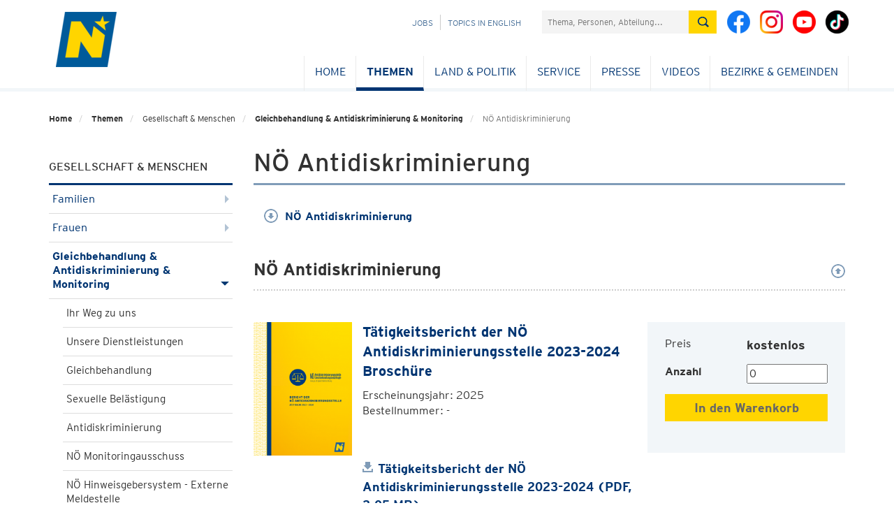

--- FILE ---
content_type: text/html; charset=utf-8
request_url: https://www.noe.gv.at/noe/Gleichbehandlung-Antidiskriminierung/NOe_Antidiskriminierung.html
body_size: 52486
content:
<!DOCTYPE html>
<html lang="de">
<head>
<!--noindexstart-->
                <meta charset="utf-8">
<meta http-equiv="X-UA-Compatible" content="IE=edge">
<meta name="viewport" content="width=device-width, initial-scale=1">
<meta name="robots" content="index,follow"><!--FB-LinkedIn-Xing / Open Graph Markup -->

<!--Twitter markup - Twitter has fallback to OG Tags -->
<meta name="twitter:title" content="NÖ Antidiskriminierung">
<!--SDG Template Meta Tags -->
<meta name="sdg-tag" content="sdg"/><meta name="DC.ISO3166" content="AT"/><meta name="DC.Location" content="AT12"/><meta name="DC.Service" content="information;procedure"/><meta name="policy-code" content=""/><meta name="DC.Policy" content=""/><meta name="DC.Language" content="de"/>
<!-- Icons for all devices -->
<link rel="shortcut icon" type="image/x-icon" href="/css-js/assets/favicon.png">

<meta name="msapplication-TileColor" content="#003572">
<meta name="theme-color" content="#003572">

<title>NÖ Antidiskriminierung - Land Niederösterreich</title>
<!-- Bootstrap core CSS -->
<link href="/css-js/styles.min.css" rel="stylesheet">
<link href="/css-js/styles.print.min.css" rel="stylesheet" media="print">
<script src="/css-js/modernizr.js"></script> <!-- Modernizr -->

<!-- HTML5 shim and Respond.js for IE8 support of HTML5 elements and media queries -->
<!--[if lt IE 9]>
<script src="/css-js/html5shiv.min.js"></script>
<script src="/css-js/respond.min.js"></script>
<![endif]-->
<script src="/css-js/jquery.min.js"></script>
    <!--noindexend-->
</head>
<body id="noe">
    <!--noindexstart-->

                            

<div class="print-bar-shadow-object"></div>
<div class="print-bar">
    <div class="container">
        <div class="row">
            <div class="col-xs-12">
                <a href="javascript:window.print()" aria-label="Seite Ausdrucken"><span class="icon icon-print"></span> Drucken</a>
            </div>
        </div>
    </div>
</div>
<div class="container print-logo">
    <div class="row">
        <div class="col-md-12">
            <div class=""><img src="/css-js/assets/logo-mobile.png" alt="noe-logo"><span class="txt">NOE.GV.AT</span></div>
        </div>
    </div>
</div>

<section id="menu">
    <div class="container">
        <div class="row">
            <div class="col-md-12">
                <div id="menu-top" class="container">
                    <nav class="navbar navbar-inverse">
                        <div class="container-fluid">
                            <div class="cd-dropdown-wrapper">
                                <a class="cd-dropdown-trigger" href="#"><img src="/css-js/assets/icons/burger.png" alt="menu"></a>
                                <nav class="cd-dropdown wrapper-menu-mobile visible-xs visible-sm">
                                    <a class="navbar-brand" href="/"><img src="/noe/logo-mobile-kleiner.png" alt="NÖ Logo" /></a>
                                    <ul class="sr-only"><li class="link sr-only sr-only-focusable"><a href="#content">Navigation überspringen</a></li></ul>
                                    <div class="close-menu">MENÜ</div>
                                    <a href="#" class="cd-close"><img src="/css-js/assets/icons/respclose.png" alt="close Navigation"> </a>
                                                                       
                                   <div class="icon-links">
                                        <a class="bicon" href="https://www.facebook.com/niederoesterreich" target="_blank"><span class="fbicon-top"></span> </a>
                                        <a class="bicon" href="https://www.instagram.com/niederoesterreich/" target="_blank"><span class="instagramicon-top"></span> </a>
					                    <a class="bicon" href="https://www.youtube.com/channel/UCcPYvb5bFGEDF26S58m78nw" target="_blank"><span class="youtube-top"></span> </a>
                                        <a class="bicon" href="https://www.tiktok.com/@noe.mit.allem" target="_blank"><span class="tiktok-top"></span> </a>
                                    </div>
                                    <ul class="cd-dropdown-content move-out">
                                       
                                        <li class="has-children"><div class="menulink"><a class="is-clickable" href="/noe/index.html" lang="en" >Home</a></div><ul class="cd-secondary-dropdown is-hidden"><li class="go-back" lang="en"><a href="#">Home</a></li></ul></li><li class="has-children"><div class="menulink"><a class="is-clickable" href="/noe/Bahninfrastruktur/Eisenbahnkreuzungen.html" lang="de" >Themen</a><span class="arrow-right"></span></div><ul class="cd-secondary-dropdown move-out"><li class="go-back" lang="de"><a href="#">Themen</a></li><li class="has-children"><div class="menulink"><a class="" href="/noe/index.html" lang="de" >BAUEN & WOHNEN</a><span class="arrow-right"></span></div><ul class="is-hidden"><li class="go-back" lang="de"><a href="#">BAUEN & WOHNEN</a></li><li class="has-children"><div class="menulink"><a class="is-clickable" href="/noe/Bauen-Neubau/Bauen_Neubau.html" lang="de" >Bauen & Neubau</a><span class="arrow-right"></span></div><ul class="is-hidden"><li class="go-back" lang="de"><a href="#">Bauen & Neubau</a></li><li><a class="is-clickable" href="/noe/Bauen-Neubau/NOe_Bauordnung.html" lang="de" >NÖ Bauordnung</a></li><li><a class="is-clickable" href="/noe/Bauen-Neubau/Foerd_NOE_Baurechtsaktion.html" lang="de" >Baurechtsaktion</a></li><li><a class="is-clickable" href="/noe/Bauen-Neubau/Bauverbotsbereich-an-Landstrassen.html" lang="de" >Bauverbotsbereich bei Landesstraßen</a></li><li><a class="is-clickable" href="/noe/Bauen-Neubau/Gestalten.html" lang="de" >GESTALTE(N)</a></li><li><a class="is-clickable" href="/noe/Bauen-Neubau/Landesbauprojekte.html" lang="de" >Landesbauprojekte</a></li><li><a class="is-clickable" href="/noe/Bauen-Neubau/Baupreis_2018.html" lang="de" >NÖ Baupreis</a></li><li><a class="is-clickable" href="/noe/Bauen-Neubau/OIBRichtlinie6Benutzerhandbuch.html" lang="de" >OIB-Richtlinie 6</a></li><li><a class="is-clickable" href="/noe/Bauen-Neubau/vorbildliches_bauen_in_noe.html" lang="de" >Vorbildliches Bauen in NÖ</a></li><li><a class="is-clickable" href="/noe/Bauen-Neubau/WBF-Eigenheim-10-19.html" lang="de" >Wohnbauförderung Eigenheim</a></li><li><a class="is-clickable" href="/noe/Bauen-Neubau/Wohnbaufoerderung_Wohnungsbau.html" lang="de" >Wohnbauförderung Wohnungsbau</a></li></ul></li><li class="has-children"><div class="menulink"><a class="is-clickable" href="/noe/Kaufen-Verkaufen/Kaufen_Verkaufen.html" lang="de" >Kaufen & Verkaufen</a><span class="arrow-right"></span></div><ul class="is-hidden"><li class="go-back" lang="de"><a href="#">Kaufen & Verkaufen</a></li><li><a class="is-clickable" href="/noe/Kaufen-Verkaufen/Genehmigung_GrunderwerbAuslaendischePersonen.html" lang="de" >Ausländergrundverkehr</a></li><li><a class="is-clickable" href="/noe/Kaufen-Verkaufen/Foerd_ErwerbEigenheim_Foerderungsuebernahme.html" lang="de" >Förderungsübernahme - Eigenheim</a></li><li><a class="is-clickable" href="/noe/Kaufen-Verkaufen/Foerd_ErwerbWohnung_Foerderungsuebernahme.html" lang="de" >Förderungsübernahme - Wohnung</a></li></ul></li><li class="has-children"><div class="menulink"><a class="is-clickable" href="/noe/Sanieren-Renovieren/Sanieren___Renovieren.html" lang="de" >Sanieren & Renovieren</a><span class="arrow-right"></span></div><ul class="is-hidden"><li class="go-back" lang="de"><a href="#">Sanieren & Renovieren</a></li><li><a class="is-clickable" href="/noe/Bauen-Neubau/OIBRichtlinie6Benutzerhandbuch.html" lang="de" >OIB-Richtlinie 6</a></li><li><a class="is-clickable" href="/noe/Sanieren-Renovieren/WBF-Eigenheim_10-19.html" lang="de" >Wohnbauförderung Eigenheimsanierung</a></li><li><a class="is-clickable" href="/noe/Sanieren-Renovieren/sauber_heizen.html" lang="de" >Sauber Heizen für Alle</a></li><li><a class="is-clickable" href="/noe/Sanieren-Renovieren/Wohnungssanierung_Massnahmen.html" lang="de" >Wohnbauförderung Wohnungssanierung</a></li><li><a class="is-clickable" href="/noe/Sanieren-Renovieren/Hochwasserschutz.html" lang="de" >Wohnbauförderung Hochwasserschutz</a></li></ul></li><li class="has-children"><div class="menulink"><a class="is-clickable" href="/noe/Wohnen-Leben/Wohnen_Leben.html" lang="de" >Wohnen & Leben</a><span class="arrow-right"></span></div><ul class="is-hidden"><li class="go-back" lang="de"><a href="#">Wohnen & Leben</a></li><li><a class="is-clickable" href="/noe/Wohnen-Leben/NOe_Wohnbau-Hotline.html" lang="de" >NÖ Wohnbau-Hotline & Beratung</a></li><li><a class="is-clickable" href="/noe/Wohnen-Leben/Broschueren.html" lang="de" >Broschüren und Folder</a></li><li><a class="is-clickable" href="/noe/Wohnen-Leben/Aufsicht_Gemeinn.html" lang="de" >Gemeinnütziges Wohnungswesen</a></li><li><a class="is-clickable" href="/noe/Wohnen-Leben/Wohnbauforschung.html" lang="de" >Wohnbauforschung</a></li><li><a class="is-clickable" href="/noe/Wohnen-Leben/noe_wohnservice.html" lang="de" >Wohnservice</a></li><li><a class="is-clickable" href="/noe/Wohnen-Leben/Bestehende_Sonderwohnobjekte.html" lang="de" >Bestehende Objekte - Sonderwohnformen</a></li><li><a class="is-clickable" href="/noe/Wohnen-Leben/Foerd_Wohnzuschuss_Wohnbeihilfe.html" lang="de" >Wohnzuschuss/Wohnbeihilfe</a></li></ul></li></ul></li><li class="has-children"><div class="menulink"><a class="" href="/noe/index.html" lang="de" >BILDUNG & WISSENSCHAFT</a><span class="arrow-right"></span></div><ul class="is-hidden"><li class="go-back" lang="de"><a href="#">BILDUNG & WISSENSCHAFT</a></li><li class="has-children"><div class="menulink"><a class="is-clickable" href="/noe/Aus-Weiterbildung/Aus_Weiterbildung.html" lang="de" >Aus- und Weiterbildung</a><span class="arrow-right"></span></div><ul class="is-hidden"><li class="go-back" lang="de"><a href="#">Aus- und Weiterbildung</a></li><li><a class="is-clickable" href="/noe/Aus-Weiterbildung/bildungsangebote.at.html" lang="de" >Bildungsangebote</a></li><li><a class="is-clickable" href="/noe/Aus-Weiterbildung/Bildungsberatung_NOe.html" lang="de" >Bildungsberatung NÖ</a></li><li><a class="is-clickable" href="/noe/Arbeitsmarkt/Weiterbildung.html" lang="de" >Bildungsförderung für NÖ Arbeitnehmerinnen & Arbeitnehmer</a></li><li><a class="is-clickable" href="/noe/Aus-Weiterbildung/Erwachsenenbildung_h.html" lang="de" >Erwachsenenbildung</a></li><li><a class="is-clickable" href="/noe/Aus-Weiterbildung/Ziviltechnikerpruefung.html" lang="de" >Ziviltechniker - Prüfung und Vereidigung</a></li><li><a class="is-clickable" href="/noe/Aus-Weiterbildung/Oeffentliche_Bibliotheken.html" lang="de" >Öffentliche Bibliotheken</a></li></ul></li><li class="has-children"><div class="menulink"><a class="is-clickable" href="/noe/Kindergaerten-Schulen/Kindergaerten___Schulen.html" lang="de" >Kindergärten & Schulen</a><span class="arrow-right"></span></div><ul class="is-hidden"><li class="go-back" lang="de"><a href="#">Kindergärten & Schulen</a></li><li><a class="is-clickable" href="/noe/Kindergaerten-Schulen/Kindergaerten_h.html" lang="de" >Kindergärten</a></li><li><a class="is-clickable" href="/noe/Kindergaerten-Schulen/NOE_Kinderbetreuungsoffensive.html" lang="de" >NÖ Kinderbetreuungsoffensive</a></li><li><a class="is-clickable" href="/noe/Kindergaerten-Schulen/Landesberufsschulen.html" lang="de" >Landesberufsschulen</a></li><li><a class="is-clickable" href="/noe/Kindergaerten-Schulen/Landwirtschaftliche_Schulen.html" lang="de" >Landwirtschaftliche Schulen</a></li><li><a class="is-clickable" href="/noe/Kindergaerten-Schulen/Musik_-_NOe_Musikschulen_-_Foerderung.html" lang="de" >Musikschulen</a></li><li><a class="is-clickable" href="/noe/Kindergaerten-Schulen/Pflichtschulen.html" lang="de" >Pflichtschulen</a></li><li><a class="is-clickable" href="/noe/Kindergaerten-Schulen/Private_Schulen_und_Schuelerheime_Foerderung.html" lang="de" >Private Schulen & Schülerheime</a></li><li><a class="is-clickable" href="/noe/Kindergaerten-Schulen/Service_fuer_Elementarpaedagoginnen.html" lang="de" >Service für Elementarpädagoginnen und Elementarpädagogen</a></li></ul></li><li class="has-children"><div class="menulink"><a class="is-clickable" href="/noe/Landesarchiv/Landesarchiv.html" lang="de" >Landesarchiv</a><span class="arrow-right"></span></div><ul class="is-hidden"><li class="go-back" lang="de"><a href="#">Landesarchiv</a></li><li><a class="is-clickable" href="/noe/Landesarchiv/Aufgaben_Organisation.html" lang="de" >Aufgaben & Organisation</a></li><li><a class="is-clickable" href="/noe/Landesarchiv/Aktuelles.html" lang="de" >Aktuelles</a></li><li><a class="is-clickable" href="/noe/Landesarchiv/Bestaende.html" lang="de" >Bestände</a></li><li><a class="is-clickable" href="/noe/Landesarchiv/Benutzung_und_Service_h.html" lang="de" >Benutzung & Service</a></li><li><a class="is-clickable" href="/noe/Landesarchiv/Gemeindearchiv_h.html" lang="de" >Gemeindearchive</a></li><li><a class="is-clickable" href="/noe/Landesarchiv/Veranstaltungen_Fuehrungen.html" lang="de" >Veranstaltungen & Führungen</a></li><li><a class="is-clickable" href="/noe/Landesarchiv/Kooperationen_Projekte.html" lang="de" >Kooperationen & Projekte</a></li><li><a class="is-clickable" href="/noe/Landesarchiv/Archive_in_Oesterreich_Landesarchiv_ArchivregisterOEStA.html" lang="de" >Links zum Archivwesen</a></li><li><a class="is-clickable" href="http://www.noe.gv.at/noe/Publikationen.html?folder=226" lang="de" target="_blank">Publikationen</a></li><li><a class="is-clickable" href="https://land-noe.at/noe/OpenAccessNOIL.html" lang="de" target="_blank">Open Access</a></li><li><a class="is-clickable" href="/noe/Landesarchiv/Artikelarchiv.html" lang="de" >Artikelarchiv</a></li><li><a class="is-clickable" href="/noe/Landesbibliothek/Newsletter_K2.html" lang="de" >Newsletter der Abteilung NÖ Landesarchiv / NÖ Landesbibliothek</a></li></ul></li><li class="has-children"><div class="menulink"><a class="is-clickable" href="/noe/Landesbibliothek/Landesbibliothek.html" lang="de" >Landesbibliothek</a><span class="arrow-right"></span></div><ul class="is-hidden"><li class="go-back" lang="de"><a href="#">Landesbibliothek</a></li><li><a class="is-clickable" href="/noe/Landesbibliothek/Bibliothek_Organisation.html" lang="de" >Bibliothek & Organisation</a></li><li><a class="is-clickable" href="/noe/Landesbibliothek/Service_Kontakt.html" lang="de" >Benutzung & Service</a></li><li><a class="is-clickable" href="/noe/Landesbibliothek/Katalog.html" lang="de" >Katalog & Recherche</a></li><li><a class="is-clickable" href="/noe/Landesbibliothek/Highlights.html" lang="de" >Highlights</a></li><li><a class="is-clickable" href="/noe/Landesbibliothek/Veranstaltungen.html" lang="de" >Veranstaltungen</a></li><li><a class="is-clickable" href="https://www.noe.gv.at/noe/Publikationen.html?folder=227" lang="de" target="_blank">Publikationen</a></li><li><a class="is-clickable" href="/noe/Landesbibliothek/Newsletter_K2.html" lang="de" >Newsletter NÖ Landesarchiv / NÖ Landesbibliothek</a></li><li><a class="is-clickable" href="/noe/Landesbibliothek/Volksliedsammlung.html" lang="de" >Volksliedarchiv</a></li><li><a class="is-clickable" href="/noe/Landesbibliothek/Bibliotheken-Bibliothekarisches_h.html" lang="de" >Bibliotheken & Bibliothekarisches</a></li><li><a class="is-clickable" href="/noe/Landesbibliothek/Aktuelles_aus_der_NOeLB.html" lang="de" >Aktuelles</a></li><li><a class="is-clickable" href="https://umfrage.noe.gv.at/index.php/867388?newtest=Y&lang=de" lang="de" target="_blank">Führungen in der NÖ Landesbibliothek</a></li></ul></li><li class="has-children"><div class="menulink"><a class="is-clickable" href="/noe/InstitutLandeskunde/Institut_fuer_Landeskunde.html" lang="de" >Institut für Landeskunde</a><span class="arrow-right"></span></div><ul class="is-hidden"><li class="go-back" lang="de"><a href="#">Institut für Landeskunde</a></li><li><a class="is-clickable" href="/noe/InstitutLandeskunde/Aufgaben-Organisation.html" lang="de" >Aufgaben und Organisation</a></li><a class="is-clickable" href="/noe/LandeskundlicheForschung/Aktuelles.html" lang="de" >Aktuelles</a><li><a class="is-clickable" href="/noe/InstitutLandeskunde/NOEIL_Symposien.html" lang="de" >Symposien</a></li><li><a class="is-clickable" href="/noe/InstitutLandeskunde/Lk_Institut_Aufgaben.html" lang="de" >Aufgaben und Projekte</a></li><li><a class="is-clickable" href="/noe/InstitutLandeskunde/LK_Institut_Kulturwege.html" lang="de" >Niederösterreichische Kulturwege</a></li><li><a class="is-clickable" href="/noe/InstitutLandeskunde/Studien_Forschungen.html" lang="de" >Studien und Forschungen</a></li><li><a class="is-clickable" href="/noe/LandeskundlicheForschung/Artikelarchiv.html" lang="de" >Artikelarchiv</a></li><li><a class="is-clickable" href="/noe/LandeskundlicheForschung/Publikationen.html" lang="de" >Publikationen</a></li><li><a class="is-clickable" href="https://umfrage.noe.gv.at/index.php/335551?newtest=Y&lang=de" lang="de" target="_blank">Anmeldung zum Newsletter</a></li><li><a class="is-clickable" href="https://land-noe.at/noe/OpenAccessNOIL.html" lang="de" target="_blank">Open Access</a></li></ul></li><li class="has-children"><div class="menulink"><a class="is-clickable" href="/noe/Stipendien-Beihilfen/Stipendien_Beihilfen.html" lang="de" >Stipendien & Beihilfen</a><span class="arrow-right"></span></div><ul class="is-hidden"><li class="go-back" lang="de"><a href="#">Stipendien & Beihilfen</a></li><li><a class="is-clickable" href="/noe/Stipendien-Beihilfen/Artist-in-Residence-Programm_h.html" lang="de" >Artist-in-Residence-Programm</a></li><li><a class="is-clickable" href="/noe/Kunst-Kultur/ARGE_Donaulaender-Stipendien.html" lang="de" >Auslandskulturstipendien</a></li><li><a class="is-clickable" href="/noe/Stipendien-Beihilfen/Beihilfen.html" lang="de" >Beihilfen</a></li><li><a class="is-clickable" href="/noe/Stipendien-Beihilfen/Bildungsfoerderung_h.html" lang="de" >Bildungsförderung</a></li><li><a class="is-clickable" href="/noe/Stipendien-Beihilfen/Kurplaetze.html" lang="de" >Kurplätze</a></li><li><a class="is-clickable" href="/noe/Kunst-Kultur/Literaturstipendien.html" lang="de" >Literaturstipendien</a></li><li><a class="is-clickable" href="/noe/Stipendien-Beihilfen/NOe_Landesstipendien.html" lang="de" >NÖ Landesstipendien</a></li><li><a class="is-clickable" href="/noe/Stipendien-Beihilfen/NOe_Pflegeausbildungspraemie.html" lang="de" >NÖ Pflegeausbildungsprämie</a></li><li><a class="is-clickable" href="/noe/Stipendien-Beihilfen/SchulbeihilfeundHeimbeihilfe.html" lang="de" >Schul- und Heimbeihilfe</a></li><li><a class="is-clickable" href="/noe/Stipendien-Beihilfen/Stiftungsfreiplaetze.html" lang="de" >Stiftungsfreiplätze</a></li></ul></li><li class="has-children"><div class="menulink"><a class="is-clickable" href="/noe/Wissenschaft-Forschung/Wissenschaft_Forschung.html" lang="de" >Wissenschaft & Forschung</a><span class="arrow-right"></span></div><ul class="is-hidden"><li class="go-back" lang="de"><a href="#">Wissenschaft & Forschung</a></li><li><a class="is-clickable" href="/noe/Wissenschaft-Forschung/Ansprechpersonen_Abt._Wissenschaft___Forschung.html" lang="de" >Ansprechpersonen</a></li><li><a class="is-clickable" href="/noe/Wissenschaft-Forschung/FTI-Strategie.html" lang="de" >FTI-Strategie</a></li><li><a class="is-clickable" href="/noe/Wissenschaft-Forschung/Formulare-Logo-Rechtsgrundlagen.html" lang="de" >Formulare und Rechtsgrundlagen</a></li><li><a class="is-clickable" href="/noe/Wissenschaft-Forschung/Forschungsservice_Noe.html" lang="de" >Forschungsservice NÖ</a></li><li><a class="is-clickable" href="/noe/Wissenschaft-Forschung/Forschungswochen_Niederoesterreich.html" lang="de" >Forschungswochen NÖ</a></li><li><a class="is-clickable" href="/noe/Wissenschaft-Forschung/Fragen_an_die_Wissenschaft.html" lang="de" >Fragen an die Wissenschaft</a></li><li><a class="is-clickable" href="/noe/Wissenschaft-Forschung/Wissenschaftsfoerderung.html" lang="de" >Förderungen</a></li><li><a class="is-clickable" href="/noe/Wissenschaft-Forschung/Hochschulstrategie.html" lang="de" >Hochschulstrategie</a></li><li><a class="is-clickable" href="/noe/Wissenschaft-Forschung/Jugend_forscht_digital.html" lang="de" >Jugend forscht digital!</a></li><li><a class="is-clickable" href="/noe/Wissenschaft-Forschung/ERASMUSplusESD.html" lang="de" >Projekt ESD Erasmus+</a></li><li><a class="is-clickable" href="https://www.noe.gv.at/noe/Publikationen.html?folder=228" lang="de" target="_blank">Publikationen</a></li><li><a class="is-clickable" href="/noe/Wissenschaft-Forschung/Universitaeten_Hochschulen.html" lang="de" >Universitäten & Hochschulen</a></li><li><a class="is-clickable" href="/noe/Wissenschaft-Forschung/Wissenschaft_erleben.html" lang="de" >Wissenschaft erleben</a></li><li><a class="is-clickable" href="/noe/Wissenschaft-Forschung/wissenschaftsbericht.html" lang="de" >Wissenschaftsbericht</a></li><li><a class="is-clickable" href="/noe/Wissenschaft-Forschung/Wissenschaftspreise.html" lang="de" >Wissenschaftspreise</a></li></ul></li></ul></li><li class="has-children"><div class="menulink"><a class="" href="/noe/index.html" lang="de" >FREIZEIT & SPORT</a><span class="arrow-right"></span></div><ul class="is-hidden"><li class="go-back" lang="de"><a href="#">FREIZEIT & SPORT</a></li><li class="has-children"><div class="menulink"><a class="is-clickable" href="/noe/Freizeit-Veranstaltungen/Freizeit___Veranstaltungen.html" lang="de" >Freizeit & Veranstaltungen</a><span class="arrow-right"></span></div><ul class="is-hidden"><li class="go-back" lang="de"><a href="#">Freizeit & Veranstaltungen</a></li><li><a class="is-clickable" href="/noe/Freizeit-Veranstaltungen/Veranstaltungen.html" lang="de" >Veranstaltungen</a></li><li><a class="is-clickable" href="/noe/Landesbibliothek/Landesbibliothek.html" lang="de" >Landesbibliothek - Aktuelles</a></li><li><a class="is-clickable" href="/noe/InstitutLandeskunde/Institut_fuer_Landeskunde.html" lang="de" >Landeskunde - Aktuelles</a></li><li><a class="is-clickable" href="/noe/Freizeit-Veranstaltungen/Allgemeine_Informationen_zu_Vereinen.html" lang="de" >Vereinswesen</a></li><li><a class="is-clickable" href="/noe/Freizeit-Veranstaltungen/Vereinsfoerderung.html" lang="de" >Allgemeine Vereinsförderung</a></li></ul></li><li class="has-children"><div class="menulink"><a class="is-clickable" href="/noe/Sport/Sport.html" lang="de" >Sport</a><span class="arrow-right"></span></div><ul class="is-hidden"><li class="go-back" lang="de"><a href="#">Sport</a></li><li><a class="is-clickable" href="/noe/Sport/NOE_Sportfoerderungen.html" lang="de" >Sportförderungen</a></li><li><a class="is-clickable" href="/noe/Sport/Sportservice.html" lang="de" >Sportservice</a></li><li><a class="is-clickable" href="/noe/Sport/Sportstrategie.html" lang="de" >Sportstrategie</a></li><li><a class="is-clickable" href="/noe/Sport/Sportnetzwerk.html" lang="de" >Sportnetzwerk</a></li><li><a class="is-clickable" href="/noe/Sport/Sportrecht.html" lang="de" >Sportrecht</a></li><li><a class="is-clickable" href="/noe/Sport/Sportehrungen.html" lang="de" >Sportehrungen</a></li><li><a class="is-clickable" href="/noe/Sport/Bergfuehrer_Schilehrer_Schischulen.html" lang="de" >BergführerIn, SchilehrerIn und Schischulen</a></li><li><a class="is-clickable" href="/noe/Sport/Kontakte_Sport.html" lang="de" >Kontakte</a></li></ul></li></ul></li><li class="has-children"><div class="menulink"><a class="" href="/noe/index.html" lang="de" >GESELLSCHAFT & MENSCHEN</a><span class="arrow-right"></span></div><ul class="move-out"><li class="go-back" lang="de"><a href="#">GESELLSCHAFT & MENSCHEN</a></li><li class="has-children"><div class="menulink"><a class="is-clickable" href="/noe/Familien/Familien.html" lang="de" >Familien</a><span class="arrow-right"></span></div><ul class="is-hidden"><li class="go-back" lang="de"><a href="#">Familien</a></li><li><a class="is-clickable" href="/noe/Familien/Adoption.html" lang="de" >Adoption</a></li><li><a class="is-clickable" href="/noe/Familien/EKIZ_Tagung.html" lang="de" >EKIZ Tagung</a></li><li><a class="is-clickable" href="/noe/Familien/Familienland_Noe_GmbH.html" lang="de" >Familienland Niederösterreich GmbH</a></li><li><a class="is-clickable" href="/noe/Familien/Familienland-Pass.html" lang="de" >Familienland*Pass</a></li><li><a class="is-clickable" href="/noe/Familien/Generationen_h.html" lang="de" >Generationen</a></li><li><a class="is-clickable" href="/noe/Familien/Kinderschutz.html" lang="de" >Kinderschutz</a></li><li><a class="is-clickable" href="/noe/Familien/Leistungen_fuer_Familien_h.html" lang="de" >Leistungen für Familien</a></li><li><a class="is-clickable" href="/noe/Familien/Pflegekinder_und_Pflegeeltern.html" lang="de" >Pflegekinder & Pflegeeltern</a></li></ul></li><li class="has-children"><div class="menulink"><a class="is-clickable" href="/noe/Frauen/Frauen.html" lang="de" >Frauen</a><span class="arrow-right"></span></div><ul class="is-hidden"><li class="go-back" lang="de"><a href="#">Frauen</a></li><li><a class="is-clickable" href="/noe/Frauen/100_Jahre_Frauenwahlrecht_in_Oesterreich.html" lang="de" >100 Jahre Frauenwahlrecht in Österreich</a></li><li><a class="is-clickable" href="/noe/Frauen/110_Jahre_internationaler_Frauentag.html" lang="de" >111+ Jahre internationaler Frauentag</a></li><li><a class="is-clickable" href="/noe/Frauen/Beratung_Hilfe.html" lang="de" >Beratung & Hilfe</a></li><li><a class="is-clickable" href="/noe/Frauen/Chancengleichheit.html" lang="de" >Chancengleich</a></li><li><a class="is-clickable" href="/noe/Frauen/Frauen_Arbeit.html" lang="de" >Frauen & Arbeit</a></li><li><a class="is-clickable" href="/noe/Frauen/Gesundheit-Sport.html" lang="de" >Gesundheit & Sport</a></li><li><a class="is-clickable" href="/noe/Frauen/Gewaltschutz.html" lang="de" >Gewaltschutz</a></li><li><a class="is-clickable" href="/noe/Gleichbehandlung-Antidiskriminierung/Gleichbehandlung.html" lang="de" >Gleichbehandlung</a></li><li><a class="is-clickable" href="/noe/Frauen/Liese-Prokop-Preis.html" lang="de" >Liese Prokop-Frauenpreis</a></li><li><a class="is-clickable" href="/noe/Mentoring.html" lang="de" >Mentoring</a></li><li><a class="is-clickable" href="/noe/Frauen/Maedchen-Technik.html" lang="de" >Mädchen & Technik</a></li><li><a class="is-clickable" href="/noe/Frauen/Veranstaltungen.html" lang="de" >Veranstaltungen</a></li><li><a class="is-clickable" href="/noe/Frauen/Vereinbarkeit.html" lang="de" >Vereinbarkeit</a></li><li><a class="is-clickable" href="/noe/Frauen/Vernetzung.html" lang="de" >Vernetzung</a></li></ul></li><li class="has-children"><div class="menulink"><a class="is-clickable" href="/noe/Gleichbehandlung-Antidiskriminierung/Gleichbehandlung-Antidiskriminierung.html" lang="de" >Gleichbehandlung & Antidiskriminierung & Monitoring</a><span class="arrow-right"></span></div><ul class=""><li class="go-back" lang="de"><a href="#">Gleichbehandlung & Antidiskriminierung & Monitoring</a></li><li><a class="is-clickable" href="/noe/Gleichbehandlung-Antidiskriminierung/Ihr_Weg_zu_uns.html" lang="de" >Ihr Weg zu uns</a></li><li><a class="is-clickable" href="/noe/Gleichbehandlung-Antidiskriminierung/Unsere_Dienstleistungen.html" lang="de" >Unsere Dienstleistungen</a></li><li><a class="is-clickable" href="/noe/Gleichbehandlung-Antidiskriminierung/Gleichbehandlung.html" lang="de" >Gleichbehandlung</a></li><li><a class="is-clickable" href="/noe/Gleichbehandlung-Antidiskriminierung/Sexuelle_Belaestigung_und_Belaestigung.html" lang="de" >Sexuelle Belästigung</a></li><li><a class="is-clickable" href="/noe/Gleichbehandlung-Antidiskriminierung/NOe_Antidiskriminerungsstelle.html" lang="de" >Antidiskriminierung</a></li><li><a class="is-clickable" href="/noe/Gleichbehandlung-Antidiskriminierung/NOe_Monitoringausschuss.html" lang="de" >NÖ Monitoringausschuss</a></li><li><a class="is-clickable" href="/noe/Gleichbehandlung-Antidiskriminierung/NOe_Hinweisgebersystem_-_Externe_Meldestelle.html" lang="de" >NÖ Hinweisgebersystem - Externe Meldestelle</a></li><li><a class="is-clickable" href="/noe/Gleichbehandlung-Antidiskriminierung/Veranstaltungen.html" lang="de" >Veranstaltungen</a></li><li><a class="is-clickable" href="/noe/Gleichbehandlung-Antidiskriminierung/Weitere_Beratungsstellen.html" lang="de" >Weitere Beratungsstellen</a></li><li><a class="is-clickable" href="/noe/Gleichbehandlung-Antidiskriminierung/Archiv_Antidiskriminierung__Gleichbehandlung___Monitoring.html" lang="de" >Archiv</a></li></ul></li><li class="has-children"><div class="menulink"><a class="is-clickable" href="/noe/Jugend/Jugend.html" lang="de" >Jugend</a><span class="arrow-right"></span></div><ul class="is-hidden"><li class="go-back" lang="de"><a href="#">Jugend</a></li><li><a class="is-clickable" href="/noe/Jugend/Jugend-Partnergemeinde.html" lang="de" >Jugend-Partnergemeinde</a></li><li><a class="is-clickable" href="/noe/Jugend/Jugendgesetz.html" lang="de" >Jugendgesetz</a></li><li><a class="is-clickable" href="/noe/Jugend/Jugendinfo_noe.html" lang="de" >Jugend:info NÖ</a></li><li><a class="is-clickable" href="/noe/Jugend/Jugendorganisationen_Liste.html" lang="de" >Jugendorganisationen</a></li><li><a class="is-clickable" href="/noe/Jugend/anwaltschaft_kinder_jugend.html" lang="de" >NÖ Kinder & Jugend Anwaltschaft</a></li><li><a class="is-clickable" href="/noe/Jugend/Kinder-_und_Jugendhilfe.html" lang="de" >Kinder- und Jugendhilfe</a></li><li><a class="is-clickable" href="/noe/Arbeitsmarkt/Lehre_h.html" lang="de" >Lehre</a></li><li><a class="is-clickable" href="/noe/Jugend/MaedchenUndTechnik.html" lang="de" >Mädchen und Technik</a></li><li><a class="is-clickable" href="/noe/Jugend/Opferschutz_Gewalt.html" lang="de" >Opferschutz</a></li><li><a class="is-clickable" href="/noe/Jugend/Projekte_Initiativen.html" lang="de" >Projekte & Initiativen</a></li><li><a class="is-clickable" href="/noe/Stipendien-Beihilfen/NOe_Landesstipendien.html" lang="de" >Stipendienstiftungen</a></li><li><a class="is-clickable" href="/noe/Jugend/Sozialpaedagogik.html" lang="de" >Sozialpädagogik</a></li></ul></li><li class="has-children"><div class="menulink"><a class="is-clickable" href="/noe/Kinderbetreuung/Kinderbetreuung.html" lang="de" >Kinderbetreuung</a><span class="arrow-right"></span></div><ul class="is-hidden"><li class="go-back" lang="de"><a href="#">Kinderbetreuung</a></li><li><a class="is-clickable" href="/noe/Kinderbetreuung/Betriebliche_Kinderbetreuung.html" lang="de" >Betriebliche Kinderbetreuung</a></li><li><a class="is-clickable" href="/noe/Kinderbetreuung/Horte.html" lang="de" >Horte</a></li><li><a class="is-clickable" href="/noe/Kinderbetreuung/Kinderferienbetreuung.html" lang="de" >Kinderferienbetreuung</a></li><li><a class="is-clickable" href="/noe/Kinderbetreuung/Nachmittagsbetreuung.html" lang="de" >Nachmittagsbetreuung</a></li><li><a class="is-clickable" href="/noe/Kinderbetreuung/Tagesbetreuung.html" lang="de" >Tagesbetreuung</a></li><li><a class="is-clickable" href="/noe/Kinderbetreuung/Tagesmuetter___Tagesvaeter.html" lang="de" >Tagesmütter & Tagesväter</a></li><li><a class="is-clickable" href="/noe/Kinderbetreuung/Zukunftsfonds.html" lang="de" >Zukunftsfonds</a></li></ul></li><li class="has-children"><div class="menulink"><a class="is-clickable" href="/noe/Konsumentenschutz/Konsumentenschutz.html" lang="de" >Konsumentenschutz</a><span class="arrow-right"></span></div><ul class="is-hidden"><li class="go-back" lang="de"><a href="#">Konsumentenschutz</a></li><li><a class="is-clickable" href="/noe/Konsumentenschutz/Allgemeine_Informationen_Konsumentenschutz.html" lang="de" >Allgemeine Informationen</a></li><li><a class="is-clickable" href="/noe/Konsumentenschutz/Preisangelegenheiten.html" lang="de" >Preisangelegenheiten</a></li><li><a class="is-clickable" href="/noe/Konsumentenschutz/Produktsicherheit.html" lang="de" >Produktsicherheit</a></li></ul></li><li class="has-children"><div class="menulink"><a class="is-clickable" href="/noe/Menschen_mit_Behinderung/Menschen_mit_Behinderungen.html" lang="de" >Menschen mit Behinderung</a><span class="arrow-right"></span></div><ul class="is-hidden"><li class="go-back" lang="de"><a href="#">Menschen mit Behinderung</a></li><li><a class="is-clickable" href="/noe/Menschen_mit_Behinderung/Behindertenhilfe.html" lang="de" >Behindertenhilfe</a></li><li><a class="is-clickable" href="/noe/Menschen_mit_Behinderung/Einrichtungsbewilligung.html" lang="de" >Einrichtungsbewilligung</a></li></ul></li><li class="has-children"><div class="menulink"><a class="is-clickable" href="/noe/Niederlassungs-_und_Aufenthaltsrecht.html" lang="de" >Niederlassungs- und Aufenthaltsrecht</a><span class="arrow-right"></span></div><ul class="is-hidden"><li class="go-back" lang="de"><a href="#">Niederlassungs- und Aufenthaltsrecht</a></li><li><a class="is-clickable" href="/noe/Niederlassungs-_und_Aufenthaltsrecht_NOe.html" lang="de" >Niederlassungs- und Aufenthaltsrecht in NÖ</a></li><li><a class="is-clickable" href="/noe/Zustaendigkeit_BVB.html" lang="de" >Zuständigkeit der Bezirksverwaltungsbehörden</a></li><li><a class="is-clickable" href="/noe/Zustaendigkeit_LH.html" lang="de" >Zuständigkeit der Landeshauptfrau</a></li></ul></li><li class="has-children"><div class="menulink"><a class="is-clickable" href="/noe/SeniorInnen/Senioren.html" lang="de" >Senioren</a><span class="arrow-right"></span></div><ul class="is-hidden"><li class="go-back" lang="de"><a href="#">Senioren</a></li><li><a class="is-clickable" href="/noe/SeniorInnen/NOe_Heizkostenzuschuss.html" lang="de" >Heizkostenzuschuss / Wohnbonus</a></li><li><a class="is-clickable" href="/noe/SeniorInnen/Mittendrin_im_Leben.html" lang="de" >Mittendrin im Leben</a></li><li><a class="is-clickable" href="/noe/Pflege/Noe_Pflege_Betreuungszentren_h.html" lang="de" >NÖ Pflege- und Betreuungszentren</a></li><li><a class="is-clickable" href="http://www.ris.bka.gv.at/GeltendeFassung.wxe?Abfrage=LrNO&Gesetzesnummer=20000962&ShowPrintPreview=True" lang="de" target="_blank">NÖ Seniorengesetz</a></li><li><a class="is-clickable" href="/noe/Pflege/Urlaubsaktion_fuer_Pflegende_Angehoerige.html" lang="de" >Urlaubsaktion Pflegende</a></li></ul></li><li class="has-children"><div class="menulink"><a class="is-clickable" href="/noe/Tierschutz/Tierschutz.html" lang="de" >Tierschutz</a><span class="arrow-right"></span></div><ul class="is-hidden"><li class="go-back" lang="de"><a href="#">Tierschutz</a></li><li><a class="is-clickable" href="/noe/Tierschutz/Haltung_zur_Zucht.html" lang="de" >Haltung zur Zucht</a></li><li><a class="is-clickable" href="/noe/Tierschutz/Haustiere_anschaffen.html" lang="de" >Haustiere anschaffen</a></li><li><a class="is-clickable" href="/noe/Tierschutz/Haustiere_halten.html" lang="de" >Haustiere halten</a></li><li><a class="is-clickable" href="/noe/Tierschutz/Nutztiere.html" lang="de" >Nutztiere halten</a></li><li><a class="is-clickable" href="/noe/Tierschutz/Hundehaltegesetz.html" lang="de" >NÖ Hundehaltegesetz</a></li><li><a class="is-clickable" href="/noe/Tierschutz/NOe_Natur-_und_Tierschutzjahrbuch_2024-25.html" lang="de" >NÖ Natur- und Tierschutzjahrbuch</a></li><li><a class="is-clickable" href="/noe/Tierschutz/NOe_Tierschutz-Hotline.html" lang="de" >NÖ Tierschutz-Hotline</a></li><li><a class="is-clickable" href="/noe/Tierschutz/Tierschutzombudsstelle.html" lang="de" >NÖ Tierschutzombudsstelle</a></li><li><a class="is-clickable" href="/noe/Tierschutz/Tierschutzpreis.html" lang="de" >NÖ Tierschutzpreis</a></li><li><a class="is-clickable" href="/noe/Tierschutz/Suchen_und_Finden_von_Haustieren.html" lang="de" >Suchen und Finden von Haustieren</a></li><li><a class="is-clickable" href="/noe/Tierschutz/Tierschutzgesetz.html" lang="de" >Tierschutzgesetz</a></li><li><a class="is-clickable" href="/noe/Tierschutz/Wildtiere_halten.html" lang="de" >Wildtiere halten</a></li></ul></li></ul></li><li class="has-children"><div class="menulink"><a class="" href="/noe/index.html" lang="de" >GESUNDHEIT & SOZIALES</a><span class="arrow-right"></span></div><ul class="is-hidden"><li class="go-back" lang="de"><a href="#">GESUNDHEIT & SOZIALES</a></li><li class="has-children"><div class="menulink"><a class="is-clickable" href="/noe/Coronavirus/Coronavirus.html" lang="de" >Coronavirus</a><span class="arrow-right"></span></div><ul class="is-hidden"><li class="go-back" lang="de"><a href="#">Coronavirus</a></li><li><a class="is-clickable" href="/noe/Coronavirus/NOe_COVID-Hilfsfonds_fuer_Corona-Folgen.html" lang="de" >NÖ COVID-Hilfsfonds für Corona-Folgen</a></li><li><a class="is-clickable" href="/noe/Coronavirus/COVID-19-Schutzimpfung_in_Niederoesterreich.html" lang="de" >COVID-19 Impfung</a></li><li><a class="is-clickable" href="/noe/Coronavirus/Medikamente.html" lang="de" >COVID-19 Medikamente</a></li><li><a class="is-clickable" href="/noe/Coronavirus/Verguetungen_nach_dem_Epidemiegesetz.html" lang="de" >Vergütungen nach § 32 Epidemiegesetz</a></li></ul></li><li class="has-children"><div class="menulink"><a class="is-clickable" href="/noe/Amtsarzt-Bewilligungen/Amtsarzt___Bewilligungen.html" lang="de" >Amtsarzt & Bewilligungen</a><span class="arrow-right"></span></div><ul class="is-hidden"><li class="go-back" lang="de"><a href="#">Amtsarzt & Bewilligungen</a></li><li><a class="is-clickable" href="/noe/Amtsarzt-Bewilligungen/Amtsarzt.html" lang="de" >Amtsarzt</a></li><li><a class="is-clickable" href="/noe/Amtsarzt-Bewilligungen/Apotheke.html" lang="de" >Apotheke</a></li><li><a class="is-clickable" href="/noe/Amtsarzt-Bewilligungen/Freiberufliche_Ausuebung_der_Gesundheitsberufe.html" lang="de" >Gesundheitsberufe</a></li></ul></li><li class="has-children"><div class="menulink"><a class="is-clickable" href="/noe/Gesundheitseinrichtungen/Gesundheitseinrichtungen.html" lang="de" >Gesundheitseinrichtungen</a><span class="arrow-right"></span></div><ul class="is-hidden"><li class="go-back" lang="de"><a href="#">Gesundheitseinrichtungen</a></li><li><a class="is-clickable" href="/noe/Wasserqualitaet_der_niederoesterreichischen_.html" lang="de" >Badegewässer und Badestellen</a></li><li><a class="is-clickable" href="/noe/Bestattung.html" lang="de" >Bestattung</a></li><li><a class="is-clickable" href="/noe/Gesundheits-_und_Sozialbetreuungsberufe.html" lang="de" >Gesundheits- und Sozialbetreuungsberufe</a></li><li><a class="is-clickable" href="/noe/Heilvorkommen_und_Kurorte.html" lang="de" >Heilvorkommen und Kurorte</a></li><li><a class="is-clickable" href="/noe/Landeskliniken.html" lang="de" >NÖ Landeskliniken</a></li><li><a class="is-clickable" href="/noe/Gesundheitseinrichtungen/Regionaler_Strukturplan_Gesundheit_fuer_Niederoesterreich.html" lang="de" >Regionaler Strukturplan Gesundheit für Niederösterreich</a></li><li><a class="is-clickable" href="/noe/Patientenanwalt.html" lang="de" >NÖ Patientenanwalt</a></li><li><a class="is-clickable" href="/noe/Gesundheitseinrichtungen/private_Krankenanstalten.html" lang="de" >Private Krankenanstalten</a></li><li><a class="is-clickable" href="/noe/Suchtkoordination.html" lang="de" >Suchtkoordination</a></li><li><a class="is-clickable" href="/noe/Gesundheitseinrichtungen/Ausbildungsstellen_nach_dem_Aerztegesetz_1998.html" lang="de" >Ärzteausbildungsstätten</a></li></ul></li><li class="has-children"><div class="menulink"><a class="is-clickable" href="/noe/Gesundheitsvorsorge-Forschung/Gesundheitsvorsorge.html" lang="de" >Gesundheitsvorsorge & Forschung</a><span class="arrow-right"></span></div><ul class="is-hidden"><li class="go-back" lang="de"><a href="#">Gesundheitsvorsorge & Forschung</a></li><li><a class="is-clickable" href="/noe/Gesundheitsvorsorge-Forschung/Aktuelle_Gesundheitsinformationen.html" lang="de" >Infektionen</a></li><li><a class="is-clickable" href="/noe/Gesundheitsvorsorge-Forschung/Angebot_zum_kostenfreien_HIV-Test.html" lang="de" >Angebot zum kostenfreien HIV-Test</a></li><li><a class="is-clickable" href="/noe/Gesundheitsvorsorge-Forschung/BASG.html" lang="de" >Bundesamt für Sicherheit im Gesundheitswesen</a></li><li><a class="is-clickable" href="/noe/Gesundheitsvorsorge-Forschung/Gesundheitsvorsorge1.html" lang="de" >Gesundheitsvorsorge</a></li><li><a class="is-clickable" href="/noe/Gesundheitsvorsorge-Forschung/Impfungen.html" lang="de" >Impfungen</a></li><li><a class="is-clickable" href="/noe/Gesundheitsvorsorge-Forschung/Mutter-Eltern-Beratung_in_noe.html" lang="de" >Mutter-Eltern-Beratung</a></li><li><a class="is-clickable" href="/noe/Gesundheitsvorsorge-Forschung/Ethikkommission_Niederoesterreich.html" lang="de" >NÖ Ethikkommission</a></li><li><a class="is-clickable" href="/noe/Gesundheitsvorsorge-Forschung/NOE_Gesundheitsberichte.html" lang="de" >NÖ Gesundheitsbericht</a></li><li><a class="is-clickable" href="/noe/Gesundheitsvorsorge-Forschung/Trinkwasserkontrolle.html" lang="de" >Trinkwasserkontrolle</a></li><li><a class="is-clickable" href="/noe/Gesundheitsvorsorge-Forschung/Tuberkulose_Bekaempfung.html" lang="de" >Tuberkulose Bekämpfung</a></li><li><a class="is-clickable" href="/noe/Gesundheitsvorsorge-Forschung/Umweltmedizin_und_Umwelthygiene.html" lang="de" >Umweltmedizin und Umwelthygiene</a></li></ul></li><li class="has-children"><div class="menulink"><a class="is-clickable" href="/noe/Pflege/Pflege.html" lang="de" >Pflege & Betreuung</a><span class="arrow-right"></span></div><ul class="is-hidden"><li class="go-back" lang="de"><a href="#">Pflege & Betreuung</a></li><li><a class="is-clickable" href="/noe/Pflege/NOe_Modell_zur_24-Stunden-Betreuung.html" lang="de" >24-Stunden-Betreuung</a></li><li><a class="is-clickable" href="/noe/Pflege/Altersalmanach_Noe.html" lang="de" >Altersalmanach</a></li><li><a class="is-clickable" href="/noe/Pflege/Urlaubsaktion_fuer_Pflegende_Angehoerige.html" lang="de" >Leistungen für Pflegende</a></li><li><a class="is-clickable" href="/noe/Pflege/Mobile_Dienste.html" lang="de" >Mobile Dienste</a></li><li><a class="is-clickable" href="/noe/Pflege/NOe_Pflege_und_Betreuungsscheck.html" lang="de" >NÖ Pflege- und Betreuungsscheck</a></li><li><a class="is-clickable" href="/noe/Pflege/Noe_Pflege_Betreuungszentren_h.html" lang="de" >NÖ Pflege- und Betreuungszentren</a></li><li><a class="is-clickable" href="/noe/Pflege/Pflegehotline.html" lang="de" >Pflege-Hotline</a></li><li><a class="is-clickable" href="/noe/Pflege/Noe_Pflegeaufsicht.html" lang="de" >Pflegeaufsicht</a></li><li><a class="is-clickable" href="/noe/Pflege/Pflegeheim_Bewilligung.html" lang="de" >Pflegeheim Bewilligung</a></li><li><a class="is-clickable" href="/noe/Pflege/NOe_Pflegeinnovationsprogramm.html" lang="de" >Pflegeinnovationsprogramm</a></li><li><a class="is-clickable" href="/noe/Pflege/Private_Heime_h.html" lang="de" >Private Heime</a></li><li><a class="is-clickable" href="/noe/Pflege/Spezielle_Pflegeangebote_h.html" lang="de" >Spezielle Pflegeangebote</a></li></ul></li><li class="has-children"><div class="menulink"><a class="is-clickable" href="/noe/SozialeDienste-Beratung/SozialeDienste.html" lang="de" >Soziale Dienste & Beratung</a><span class="arrow-right"></span></div><ul class="is-hidden"><li class="go-back" lang="de"><a href="#">Soziale Dienste & Beratung</a></li><li><a class="is-clickable" href="/noe/SozialeDienste-Beratung/Fluechtlingshilfe.html" lang="de" >Flüchtlingshilfe</a></li><li><a class="is-clickable" href="/noe/SozialeDienste-Beratung/Integration.html" lang="de" >Integration</a></li><li><a class="is-clickable" href="/noe/SozialeDienste-Beratung/Soziale_Betreuungsdienste.html" lang="de" >Soziale Betreuungsdienste</a></li><li><a class="is-clickable" href="/noe/SozialeDienste-Beratung/Sozialinfo-Online.html" lang="de" >Sozialinfo</a></li></ul></li><li class="has-children"><div class="menulink"><a class="is-clickable" href="/noe/Sozialhilfe/Sozialhilfe.html" lang="de" >Sozialhilfe</a><span class="arrow-right"></span></div><ul class="is-hidden"><li class="go-back" lang="de"><a href="#">Sozialhilfe</a></li><li><a class="is-clickable" href="/noe/Sozialhilfe/NOe_Sozialberichte.html" lang="de" >Sozialberichte</a></li><li><a class="is-clickable" href="/noe/Sozialhilfe/Sozialleistungen.html" lang="de" >Sozialleistungen</a></li></ul></li><li class="has-children"><div class="menulink"><a class="is-clickable" href="/noe/Beihilfen-Kurplaetze/Beihilfen_Kurplaetze.html" lang="de" >Beihilfen & Kurplätze</a><span class="arrow-right"></span></div><ul class="is-hidden"><li class="go-back" lang="de"><a href="#">Beihilfen & Kurplätze</a></li><li><a class="is-clickable" href="/noe/Beihilfen-Kurplaetze/Beihilfen.html" lang="de" >Beihilfen</a></li><li><a class="is-clickable" href="/noe/Beihilfen-Kurplaetze/Kurplaetze.html" lang="de" >Kurplätze</a></li></ul></li></ul></li><li class="has-children"><div class="menulink"><a class="" href="/noe/index.html" lang="de" >KUNST & KULTUR</a><span class="arrow-right"></span></div><ul class="is-hidden"><li class="go-back" lang="de"><a href="#">KUNST & KULTUR</a></li><li class="has-children"><div class="menulink"><a class="is-clickable" href="/noe/Kunst-Kultur/Kunst___Kultur.html" lang="de" >Kunst & Kultur</a><span class="arrow-right"></span></div><ul class="is-hidden"><li class="go-back" lang="de"><a href="#">Kunst & Kultur</a></li><li><a class="is-clickable" href="/noe/Kunst-Kultur/Ansprechpersonen_-_Kunst___Kultur.html" lang="de" >Ansprechpersonen</a></li><li><a class="is-clickable" href="/noe/Kunst-Kultur/Architektur-Aktivitaeten.html" lang="de" >Architektur</a></li><li><a class="is-clickable" href="/noe/Kunst-Kultur/Auslandskultur.html" lang="de" >Auslandskultur</a></li><li><a class="is-clickable" href="/noe/Kunst-Kultur/Bildende_Kunst_h.html" lang="de" >Bildende Kunst</a></li><li><a class="is-clickable" href="/noe/Kunst-Kultur/Digitale_Veranstaltungen_und_Ausstellungen.html" lang="de" >Digitale Veranstaltungen und Ausstellungen</a></li><li><a class="is-clickable" href="/noe/Kunst-Kultur/Fairness_in_Kunst_und_Kultur.html" lang="de" >Fairness in Kunst und Kultur</a></li><li><a class="is-clickable" href="/noe/Kunst-Kultur/Film-Kinokultur.html" lang="de" >Film- und Kinokultur</a></li><li><a class="is-clickable" href="/noe/Kunst-Kultur/Formulare_Logo_Rechtsgrundlagen.html" lang="de" >Formulare und Richtlinien</a></li><li><a class="is-clickable" href="/noe/Kunst-Kultur/Jugendkultur_Come_On.html" lang="de" >Jugendkultur</a></li><li><a class="is-clickable" href="/noe/Kunst-Kultur/Kultur4Kids_Podcast.html" lang="de" >Kultur4Kids</a></li><li><a class="is-clickable" href="/noe/Kunst-Kultur/Kulturbericht.html" lang="de" >Kulturbericht</a></li><li><a class="is-clickable" href="/noe/Kunst-Kultur/Kulturerbe.html" lang="de" >Kulturerbe</a></li><li><a class="is-clickable" href="/noe/Kunst-Kultur/Kulturpreise.html" lang="de" >Kulturpreise</a></li><li><a class="is-clickable" href="/noe/Kunst-Kultur/NOe_Kultursenat.html" lang="de" >Kultursenat</a></li><li><a class="is-clickable" href="/noe/Kunst-Kultur/NOE_Kulturstrategie_2021.html" lang="de" >Kulturstrategie</a></li><li><a class="is-clickable" href="/noe/Kunst-Kultur/Kunst_oeffentlicher_Raum.html" lang="de" >Kunst im öffentlichen Raum</a></li><li><a class="is-clickable" href="/noe/Kunst-Kultur/Landessammlungen.html" lang="de" >Landessammlungen</a></li><li><a class="is-clickable" href="/noe/Kunst-Kultur/Literatur.html" lang="de" >Literatur</a></li><li><a class="is-clickable" href="/noe/Kunst-Kultur/Museen___Ausstellungen.html" lang="de" >Museen und Ausstellungen</a></li><li><a class="is-clickable" href="/noe/Kunst-Kultur/Musik.html" lang="de" >Musik</a></li><li><a class="is-clickable" href="/noe/Kunst-Kultur/Kultur_Niederoesterreich_ON_AIR_LS.html" lang="de" >NÖ Kultur-Podcasts</a></li><li><a class="is-clickable" href="/noe/Kunst-Kultur/Regionalkultur.html" lang="de" >Regionalkultur</a></li><li><a class="is-clickable" href="/noe/Kunst-Kultur/Theater-Aktivitaeten.html" lang="de" >Theater</a></li><li><a class="is-clickable" href="/noe/Kunst-Kultur/Volkskultur-Aktivitaeten.html" lang="de" >Volkskultur</a></li><a class="is-clickable" href="/noe/Kunst-Kultur/Foerd_Oeffentl_Bibliotheken.html" lang="de" >Öffentliche Bibliotheken</a></ul></li></ul></li><li class="has-children"><div class="menulink"><a class="" href="/noe/index.html" lang="de" >LAND- & FORSTWIRTSCHAFT</a><span class="arrow-right"></span></div><ul class="is-hidden"><li class="go-back" lang="de"><a href="#">LAND- & FORSTWIRTSCHAFT</a></li><li class="has-children"><div class="menulink"><a class="is-clickable" href="/noe/Agrarstruktur-Bodenreform/Agrarstruktur.html" lang="de" >Agrarstruktur, Boden, Güterwege</a><span class="arrow-right"></span></div><ul class="is-hidden"><li class="go-back" lang="de"><a href="#">Agrarstruktur, Boden, Güterwege</a></li><li><a class="is-clickable" href="/noe/Agrarstruktur-Bodenreform/Aktuelles.html" lang="de" >Aktuelles, Termine</a></li><li><a class="is-clickable" href="/noe/Agrarstruktur-Bodenreform/Agrarstruktur1.html" lang="de" >Agrarstruktur</a></li><li><a class="is-clickable" href="/noe/Agrarstruktur-Bodenreform/Alm_und_Weide.html" lang="de" >Alm und Weide</a></li><li><a class="is-clickable" href="/noe/Agrarstruktur-Bodenreform/Bodenschutz_h.html" lang="de" >Bodenschutz</a></li><li><a class="is-clickable" href="/noe/Agrarstruktur-Bodenreform/Flurplanung.html" lang="de" >Flurplanung</a></li><li><a class="is-clickable" href="/noe/Agrarstruktur-Bodenreform/Gemeinschaften.html" lang="de" >Gemeinschaften</a></li><li><a class="is-clickable" href="/noe/Agrarstruktur-Bodenreform/Gueterwege.html" lang="de" >Güterwege</a></li><li><a class="is-clickable" href="/noe/Agrarstruktur-Bodenreform/Landschaftsgestaltung_h.html" lang="de" >Landschaftsgestaltung</a></li><li><a class="is-clickable" href="/noe/Agrarstruktur-Bodenreform/Nachhaltige_Landnutzung_h.html" lang="de" >Nachhaltige Landnutzung</a></li><li><a class="is-clickable" href="/noe/Agrarstruktur-Bodenreform/Formulare.html" lang="de" >Formulare</a></li><li><a class="is-clickable" href="/noe/Agrarstruktur-Bodenreform/Kontakte.html" lang="de" >Kontakte</a></li></ul></li><li class="has-children"><div class="menulink"><a class="is-clickable" href="/noe/Forstwirtschaft/Forstwirtschaft.html" lang="de" >Forstwirtschaft</a><span class="arrow-right"></span></div><ul class="is-hidden"><li class="go-back" lang="de"><a href="#">Forstwirtschaft</a></li><li><a class="is-clickable" href="/noe/Forstwirtschaft/Foerderungen_Forstwirtschaft1.html" lang="de" >Förderungen</a></li><li><a class="is-clickable" href="/noe/Forstwirtschaft/Landesforstdienst.html" lang="de" >Landesforstdienst</a></li><li><a class="is-clickable" href="/noe/Forstwirtschaft/Niederoesterreichische_Landesforstgaerten.html" lang="de" >Landesforstgärten</a></li><li><a class="is-clickable" href="/noe/Forstwirtschaft/Wald_in_Zahlen.html" lang="de" >Wald in Zahlen</a></li><li><a class="is-clickable" href="/noe/Forstwirtschaft/Wald_und_Mensch_h.html" lang="de" >Wald und Mensch</a></li><li><a class="is-clickable" href="/noe/Forstwirtschaft/Wald_und_Wirtschaft.html" lang="de" >Wald und Wirtschaft</a></li><li><a class="is-clickable" href="/noe/Forstwirtschaft/Wald_und_seine_Gefahren.html" lang="de" >Wald und seine Gefahren</a></li><li><a class="is-clickable" href="/noe/Forstwirtschaft/Waldfonds_Massnahmenpaket_fuer_die_Forstwirtschaft.html" lang="de" >Waldfonds - Maßnahmenpaket für die Forstwirtschaft</a></li></ul></li><li class="has-children"><div class="menulink"><a class="is-clickable" href="/noe/Jagd-Fischerei/Jagd.html" lang="de" >Jagd & Fischerei</a><span class="arrow-right"></span></div><ul class="is-hidden"><li class="go-back" lang="de"><a href="#">Jagd & Fischerei</a></li><li><a class="is-clickable" href="/noe/Jagd-Fischerei/Jagd1.html" lang="de" >Jagd</a></li><li><a class="is-clickable" href="/noe/Jagd-Fischerei/Fischerei.html" lang="de" >Fischerei</a></li></ul></li><li class="has-children"><div class="menulink"><a class="is-clickable" href="/noe/Landwirtschaft/Landwirtschaft.html" lang="de" >Landwirtschaft</a><span class="arrow-right"></span></div><ul class="is-hidden"><li class="go-back" lang="de"><a href="#">Landwirtschaft</a></li><li><a class="is-clickable" href="/noe/Landwirtschaft/Ackerbau_und_Gruenland.html" lang="de" >Ackerbau und Grünland</a></li><li><a class="is-clickable" href="/noe/Landwirtschaft/Biologische_Landwirtschaft.html" lang="de" >Biologische Landwirtschaft</a></li><li><a class="is-clickable" href="/noe/Landwirtschaft/Dienstnehmerschutz.html" lang="de" >Dienstnehmerschutz</a></li><li><a class="is-clickable" href="/noe/Landwirtschaft/Gemuese_und_Obstbau.html" lang="de" >Gemüse und Obstbau</a></li><li><a class="is-clickable" href="/noe/Landwirtschaft/Rechtserwerb_an_land-_und_forstwirtschaftlichen_Liegensch.html" lang="de" >Grundverkehr</a></li><li><a class="is-clickable" href="/noe/Landwirtschaft/Der_Gruene_Bericht.html" lang="de" >Grüner Bericht</a></li><li><a class="is-clickable" href="/noe/Landwirtschaft/Hilfe_fuer_Landwirte.html" lang="de" >Hilfe für Landwirte</a></li><li><a class="is-clickable" href="/noe/Landwirtschaft/Landschaftsfonds1.html" lang="de" >Landschaftsfonds</a></li><li><a class="is-clickable" href="/noe/Landwirtschaft/Pflanzenschutz.html" lang="de" >Pflanzenschutz</a></li><li><a class="is-clickable" href="/noe/Landwirtschaft/Tierzucht_und_Milchwirtschaft.html" lang="de" >Tierzucht und Milchwirtschaft</a></li><li><a class="is-clickable" href="/noe/Landwirtschaft/Weinbau_und_Rebschutz1.html" lang="de" >Weinbau und Rebschutz</a></li></ul></li><li class="has-children"><div class="menulink"><a class="is-clickable" href="/noe/LaendlicheEntwicklung/Laendliche_Entwicklung.html" lang="de" >Ländliche Entwicklung</a><span class="arrow-right"></span></div><ul class="is-hidden"><li class="go-back" lang="de"><a href="#">Ländliche Entwicklung</a></li><li><a class="is-clickable" href="/noe/LaendlicheEntwicklung/Bodenbuendnis.html" lang="de" >Bodenbündnis</a></li><li><a class="is-clickable" href="/noe/LaendlicheEntwicklung/Bodenschutz.html" lang="de" >Bodenschutz</a></li><li><a class="is-clickable" href="/noe/LaendlicheEntwicklung/Landschaftsabgabe.html" lang="de" >Landschaftsgestaltung</a></li><li><a class="is-clickable" href="/noe/LaendlicheEntwicklung/Programm_laendliche_Entwicklung.html" lang="de" >Programm Ländliche Entwicklung</a></li><li><a class="is-clickable" href="/noe/LaendlicheEntwicklung/So_schmeckt_Niederoesterreich.html" lang="de" >Regionale Produkte</a></li></ul></li><li class="has-children"><div class="menulink"><a class="is-clickable" href="/noe/Veterinaer/Veterinaer.html" lang="de" >Veterinär & Lebensmittelkontrolle</a><span class="arrow-right"></span></div><ul class="is-hidden"><li class="go-back" lang="de"><a href="#">Veterinär & Lebensmittelkontrolle</a></li><li><a class="is-clickable" href="/noe/Veterinaer/Biologische_Landwirtschaft.html" lang="de" >Biologische Landwirtschaft</a></li><li><a class="is-clickable" href="/noe/Veterinaer/EinDurchfuhr.html" lang="de" >Ein- und Durchfuhr</a></li><li><a class="is-clickable" href="/noe/Veterinaer/Informationen_fuer_Tieraerztinnen_und_Tieraerzte.html" lang="de" >Informationen für TierärztInnen</a></li><li><a class="is-clickable" href="/noe/Veterinaer/Lebensmittel_h.html" lang="de" >Lebensmittel</a></li><li><a class="is-clickable" href="/noe/Veterinaer/Lebensmittelkontrolle.html" lang="de" >Lebensmittelkontrolle</a></li><li><a class="is-clickable" href="/noe/Veterinaer/Niederoesterreichischer_Tiergesundheitsdienst.html" lang="de" >Tiergesundheitsdienst</a></li><li><a class="is-clickable" href="/noe/Veterinaer/Tierhaltung_Nutztiere.html" lang="de" >Tierhaltung & Nutztiere</a></li><li><a class="is-clickable" href="/noe/Veterinaer/Tierische_Nebenprodukte.html" lang="de" >Tierische Nebenprodukte</a></li><li><a class="is-clickable" href="/noe/Veterinaer/Tierseuchen_h.html" lang="de" >Tierseuchen</a></li><li><a class="is-clickable" href="/noe/Veterinaer/Veterinaerwesen.html" lang="de" >Veterinärangelegenheiten</a></li></ul></li></ul></li><li class="has-children"><div class="menulink"><a class="" href="/noe/index.html" lang="de" >UMWELT & WASSER</a><span class="arrow-right"></span></div><ul class="is-hidden"><li class="go-back" lang="de"><a href="#">UMWELT & WASSER</a></li><li class="has-children"><div class="menulink"><a class="is-clickable" href="https://www.umweltbericht.at/" lang="de" target="_blank">Umwelt-, Klima- und Energiebericht</a></div><ul class="is-hidden"><li class="go-back" lang="de"><a href="#">Umwelt-, Klima- und Energiebericht</a></li></ul></li><li class="has-children"><div class="menulink"><a class="is-clickable" href="/noe/Abfall/Abfall.html" lang="de" >Abfall</a><span class="arrow-right"></span></div><ul class="is-hidden"><li class="go-back" lang="de"><a href="#">Abfall</a></li><li><a class="is-clickable" href="/noe/Abfall/Abfallwirtschaft_NOe.html" lang="de" >Abfallwirtschaft Zahlen & Fakten</a></li><li><a class="is-clickable" href="/noe/Abfall/Kreislaufwirtschaft.html" lang="de" >Kreislaufwirtschaft</a></li><li><a class="is-clickable" href="/noe/Abfall/Trennen-Sammeln-Recyceln.html" lang="de" >Trennen / Sammeln / Recyceln</a></li><li><a class="is-clickable" href="/noe/Abfall/Veranstaltungen.html" lang="de" >Veranstaltungen</a></li><li><a class="is-clickable" href="/noe/Abfall/Studien_Trends.html" lang="de" >Studien & Trends</a></li><li><a class="is-clickable" href="/noe/Umweltrecht/Abfallbehandlungsanlagen.html" lang="de" >Abfallbehandlungsanlagen</a></li><li><a class="is-clickable" href="/noe/Umweltrecht/Sammlung_und_Behandlung.html" lang="de" >Erlaubnis zur Sammlung & Behandlung</a></li></ul></li><li class="has-children"><div class="menulink"><a class="is-clickable" href="/noe/Energie/Energie.html" lang="de" >Energie</a><span class="arrow-right"></span></div><ul class="is-hidden"><li class="go-back" lang="de"><a href="#">Energie</a></li><li><a class="is-clickable" href="/noe/Energie/Energiefahrplan_2030.html" lang="de" >NÖ Klima- & Energiefahrplan 2020-2030</a></li><li><a class="is-clickable" href="/noe/Umwelt-Wasser/Energie/NOE_Energieberatung.html" lang="de" >Energiesparen</a></li><li><a class="is-clickable" href="/noe/Energie/Elektromobilitaet.html" lang="de" >Elektromobilität</a></li><li><a class="is-clickable" href="/noe/Energie/Sonne-Wind-Wasser.html" lang="de" >Sonne, Wind & Wasser</a></li><li><a class="is-clickable" href="/noe/Energie/Biomasse.html" lang="de" >Biomasse & Biogas</a></li><li><a class="is-clickable" href="/noe/Energie/Energie_Gemeinden.html" lang="de" >Energie & Gemeinden</a></li><li><a class="is-clickable" href="/noe/Energie/Landesgeb.html" lang="de" >Landesgebäude</a></li><li><a class="is-clickable" href="/noe/Energie/Energierecht.html" lang="de" >Energierecht</a></li><li><a class="is-clickable" href="/noe/Klima/Klima-Energieprogramm.html" lang="de" >Klima- & Energieprogramm</a></li></ul></li><li class="has-children"><div class="menulink"><a class="is-clickable" href="/noe/Klima/Klima.html" lang="de" >Klima</a><span class="arrow-right"></span></div><ul class="is-hidden"><li class="go-back" lang="de"><a href="#">Klima</a></li><li><a class="is-clickable" href="/noe/Klima/Klima-Energieprogramm.html" lang="de" >Klima- & Energieprogramm 2021 bis 2025</a></li><li><a class="is-clickable" href="/noe/Energie/Energiefahrplan_2030.html" lang="de" >Klima- & Energiefahrplan 2020 bis 2030</a></li><li><a class="is-clickable" href="/noe/Klima/EU-Projekt_ARCADIA.html" lang="de" >EU-Projekt ARCADIA</a></li><li><a class="is-clickable" href="/noe/Klima/Klimafit_NOe.html" lang="de" >Klimafit NÖ</a></li><li><a class="is-clickable" href="/noe/Klima/Klimainfoblaetter_Niederoesterreich.html" lang="de" >Klimainfoblätter Niederösterreich</a></li><li><a class="is-clickable" href="/noe/Klima/Landoberflaechentemperaturen_in_Niederoesterreich.html" lang="de" >NÖ Hitzekarten</a></li></ul></li><li class="has-children"><div class="menulink"><a class="is-clickable" href="/noe/Luft/Luft.html" lang="de" >Luft</a><span class="arrow-right"></span></div><ul class="is-hidden"><li class="go-back" lang="de"><a href="#">Luft</a></li><li><a class="is-clickable" href="/noe/Luft/NUMBIS_Information.html" lang="de" >NUMBIS Information</a></li><li><a class="is-clickable" href="http://numbis.noe.gv.at/Numbis/luftguetebericht.jsp" lang="de" target="_blank">NUMBIS aktuelle Luftgüte</a></li><li><a class="is-clickable" href="/noe/Luft/NUMBIS_Auswertungen.html" lang="de" >NUMBIS Auswertungen</a></li><li><a class="is-clickable" href="/noe/Luft/Emissionskataster.html" lang="de" >Emissionskataster</a></li><li><a class="is-clickable" href="/noe/Luft/Messberichte_Studien.html" lang="de" >Messberichte und Studien</a></li></ul></li><li class="has-children"><div class="menulink"><a class="is-clickable" href="/noe/Nachhaltigkeit/Nachhaltigkeit.html" lang="de" >Nachhaltigkeit</a><span class="arrow-right"></span></div><ul class="is-hidden"><li class="go-back" lang="de"><a href="#">Nachhaltigkeit</a></li><li><a class="is-clickable" href="/noe/Nachhaltigkeit/Agenda_2030.html" lang="de" >Agenda 2030</a></li><li><a class="is-clickable" href="/noe/Nachhaltigkeit/Boden_fuer_Alle.html" lang="de" >Boden für Alle</a></li><li><a class="is-clickable" href="/noe/Nachhaltigkeit/Nachhaltiges_Beschaffungswesen.html" lang="de" >Nachhaltiges Beschaffungswesen</a></li><li><a class="is-clickable" href="/noe/Nachhaltigkeit/Plattformen_der_Zukunft.html" lang="de" >Plattformen der Zukunft</a></li></ul></li><li class="has-children"><div class="menulink"><a class="is-clickable" href="/noe/Naturschutz/Naturschutz.html" lang="de" >Naturschutz</a><span class="arrow-right"></span></div><ul class="is-hidden"><li class="go-back" lang="de"><a href="#">Naturschutz</a></li><li><a class="is-clickable" href="/noe/Naturschutz/Rechtliche__Grundlagen.html" lang="de" >Rechtliche Grundlagen</a></li><li><a class="is-clickable" href="/noe/Naturschutz/Naturschutz_Ziele.html" lang="de" >Ziele und Prioritäten im NÖ Naturschutz</a></li><li><a class="is-clickable" href="/noe/Naturschutz/Schutzgebiete_Naturdenkmaeler.html" lang="de" >Schutzgebiete und Naturdenkmäler</a></li><li><a class="is-clickable" href="/noe/Naturschutz/Natura_2000_-_Einfuehrung.html" lang="de" >Natura 2000</a></li><li><a class="is-clickable" href="/noe/Naturschutz/Datenaktualisierung_in_Europaschutzgebieten.html" lang="de" >Datenaktualisierung in Europaschutzgebieten</a></li><li><a class="is-clickable" href="/noe/Naturschutz/Artenschutz_NOE.html" lang="de" >Artenschutz</a></li><li><a class="is-clickable" href="/noe/Naturschutz/Gebietsfremde_Arten.html" lang="de" >Gebietsfremde (invasive) Arten - Gebietseigene Gehölze</a></li><li><a class="is-clickable" href="/noe/Naturschutz/Wildtierinfo1.html" lang="de" >Wildtierinfo</a></li><li><a class="is-clickable" href="/noe/Naturschutz/Naturschutzprojekte.html" lang="de" >Naturschutzprojekte</a></li><li><a class="is-clickable" href="/noe/Naturschutz/LIFE_Projekte.html" lang="de" >LIFE-Projekte</a></li><li><a class="is-clickable" href="/noe/Naturschutz/Landschaftselemente_-_OePUL.html" lang="de" >Landschaftselemente</a></li><li><a class="is-clickable" href="/noe/Naturschutz/Josef_Schoeffel_Foerderungspreise.html" lang="de" >NÖ Naturschutzpreis - Josef Schöffel Förderungspreise</a></li><li><a class="is-clickable" href="/noe/Naturschutz/Exkursionen1.html" lang="de" >Natur erleben</a></li><li><a class="is-clickable" href="/noe/Naturschutz/CITES-Artenschutzabkommen.html" lang="de" >Washingtoner Artenschutzübereinkommen - CITES</a></li><li><a class="is-clickable" href="/noe/Naturschutz/OePUL_Naturschutzmassnahme_ab_2023.html" lang="de" >ÖPUL Naturschutzmaßnahme</a></li></ul></li><li class="has-children"><div class="menulink"><a class="is-clickable" href="/noe/Umweltrecht/Umweltrecht.html" lang="de" >Umweltrecht</a><span class="arrow-right"></span></div><ul class="is-hidden"><li class="go-back" lang="de"><a href="#">Umweltrecht</a></li><li><a class="is-clickable" href="/noe/Umweltrecht/Umweltrecht_allgemein.html" lang="de" >Allgemein</a></li><li><a class="is-clickable" href="/noe/Umweltrecht/Abfallbehandlungsanlagen.html" lang="de" >Abfallbehandlungsanlagen</a></li><li><a class="is-clickable" href="/noe/Umweltrecht/Sammlung_und_Behandlung.html" lang="de" >Erlaubnis zur Sammlung & Behandlung</a></li><li><a class="is-clickable" href="/noe/Umweltrecht/LKW-Fahrverbot.html" lang="de" >Luftreinhaltung</a></li><li><a class="is-clickable" href="/noe/Umweltrecht/Mineralrohstoffgewinnung.html" lang="de" >Mineralrohstoffgewinnung</a></li><li><a class="is-clickable" href="/noe/Umweltrecht/IPPC-Anlagen-Betriebe_Gesetz.html" lang="de" >NÖ IPPC-Anlagen und Betriebe Gesetz</a></li><li><a class="is-clickable" href="/noe/Umweltrecht/NOe_Seuchenvorsorgeabgabe1.html" lang="de" >NÖ Seuchenvorsorgeabgabe</a></li><li><a class="is-clickable" href="/noe/Umweltrecht/Strahlenschutz_in_Medizin_und_Technik.html" lang="de" >Strahlenschutz</a></li><li><a class="is-clickable" href="/noe/Umweltrecht/Umweltvertraeglichkeitspruefung.html" lang="de" >UVP</a></li><li><a class="is-clickable" href="/noe/Umweltrecht/Umweltrecht_aktuell.html" lang="de" >Umweltrecht aktuell</a></li></ul></li><li class="has-children"><div class="menulink"><a class="is-clickable" href="/noe/Umweltschutz/Umweltschutz.html" lang="de" >Umweltschutz</a><span class="arrow-right"></span></div><ul class="is-hidden"><li class="go-back" lang="de"><a href="#">Umweltschutz</a></li><li><a class="is-clickable" href="/noe/Umweltschutz/Anti_Atom.html" lang="de" >Anti-Atom</a></li><li><a class="is-clickable" href="/noe/Umweltschutz/Bildung-Wissen.html" lang="de" >Bildung & Wissen</a></li><li><a class="is-clickable" href="/noe/Nachhaltigkeit/Green_Jobs.html" lang="de" >Green Jobs</a></li><li><a class="is-clickable" href="/noe/Umweltschutz/Natur_im_Garten.html" lang="de" >Natur im Garten</a></li><li><a class="is-clickable" href="/noe/Umweltschutz/Projekte.html" lang="de" >Projekte</a></li><li><a class="is-clickable" href="/noe/Umweltschutz/Umweltmanagement.html" lang="de" >Umweltmanagement</a></li></ul></li><li class="has-children"><div class="menulink"><a class="is-clickable" href="/noe/Wasser/Wasser.html" lang="de" >Wasser</a><span class="arrow-right"></span></div><ul class="is-hidden"><li class="go-back" lang="de"><a href="#">Wasser</a></li><li><a class="is-clickable" href="/noe/Wasser/Aktuelles_h.html" lang="de" >Aktuelles</a></li><li><a class="is-clickable" href="/noe/Wasser/Wasserwirtschaftliche_Grundlagen.html" lang="de" >Wasserwirtschaftliche Grundlagen</a></li><li><a class="is-clickable" href="/noe/Wasser/Abwasser_Listenseite.html" lang="de" >Abwasser</a></li><li><a class="is-clickable" href="/noe/Wasser/Deponien_Ablagerungen.html" lang="de" >Deponien & Ablagerungen</a></li><li><a class="is-clickable" href="/noe/Wasser/Teiche_Biotope.html" lang="de" >Teiche & Biotope</a></li><li><a class="is-clickable" href="/noe/Wasser/Fliessgewaesser.html" lang="de" >Fließgewässer</a></li><li><a class="is-clickable" href="/noe/Wasser/Grundwasser.html" lang="de" >Grundwasser</a></li><li><a class="is-clickable" href="/noe/Wasser/Hochwasserschutz.html" lang="de" >Hochwasserschutz</a></li><li><a class="is-clickable" href="/noe/Wasser/lawinenwarndienst.html" lang="de" >Lawinenwarndienst</a></li><li><a class="is-clickable" href="/noe/Wasser/Oeffentliches_Wassergut.html" lang="de" >Öffentliches Wassergut</a></li><li><a class="is-clickable" href="/noe/Wasser/Rechtsinformationen.html" lang="de" >Rechtsinformationen</a></li><li><a class="is-clickable" href="/noe/Wasser/Wasser-Landwirtschaft.html" lang="de" >Wasser & Landwirtschaft</a></li><li><a class="is-clickable" href="/noe/Gesundheitsvorsorge-Forschung/Umweltmedium_Wasser.html" lang="de" >Wasserhygiene</a></li><li><a class="is-clickable" href="/noe/Wasser/Wasserbuch_online.html" lang="de" >Wasserbuch online</a></li><li><a class="is-clickable" href="/noe/Wasser/Hydrographie_und_Hochwasserprognosen.html" lang="de" >Hydrographie und Hochwasserprognosen</a></li><li><a class="is-clickable" href="/noe/Wasser/Wasserversorgung.html" lang="de" >Wasserversorgung</a></li><li><a class="is-clickable" href="/noe/Wasser/Deponie_Altablagerungen_und_Altstandorte.html" lang="de" >Altablagerungen und Altstandorte</a></li></ul></li></ul></li><li class="has-children"><div class="menulink"><a class="" href="/noe/index.html" lang="de" >VERKEHR & TECHNIK</a><span class="arrow-right"></span></div><ul class="is-hidden"><li class="go-back" lang="de"><a href="#">VERKEHR & TECHNIK</a></li><li class="has-children"><div class="menulink"><a class="is-clickable" href="/noe/AktiveMobilitaet/AktiveMobilitaet.html" lang="de" >Aktive Mobilität (Radfahren/Zu-Fuß-Gehen/Fahrgemeinschaften)</a><span class="arrow-right"></span></div><ul class="is-hidden"><li class="go-back" lang="de"><a href="#">Aktive Mobilität (Radfahren/Zu-Fuß-Gehen/Fahrgemeinschaften)</a></li><li><a class="is-clickable" href="/noe/AktiveMobilitaet/Strategie_AktiveMobilitaet.html" lang="de" >Strategie für Aktive Mobilität</a></li><li><a class="is-clickable" href="/noe/Radfahren/Touristische_Hauptradrouten.html" lang="de" >Touristischer Radverkehr</a></li><li><a class="is-clickable" href="/noe/AktiveMobilitaet/Radtransport_in_oeffentlichen_Verkehrsmitteln.html" lang="de" >Radtransport in öffentlichen Verkehrsmitteln</a></li><li><a class="is-clickable" href="/noe/AktiveMobilitaet/Radland_GmbH.html" lang="de" >Radland GmbH</a></li><li><a class="is-clickable" href="/noe/AktiveMobilitaet/Fahrgemeinschaft-App-DOMINO.html" lang="de" >Fahrgemeinschaften</a></li></ul></li><li class="has-children"><div class="menulink"><a class="is-clickable" href="/noe/LandesstrasseninNiederoesterreich/Landesstrassen_in_Niederoesterreich.html" lang="de" >Landesstraßen in Niederösterreich</a><span class="arrow-right"></span></div><ul class="is-hidden"><li class="go-back" lang="de"><a href="#">Landesstraßen in Niederösterreich</a></li><li><a class="is-clickable" href="/noe/LandesstrasseninNiederoesterreich/Aktuelles.html" lang="de" >Aktuelles</a></li><li><a class="is-clickable" href="/noe/LandesstrasseninNiederoesterreich/Strassenbauvorhaben.html" lang="de" >Straßenbauvorhaben</a></li><li><a class="is-clickable" href="/noe/LandesstrasseninNiederoesterreich/Gemeindeinformation.html" lang="de" >Gemeindeinformation</a></li><li><a class="is-clickable" href="/noe/Autofahren/Bodenentsiegelung.html" lang="de" >Bodenentsiegelung</a></li><li><a class="is-clickable" href="/noe/LKW-Verkehr/LKW_Verkehr.html" lang="de" >LKW Verkehr</a></li><li><a class="is-clickable" href="/noe/Autofahren/Park-Drive_Noe.html" lang="de" >Park&Drive</a></li><li><a class="is-clickable" href="/noe/Autofahren/Strassenmeistereien.html" lang="de" >Straßenmeistereien</a></li><li><a class="is-clickable" href="/noe/Autofahren/ASFINAG-Webcams.html" lang="de" >Webcams in NÖ</a></li><li><a class="is-clickable" href="/noe/Autofahren/Gen_Arbeiten_auf-neben_Landstrasse.html" lang="de" >§ 90 StVO – Arbeiten an Straßen</a></li></ul></li><li class="has-children"><div class="menulink"><a class="is-clickable" href="/noe/Autofahren/Autofahren.html" lang="de" >Autofahren in Niederösterreich</a><span class="arrow-right"></span></div><ul class="is-hidden"><li class="go-back" lang="de"><a href="#">Autofahren in Niederösterreich</a></li><li><a class="is-clickable" href="/noe/Autofahren/Anonymverfuegung.html" lang="de" >Anonymverfügungen</a></li><li><a class="is-clickable" href="/noe/Autofahren/Bodenentsiegelung.html" lang="de" >Bodenentsiegelung</a></li><li><a class="is-clickable" href="/noe/Autofahren/Infos_fuer_Fahrschulen.html" lang="de" >Fahrschulen</a></li><li><a class="is-clickable" href="/noe/Autofahren/Fuehrerschein_h.html" lang="de" >Führerschein</a></li><li><a class="is-clickable" href="/noe/Autofahren/KFZ_-_Zulassung_h.html" lang="de" >KFZ - Zulassung</a></li><li><a class="is-clickable" href="/noe/Autofahren/Park_and_Ride-Bike_and_Ride.html" lang="de" >Park&Ride / Bike&Ride</a></li><li><a class="is-clickable" href="/noe/Autofahren/Park-Drive_Noe.html" lang="de" >Park&Drive</a></li><li><a class="is-clickable" href="/noe/AktiveMobilitaet/Fahrgemeinschaft-App-DOMINO.html" lang="de" >Fahrgemeinschaften</a></li><li><a class="is-clickable" href="/noe/Autofahren/Strassenmeistereien.html" lang="de" >Straßenmeistereien</a></li><li><a class="is-clickable" href="/noe/Autofahren/ASFINAG-Webcams.html" lang="de" >Webcams in NÖ</a></li><li><a class="is-clickable" href="/noe/Autofahren/Wunschkennzeichen1.html" lang="de" >Wunschkennzeichen</a></li><li><a class="is-clickable" href="/noe/Autofahren/64_StVO_-_Sportliche_Veranstaltungen_auf_Strassen.html" lang="de" >§ 64 StVO - Sportliche Veranstaltungen auf Straßen</a></li><li><a class="is-clickable" href="/noe/Autofahren/Benuetzung_von_Strassen_zu_verkehrsfremden_Zwecken_-___82_S.html" lang="de" >§ 82 StVO - Benützung von Straßen zu verkehrsfremden Zwecken</a></li><li><a class="is-clickable" href="/noe/Autofahren/Gen_Arbeiten_auf-neben_Landstrasse.html" lang="de" >§ 90 StVO – Arbeiten an Straßen</a></li></ul></li><li class="has-children"><div class="menulink"><a class="is-clickable" href="/noe/Bahninfrastruktur/Bahninfrastruktur1.html" lang="de" >Bahninfrastruktur</a><span class="arrow-right"></span></div><ul class="is-hidden"><li class="go-back" lang="de"><a href="#">Bahninfrastruktur</a></li><li><a class="is-clickable" href="/noe/Bahninfrastruktur/Bahninfrastruktur.html" lang="de" >Bahninfrastruktur</a></li><li><a class="is-clickable" href="/noe/Bahninfrastruktur/Bahnoffensive.html" lang="de" >NÖ Bahnoffensive</a></li><li><a class="is-clickable" href="/noe/Bahninfrastruktur/Bahnhistorie.html" lang="de" >NÖ Bahnhistorie seit den 1990er Jahren</a></li><li><a class="is-clickable" href="/noe/Autofahren/Park_and_Ride-Bike_and_Ride.html" lang="de" >Park&Ride / Bike&Ride</a></li><li><a class="is-clickable" href="/noe/Bahninfrastruktur/Laermschutz_Bahn1.html" lang="de" >Eisenbahnlärmschutz</a></li><li><a class="is-clickable" href="/noe/Bahninfrastruktur/Eisenbahnkreuzungen.html" lang="de" >Eisenbahnkreuzungen</a></li></ul></li><li class="has-children"><div class="menulink"><a class="is-clickable" href="/noe/Gueterverkehr/Gueterverkehr.html" lang="de" >Güterverkehr</a><span class="arrow-right"></span></div><ul class="is-hidden"><li class="go-back" lang="de"><a href="#">Güterverkehr</a></li><li><a class="is-clickable" href="/noe/Gueterverkehr/Allgemeine_Gueterverkehr.html" lang="de" >Allgemeines zum Güterverkehr</a></li><li><a class="is-clickable" href="/noe/Gueterverkehr/Logistik_2030.html" lang="de" >Nachhaltige Logistik 2030+</a></li><li><a class="is-clickable" href="/noe/Gueterverkehr/Paketboxen.html" lang="de" >Multifunktionale Umschlagboxen (Paketboxen)</a></li><li><a class="is-clickable" href="/noe/Gueterverkehr/Einzelwagenfoerderung.html" lang="de" >Gütertransport mit Einzelwagenverkehr</a></li></ul></li><li class="has-children"><div class="menulink"><a class="is-clickable" href="/noe/KFZueberpruefung-Genehmigung/Kraftfahrzeugueberpruefung-genehmigung.html" lang="de" >KFZ-Überprüfung & Genehmigung</a><span class="arrow-right"></span></div><ul class="is-hidden"><li class="go-back" lang="de"><a href="#">KFZ-Überprüfung & Genehmigung</a></li><li><a class="is-clickable" href="/noe/KFZueberpruefung-Genehmigung/Sonstige_Genehmigungen.html" lang="de" >Fahrzeuggenehmigungen</a></li><li><a class="is-clickable" href="/noe/KFZueberpruefung-Genehmigung/Fahrzeugueberpruefungen.html" lang="de" >Fahrzeugüberprüfungen</a></li><li><a class="is-clickable" href="/noe/KFZueberpruefung-Genehmigung/Fahrzeugaenderungen.html" lang="de" >Fahrzeugänderungen</a></li><li><a class="is-clickable" href="/noe/KFZueberpruefung-Genehmigung/Technische_KFZ-Kontrollen.html" lang="de" >Technische Kontrollen</a></li><li><a class="is-clickable" href="/noe/KFZueberpruefung-Genehmigung/Fahrzeugtechnische_Gutachten1.html" lang="de" >Gutachten</a></li><li><a class="is-clickable" href="/noe/KFZueberpruefung-Genehmigung/Pickerl-Werkstaetten.html" lang="de" >Pickerl-Werkstätten</a></li><li><a class="is-clickable" href="/noe/KFZueberpruefung-Genehmigung/Pruefstellen-Termine.html" lang="de" >Prüfstellen & Termine</a></li><li><a class="is-clickable" href="/noe/KFZueberpruefung-Genehmigung/Kostenuebersicht___Zahlungsmoeglichkeiten.html" lang="de" >Kostenübersicht</a></li><li><a class="is-clickable" href="/noe/KFZueberpruefung-Genehmigung/Abseits_der_KFZ-Technik.html" lang="de" >Abseits der KFZ-Technik</a></li><li><a class="is-clickable" href="/noe/KFZueberpruefung-Genehmigung/Terminverwaltung.html" lang="de" >Terminverwaltung</a></li><li><a class="is-clickable" href="/noe/KFZueberpruefung-Genehmigung/FAQs_haeufig_gestellte_Fragen_und_Antworten.html" lang="de" >FAQ</a></li><li><a class="is-clickable" href="/noe/KFZueberpruefung-Genehmigung/Leitbild_Bereich_Kraftfahrwesen.html" lang="de" >Leitbild der Abteilung Technische KFZ-Angelegenheiten</a></li></ul></li><li class="has-children"><div class="menulink"><a class="is-clickable" href="/noe/LKW-Verkehr/LKW_Verkehr.html" lang="de" >LKW Verkehr</a><span class="arrow-right"></span></div><ul class="is-hidden"><li class="go-back" lang="de"><a href="#">LKW Verkehr</a></li><li><a class="is-clickable" href="/noe/Gueterverkehr/Gueterverkehr.html" lang="de" >Güterverkehr</a></li><li><a class="is-clickable" href="/noe/LKW-Verkehr/LKW-Durchfahrtsverbote.html" lang="de" >LKW-Durchfahrtverbote</a></li><li><a class="is-clickable" href="/noe/LKW-Verkehr/Sondertransporte_Liste.html" lang="de" >Sondertransporte</a></li><li><a class="is-clickable" href="/noe/LKW-Verkehr/Wochenendfahrverbot.html" lang="de" >Wochenend-Fahrverbot</a></li></ul></li><li class="has-children"><div class="menulink"><a class="is-clickable" href="/noe/Luftfahrt/Luftfahrt.html" lang="de" >Luftfahrt</a><span class="arrow-right"></span></div><ul class="is-hidden"><li class="go-back" lang="de"><a href="#">Luftfahrt</a></li><li><a class="is-clickable" href="/noe/Luftfahrt/Flugverkehr.html" lang="de" >Flugverkehr</a></li><li><a class="is-clickable" href="/noe/Luftfahrt/Steigenlassen_von_Kleinballonen.html" lang="de" >Kleinballone</a></li><li><a class="is-clickable" href="/noe/Luftfahrt/Luftfahrthindernisse.html" lang="de" >Luftfahrthindernisse</a></li></ul></li><li class="has-children"><div class="menulink"><a class="is-clickable" href="/noe/Mobilitaetsstrategie/Mobilitaetsstrategie.html" lang="de" >Mobilitätsstrategie</a><span class="arrow-right"></span></div><ul class="is-hidden"><li class="go-back" lang="de"><a href="#">Mobilitätsstrategie</a></li><li><a class="is-clickable" href="/noe/Mobilitaetsstrategie/Mobilitaetskonzept.html" lang="de" >Mobilitätskonzept</a></li><li><a class="is-clickable" href="/noe/Mobilitaetsstrategie/Mobilitaetspaket.html" lang="de" >Mobilitätspaket 2023-2027</a></li><li><a class="is-clickable" href="/noe/Mobilitaetsstrategie/Mobilitaetserhebungen.html" lang="de" >Mobilitätserhebung</a></li><li><a class="is-clickable" href="/noe/Mobilitaetsstrategie/Mobilitaet_Digitalisierung.html" lang="de" >Digitalisierung</a></li><li><a class="is-clickable" href="/noe/Mobilitaetsstrategie/Kordonerhebung.html" lang="de" >Kordonerhebung</a></li><li><a class="is-clickable" href="/noe/Mobilitaetsstrategie/Mobilitaetsmanagement.html" lang="de" >Mobilitätsmanagement</a></li><li><a class="is-clickable" href="/noe/Mobilitaetsstrategie/Verkehrsberatung.html" lang="de" >Verkehrsberatung</a></li><li><a class="is-clickable" href="/noe/Mobilitaetsstrategie/Entwicklung_Donau-Schwarzmeer.html" lang="de" >EU-Projekte</a></li></ul></li><li class="has-children"><div class="menulink"><a class="is-clickable" href="/noe/OeffentlicherVerkehr/Oeffentlicher_Verkehr.html" lang="de" >Öffentlicher Verkehr</a><span class="arrow-right"></span></div><ul class="is-hidden"><li class="go-back" lang="de"><a href="#">Öffentlicher Verkehr</a></li><li><a class="is-clickable" href="/noe/OeffentlicherVerkehr/Schiene.html" lang="de" >Schiene</a></li><li><a class="is-clickable" href="/noe/OeffentlicherVerkehr/Buslinien.html" lang="de" >Buslinien</a></li><li><a class="is-clickable" href="/noe/OeffentlicherVerkehr/Flexibler_oeffentlicher_Verkehr.html" lang="de" >Flexibler öffentlicher Verkehr</a></li><li><a class="is-clickable" href="/noe/OeffentlicherVerkehr/NOeVOG.html" lang="de" >Niederösterreichische Verkehrsorganisationsgesellschaft (NÖVOG)</a></li><li><a class="is-clickable" href="/noe/OeffentlicherVerkehr/VOR.html" lang="de" >Verkehrsverbund Ost-Region (VOR)</a></li><li><a class="is-clickable" href="/noe/OeffentlicherVerkehr/OeV-Tickets.html" lang="de" >ÖV-Tickets</a></li><li><a class="is-clickable" href="/noe/OeffentlicherVerkehr/FoerderungNVFP.html" lang="de" >NÖ Nahverkehrsfinanzierungsprogramm (NÖ NVFP)</a></li></ul></li><li class="has-children"><div class="menulink"><a class="is-clickable" href="/noe/Schifffahrt/Schifffahrt.html" lang="de" >Schifffahrt</a><span class="arrow-right"></span></div><ul class="is-hidden"><li class="go-back" lang="de"><a href="#">Schifffahrt</a></li><li><a class="is-clickable" href="/noe/Schifffahrt/schifffahrt_patent.html" lang="de" >Schiffsführung</a></li><li><a class="is-clickable" href="/noe/Schifffahrt/Schiffszulassung.html" lang="de" >Schiffszulassung</a></li><li><a class="is-clickable" href="/noe/Schifffahrt/Sicherheit_an_Bord.html" lang="de" >Ausrüstung und Rettungsmittel</a></li><li><a class="is-clickable" href="/noe/Schifffahrt/Schifffahrtsanlagen_1.html" lang="de" >Schifffahrtsanlagen</a></li><li><a class="is-clickable" href="/noe/Schifffahrt/Beschraenkungen_der_Schifffahrt_auf_Niederoesterreichs_Se.html" lang="de" >NÖ Seen und Flüsse</a></li><li><a class="is-clickable" href="/noe/Schifffahrt/schifffahrt_hochwasser.html" lang="de" >Hochwasser</a></li><li><a class="is-clickable" href="/noe/Schifffahrt/Auswirkungen-Schifffahrt-Wasserqualitaet-Donau1.html" lang="de" >Abwasser</a></li></ul></li><li class="has-children"><div class="menulink"><a class="is-clickable" href="/noe/Verkehrssicherheit/Verkehrssicherheit.html" lang="de" >Verkehrssicherheit</a><span class="arrow-right"></span></div><ul class="is-hidden"><li class="go-back" lang="de"><a href="#">Verkehrssicherheit</a></li><li><a class="is-clickable" href="/noe/Verkehrssicherheit/Verkehrssicherheit_in_NOe.html" lang="de" >Verkehrssicherheit in NÖ</a></li><li><a class="is-clickable" href="/noe/Verkehrssicherheit/Verkehrssicherheitsprojekte.html" lang="de" >Verkehrssicherheitsprojekte in NÖ</a></li></ul></li></ul></li><li class="has-children"><div class="menulink"><a class="" href="/noe/index.html" lang="de" >WIRTSCHAFT & ARBEIT</a><span class="arrow-right"></span></div><ul class="is-hidden"><li class="go-back" lang="de"><a href="#">WIRTSCHAFT & ARBEIT</a></li><li class="has-children"><div class="menulink"><a class="is-clickable" href="/noe/Arbeitsmarkt/Arbeitsmarkt.html" lang="de" >Arbeitsmarkt</a><span class="arrow-right"></span></div><ul class="is-hidden"><li class="go-back" lang="de"><a href="#">Arbeitsmarkt</a></li><li><a class="is-clickable" href="/noe/Arbeitsmarkt/Aktuelles-Arbeitsmarkt.html" lang="de" >Aktuelles</a></li><li><a class="is-clickable" href="/noe/Arbeitsmarkt/Alternsgerechtes_Arbeiten.html" lang="de" >Alternsgerechtes Arbeiten</a></li><li><a class="is-clickable" href="/noe/Arbeitsmarkt/Beratung-Arbeitsmarkt.html" lang="de" >Beratung</a></li><li><a class="is-clickable" href="/noe/Arbeitsmarkt/beschaeftigungsprojekte.html" lang="de" >Beschäftigungsprojekte</a></li><li><a class="is-clickable" href="/noe/Arbeitsmarkt/Europaeischer_Sozialfonds.html" lang="de" >Europäischer Sozialfonds</a></li><li><a class="is-clickable" href="/noe/Arbeitsmarkt/Gleichstellung.html" lang="de" >Gleichstellung</a></li><li><a class="is-clickable" href="/noe/Arbeitsmarkt/Foerderung_HilfeInNotfaellen_ArbeitnehmerInnen.html" lang="de" >Hilfe in Notfällen</a></li><li><a class="is-clickable" href="/noe/Arbeitsmarkt/Lehre_h.html" lang="de" >Lehre</a></li><li><a class="is-clickable" href="/noe/Arbeitsmarkt/MAG.html" lang="de" >MAG Menschen und Arbeit GmbH</a></li><li><a class="is-clickable" href="/noe/Arbeitsmarkt/NOe_Kompetenzatlas.html" lang="de" >NÖ Kompetenzatlas</a></li><li><a class="is-clickable" href="/noe/Arbeitsmarkt/Foerderung_NoePendlerhilfe.html" lang="de" >Pendeln</a></li><li><a class="is-clickable" href="/noe/Arbeitsmarkt/Praktikumsfoerderung.html" lang="de" >Praktikum</a></li><li><a class="is-clickable" href="/noe/Arbeitsmarkt/Arbeitsmarkt-Strategie.html" lang="de" >Strategie</a></li><li><a class="is-clickable" href="/noe/Arbeitsmarkt/Arbeitsmarkt-Studien.html" lang="de" >Studien</a></li><li><a class="is-clickable" href="/noe/Arbeitsmarkt/Weiterbildung.html" lang="de" >Weiterbildung</a></li></ul></li><li class="has-children"><div class="menulink"><a class="is-clickable" href="/noe/Ausschreibungen-Liegenschaften/Ausschreibungen-Liegenschaften.html" lang="de" >Ausschreibungen & Liegenschaften</a><span class="arrow-right"></span></div><ul class="is-hidden"><li class="go-back" lang="de"><a href="#">Ausschreibungen & Liegenschaften</a></li><li><a class="is-clickable" href="/noe/Ausschreibungen-Liegenschaften/Bekanntmachungen.html" lang="de" >Aktuelle Ausschreibungen</a></li><li><a class="is-clickable" href="/noe/Ausschreibungen-Liegenschaften/Allgemeine_Vertragsbedingungen_Gruppe_Strasse.html" lang="de" >Allgemeine Vertragsbedingungen der "Gruppe Straße"</a></li><li><a class="is-clickable" href="/noe/Publikationen_Presse.html" lang="de" >Amtliche Nachrichten</a></li><li><a class="is-clickable" href="/noe/Ausschreibungen-Liegenschaften/Fuer_den_Auftraggeber.html" lang="de" >Für den Auftraggeber</a></li><li><a class="is-clickable" href="/noe/Ausschreibungen-Liegenschaften/Planungsgrundlagen_der_Abteilung_Brueckenbau_ST5.html" lang="de" >Planungsgrundlagen der Abteilung Brückenbau ST5</a></li><li><a class="is-clickable" href="/noe/Ausschreibungen-Liegenschaften/Liegenschaften.html" lang="de" >Verkauf von Liegenschaften</a></li></ul></li><li class="has-children"><div class="menulink"><a class="is-clickable" href="/noe/Gewerbe-Anlagen/Gewerbe-Anlagen.html" lang="de" >Gewerbe</a><span class="arrow-right"></span></div><ul class="is-hidden"><li class="go-back" lang="de"><a href="#">Gewerbe</a></li><li><a class="is-clickable" href="/noe/Gewerbe-Anlagen/Anerkennung_von_Ausbildungsnachweisen.html" lang="de" >Anerkennung von Ausbildungsnachweisen</a></li><li><a class="is-clickable" href="/noe/Gewerbe-Anlagen/Aufzugspruefer.html" lang="de" >Aufzugsprüfer (HBV2009)</a></li><li><a class="is-clickable" href="/noe/Gewerbe-Anlagen/Gewerbliche_Betriebsanlagen.html" lang="de" >Gewerbliche Betriebsanlagen</a></li><li><a class="is-clickable" href="/noe/Gewerbe-Anlagen/Gewerbliches_Berufsrecht.html" lang="de" >Gewerbliches Berufsrecht</a></li><li><a class="is-clickable" href="/noe/Gewerbe-Anlagen/Verhinderung_von_Geldwaesche_und_Terrorismusfinanzierung.html" lang="de" >Verhinderung von Geldwäsche und Terrorismusfinanzierung</a></li><li><a class="is-clickable" href="/noe/Gewerbe-Anlagen/Verkehrsgewerbe.html" lang="de" >Verkehrsgewerbe</a></li></ul></li><li class="has-children"><div class="menulink"><a class="is-clickable" href="/noe/Gewerbe-Anlagen/Wettwesen_und_Landesausspielungen_mit_Gluecksspielautomat.html" lang="de" >Wettwesen und Landesausspielungen mit Glücksspielautomaten</a></div><ul class="is-hidden"><li class="go-back" lang="de"><a href="#">Wettwesen und Landesausspielungen mit Glücksspielautomaten</a></li></ul></li><li class="has-children"><div class="menulink"><a class="is-clickable" href="/noe/Wirtschaft-Tourismus-Technologie/Wirtschaft-Tourismus-Technologie.html" lang="de" >Wirtschaft, Tourismus & Technologie</a><span class="arrow-right"></span></div><ul class="is-hidden"><li class="go-back" lang="de"><a href="#">Wirtschaft, Tourismus & Technologie</a></li><li><a class="is-clickable" href="/noe/Wirtschaft-Tourismus-Technologie/Niederoesterreichisches_Wirtschaftsressort.html" lang="de" >NÖ Wirtschaftsressort</a></li><li><a class="is-clickable" href="/noe/Wirtschaft-Tourismus-Technologie/PublikationenWST3.html" lang="de" >Publikationen</a></li><li><a class="is-clickable" href="/noe/Wirtschaft-Tourismus-Technologie/Foerderungen_Wirtschaft_Tourismus_Technologie.html" lang="de" >Förderungen</a></li><li><a class="is-clickable" href="/noe/Wirtschaft-Tourismus-Technologie/NOe_Tourismusgesetz.html" lang="de" >NÖ Tourismusgesetz</a></li><li><a class="is-clickable" href="/noe/Wirtschaft-Tourismus-Technologie/CSR__Nachhaltigkeit_und_Klima.html" lang="de" >CSR/Nachhaltigkeit/Klima</a></li><li><a class="is-clickable" href="/noe/Wirtschaft-Tourismus-Technologie/Europaeisches_Netzwerk.html" lang="de" >Europäisches Netzwerk</a></li><li><a class="is-clickable" href="/noe/Digitalisierung/Digitalisierung.html" lang="de" >Digitalisierung & Wirtschaft 4.0</a></li><li><a class="is-clickable" href="/noe/Gueterverkehr/Einzelwagenfoerderung.html" lang="de" >Gütertransport mit Einzelwagenverkehr</a></li></ul></li></ul></li><li class="has-children"><div class="menulink"><a class="" href="/noe/index.html" lang="de" >DIGITALISIERUNG & TECHNOLOGIE</a><span class="arrow-right"></span></div><ul class="is-hidden"><li class="go-back" lang="de"><a href="#">DIGITALISIERUNG & TECHNOLOGIE</a></li><li class="has-children"><div class="menulink"><a class="is-clickable" href="/noe/Digitalisierung/Digitalisierung.html" lang="de" >Digitalisierung in Niederösterreich</a><span class="arrow-right"></span></div><ul class="is-hidden"><li class="go-back" lang="de"><a href="#">Digitalisierung in Niederösterreich</a></li><li><a class="is-clickable" href="/noe/Digitalisierung/Pressemeldungen_Digitalisierung.html" lang="de" >Pressemeldungen</a></li><li><a class="is-clickable" href="/noe/Digitalisierung/Digitalisierungsoffensive.html" lang="de" >Digitalisierungsoffensive</a></li><li><a class="is-clickable" href="/noe/Digitalisierung/Foerderungen_Digitalisierung.html" lang="de" >Förderungen</a></li><li><a class="is-clickable" href="/noe/Digitalisierung/Initiativen_Gemeinden_Bevoelkerung.html" lang="de" >Initiativen Gemeinden & Bevölkerung</a></li><li><a class="is-clickable" href="/noe/Digitalisierung/Initiativen_Unternehmen.html" lang="de" >Initiativen Unternehmen</a></li></ul></li><li class="has-children"><div class="menulink"><a class="is-clickable" href="/noe/Telekommunikation/Telekommunikation.html" lang="de" >Telekommunikation</a><span class="arrow-right"></span></div><ul class="is-hidden"><li class="go-back" lang="de"><a href="#">Telekommunikation</a></li><li><a class="is-clickable" href="/noe/Telekommunikation/Breitbandkoordination.html" lang="de" >NÖ Breitbandstrategie</a></li><li><a class="is-clickable" href="/noe/Telekommunikation/IKT-Sicherheitsportal.html" lang="de" >IKT-Sicherheitsportal</a></li><li><a class="is-clickable" href="/noe/Telekommunikation/NOE_Mobilfunkpakt.html" lang="de" >NÖ Mobilfunkpakt</a></li></ul></li></ul></li></ul></li><li class="has-children"><div class="menulink"><a class="" href="/noe/index.html" lang="de" >Land & Politik</a><span class="arrow-right"></span></div><ul class="cd-secondary-dropdown is-hidden"><li class="go-back" lang="de"><a href="#">Land & Politik</a></li><li class="has-children"><div class="menulink"><a class="is-clickable" href="/noe/Landtag/Der_NOe_Landtag.html" lang="de" >Landtag</a></div><ul class="is-hidden"><li class="go-back" lang="de"><a href="#">Landtag</a></li></ul></li><li class="has-children"><div class="menulink"><a class="is-clickable" href="/noe/Landesregierung/Landesregierung.html" lang="de" >Landesregierung</a><span class="arrow-right"></span></div><ul class="is-hidden"><li class="go-back" lang="de"><a href="#">Landesregierung</a></li><li class="has-children"><div class="menulink"><a class="is-clickable" href="/noe/Landesregierung/Mag_Johanna_Mikl_Leitner.html" lang="de" >Mag.<sup>a</sup> Johanna Mikl-Leitner</a></div><ul class="is-hidden"><li class="go-back" lang="de"><a href="#">Mag.<sup>a</sup> Johanna Mikl-Leitner</a></li></ul></li><li class="has-children"><div class="menulink"><a class="is-clickable" href="/noe/Landesregierung/Dr_Stephan_Pernkopf.html" lang="de" >Dr. Stephan Pernkopf</a></div><ul class="is-hidden"><li class="go-back" lang="de"><a href="#">Dr. Stephan Pernkopf</a></li></ul></li><li class="has-children"><div class="menulink"><a class="is-clickable" href="/noe/Landesregierung/Udo_Landbauer_MA.html" lang="de" >Udo Landbauer, MA</a></div><ul class="is-hidden"><li class="go-back" lang="de"><a href="#">Udo Landbauer, MA</a></li></ul></li><li class="has-children"><div class="menulink"><a class="is-clickable" href="/noe/Landesregierung/Anton_Kasser.html" lang="de" >Anton Kasser</a></div><ul class="is-hidden"><li class="go-back" lang="de"><a href="#">Anton Kasser</a></li></ul></li><li class="has-children"><div class="menulink"><a class="is-clickable" href="/noe/Landesregierung/Mag_Christiane_Teschl-Hofmeister.html" lang="de" >Mag.<sup>a</sup> Christiane Teschl-Hofmeister</a></div><ul class="is-hidden"><li class="go-back" lang="de"><a href="#">Mag.<sup>a</sup> Christiane Teschl-Hofmeister</a></li></ul></li><li class="has-children"><div class="menulink"><a class="is-clickable" href="/noe/Landesregierung/Martin_Antauer.html" lang="de" >Martin Antauer</a></div><ul class="is-hidden"><li class="go-back" lang="de"><a href="#">Martin Antauer</a></li></ul></li><li class="has-children"><div class="menulink"><a class="is-clickable" href="/noe/Landesregierung/Mag_Susanne_Rosenkranz.html" lang="de" >Mag. Susanne Rosenkranz</a></div><ul class="is-hidden"><li class="go-back" lang="de"><a href="#">Mag. Susanne Rosenkranz</a></li></ul></li><li class="has-children"><div class="menulink"><a class="is-clickable" href="/noe/Landesregierung/Mag_Sven_Hergovich.html" lang="de" >Mag. Sven Hergovich</a></div><ul class="is-hidden"><li class="go-back" lang="de"><a href="#">Mag. Sven Hergovich</a></li></ul></li><li class="has-children"><div class="menulink"><a class="is-clickable" href="/noe/Landesregierung/Eva_Prischl.html" lang="de" >Eva Prischl</a></div><ul class="is-hidden"><li class="go-back" lang="de"><a href="#">Eva Prischl</a></li></ul></li></ul></li><li class="has-children"><div class="menulink"><a class="is-clickable" href="/noe/Budget/Budget.html" lang="de" >Budget</a><span class="arrow-right"></span></div><ul class="is-hidden"><li class="go-back" lang="de"><a href="#">Budget</a></li><li class="has-children"><div class="menulink"><a class="is-clickable" href="/noe/Budget/Rechnungsabschluss.html" lang="de" >Rechnungsabschluss</a><span class="arrow-right"></span></div><ul class="is-hidden"><li class="go-back" lang="de"><a href="#">Rechnungsabschluss</a></li><li><a class="" href="/noe/index.html" lang="de" >[ReAb2021 + Eröffnungbilanz]</a></li><li><a class="" href="/noe/index.html" lang="de" >[ReAb2022]</a></li></ul></li><li class="has-children"><div class="menulink"><a class="is-clickable" href="/noe/Budget/Schuldverschreibungen-h.html" lang="de" >Schuldverschreibungen</a></div><ul class="is-hidden"><li class="go-back" lang="de"><a href="#">Schuldverschreibungen</a></li></ul></li><li class="has-children"><div class="menulink"><a class="is-clickable" href="/noe/Budget/Voranschlag.html" lang="de" >Voranschlag</a></div><ul class="is-hidden"><li class="go-back" lang="de"><a href="#">Voranschlag</a></li></ul></li></ul></li><li class="has-children"><div class="menulink"><a class="is-clickable" href="/noe/Jobs/Jobs.html" lang="de" >Jobs</a><span class="arrow-right"></span></div><ul class="is-hidden"><li class="go-back" lang="de"><a href="#">Jobs</a></li><li class="has-children"><div class="menulink"><a class="is-clickable" href="https://bewerbungen.noel.gv.at/" lang="de" target="_blank">Offene Jobs im NÖ Landesdienst</a></div><ul class="is-hidden"><li class="go-back" lang="de"><a href="#">Offene Jobs im NÖ Landesdienst</a></li></ul></li><li class="has-children"><div class="menulink"><a class="is-clickable" href="/noe/Jobs/Initiativbewerbung_fuer_den_NOe_Landesdienst.html" lang="de" >Initiativbewerbung für den NÖ Landesdienst</a></div><ul class="is-hidden"><li class="go-back" lang="de"><a href="#">Initiativbewerbung für den NÖ Landesdienst</a></li></ul></li><li class="has-children"><div class="menulink"><a class="is-clickable" href="https://karriere.noe-lga.at/offene-stellen" lang="de" target="_blank">Offene Jobs in NÖ Gesundheitsbetrieben</a></div><ul class="is-hidden"><li class="go-back" lang="de"><a href="#">Offene Jobs in NÖ Gesundheitsbetrieben</a></li></ul></li><li class="has-children"><div class="menulink"><a class="is-clickable" href="https://karriere.noe-lga.at/initiativbewerbung" lang="de" target="_blank">Initiativbewerbung für die Gesundheitsbetriebe und NÖ LGA</a></div><ul class="is-hidden"><li class="go-back" lang="de"><a href="#">Initiativbewerbung für die Gesundheitsbetriebe und NÖ LGA</a></li></ul></li><li class="has-children"><div class="menulink"><a class="is-clickable" href="/noe/Jobs/Laufend_gesucht1.html" lang="de" >Laufend gesucht</a></div><ul class="is-hidden"><li class="go-back" lang="de"><a href="#">Laufend gesucht</a></li></ul></li><li class="has-children"><div class="menulink"><a class="is-clickable" href="/noe/Jobs/Jobchancen.html" lang="de" >Jobchancen</a></div><ul class="is-hidden"><li class="go-back" lang="de"><a href="#">Jobchancen</a></li></ul></li><li class="has-children"><div class="menulink"><a class="is-clickable" href="/noe/Jobs/Lehrstellen_beim_Land_NOe.html" lang="de" >Offene Lehrstellen beim Land NÖ</a></div><ul class="is-hidden"><li class="go-back" lang="de"><a href="#">Offene Lehrstellen beim Land NÖ</a></li></ul></li><li class="has-children"><div class="menulink"><a class="is-clickable" href="/noe/Jobs/Top-Praktika.html" lang="de" >TOP Praktika</a></div><ul class="is-hidden"><li class="go-back" lang="de"><a href="#">TOP Praktika</a></li></ul></li><li class="has-children"><div class="menulink"><a class="is-clickable" href="/noe/Jobs/KPJ.html" lang="de" >KPJ-Wahlfach Sozialmedizin (Public Health)</a></div><ul class="is-hidden"><li class="go-back" lang="de"><a href="#">KPJ-Wahlfach Sozialmedizin (Public Health)</a></li></ul></li><li class="has-children"><div class="menulink"><a class="is-clickable" href="/noe/Jobs/Objektivierung_-_Aufnahme.html" lang="de" >Objektivierung - Aufnahme</a></div><ul class="is-hidden"><li class="go-back" lang="de"><a href="#">Objektivierung - Aufnahme</a></li></ul></li><li class="has-children"><div class="menulink"><a class="is-clickable" href="/noe/Jobs/rechtliche_Fragen.html" lang="de" >Rechtliche Fragen</a></div><ul class="is-hidden"><li class="go-back" lang="de"><a href="#">Rechtliche Fragen</a></li></ul></li><li class="has-children"><div class="menulink"><a class="is-clickable" href="/noe/Jobs/Wir_ueber_uns.html" lang="de" >Wir über uns</a></div><ul class="is-hidden"><li class="go-back" lang="de"><a href="#">Wir über uns</a></li></ul></li></ul></li><li class="has-children"><div class="menulink"><a class="is-clickable" href="/noe/Landesverwaltung/Landesverwaltung1.html" lang="de" >Landesverwaltung</a><span class="arrow-right"></span></div><ul class="is-hidden"><li class="go-back" lang="de"><a href="#">Landesverwaltung</a></li><li class="has-children"><div class="menulink"><a class="is-clickable" href="/noe/Kontakt-Landesverwaltung/Alle_Gruppen-Abteilungen_h.html" lang="de" >Amt der NÖ Landesregierung</a></div><ul class="is-hidden"><li class="go-back" lang="de"><a href="#">Amt der NÖ Landesregierung</a></li></ul></li><li class="has-children"><div class="menulink"><a class="is-clickable" href="/noe/Alle_Bezirke_Niederoesterreichs.html" lang="de" >Bezirkshauptmannschaften</a></div><ul class="is-hidden"><li class="go-back" lang="de"><a href="#">Bezirkshauptmannschaften</a></li></ul></li><li class="has-children"><div class="menulink"><a class="is-clickable" href="/noe/Landeskliniken.html" lang="de" >NÖ Landeskliniken</a></div><ul class="is-hidden"><li class="go-back" lang="de"><a href="#">NÖ Landeskliniken</a></li></ul></li><li class="has-children"><div class="menulink"><a class="is-clickable" href="/noe/Pflege/Noe_Pflege_Betreuungszentren_h.html" lang="de" >NÖ Pflege- und Betreuungszentren</a></div><ul class="is-hidden"><li class="go-back" lang="de"><a href="#">NÖ Pflege- und Betreuungszentren</a></li></ul></li><li class="has-children"><div class="menulink"><a class="is-clickable" href="/noe/Kindergaerten-Schulen/Kindergaerten___Schulen.html" lang="de" >Schulen</a></div><ul class="is-hidden"><li class="go-back" lang="de"><a href="#">Schulen</a></li></ul></li><li class="has-children"><div class="menulink"><a class="is-clickable" href="/noe/Agrarstruktur-Bodenreform/Agrarstruktur.html" lang="de" >Agrarbezirksbehörde</a></div><ul class="is-hidden"><li class="go-back" lang="de"><a href="#">Agrarbezirksbehörde</a></li></ul></li></ul></li><li class="has-children"><div class="menulink"><a class="is-clickable" href="/noe/Wahlen/Wahlen.html" lang="de" >Wahlen</a><span class="arrow-right"></span></div><ul class="is-hidden"><li class="go-back" lang="de"><a href="#">Wahlen</a></li><li class="has-children"><div class="menulink"><a class="is-clickable" href="/noe/Wahlen/Landtagswahl_2023.html" lang="de" >Landtagswahl 2023</a></div><ul class="is-hidden"><li class="go-back" lang="de"><a href="#">Landtagswahl 2023</a></li></ul></li><li class="has-children"><div class="menulink"><a class="is-clickable" href="/noe/Wahlen/Landtagswahlen.html" lang="de" >Landtagswahlen</a></div><ul class="is-hidden"><li class="go-back" lang="de"><a href="#">Landtagswahlen</a></li></ul></li><li class="has-children"><div class="menulink"><a class="is-clickable" href="/noe/Wahlen/NOE_Gemeinderatswahlen.html" lang="de" >Gemeinderatswahlen</a></div><ul class="is-hidden"><li class="go-back" lang="de"><a href="#">Gemeinderatswahlen</a></li></ul></li><li class="has-children"><div class="menulink"><a class="is-clickable" href="/noe/Wahlen/Bundesweite_Wahlen.html" lang="de" >Bundesweite Wahlen</a></div><ul class="is-hidden"><li class="go-back" lang="de"><a href="#">Bundesweite Wahlen</a></li></ul></li><li class="has-children"><div class="menulink"><a class="is-clickable" href="/noe/Wahlen/Wahl_Landwirtschafts-Bezirksbauernkammern.html" lang="de" >Landwirtschaftskammerwahlen</a></div><ul class="is-hidden"><li class="go-back" lang="de"><a href="#">Landwirtschaftskammerwahlen</a></li></ul></li><li class="has-children"><div class="menulink"><a class="is-clickable" href="/noe/Wahlen/Landarbeiterkammerwahl.html" lang="de" >Landarbeiterkammerwahlen</a></div><ul class="is-hidden"><li class="go-back" lang="de"><a href="#">Landarbeiterkammerwahlen</a></li></ul></li></ul></li><li class="has-children"><div class="menulink"><a class="is-clickable" href="/noe/Internationales-Europa/Internationales___Europa.html" lang="de" >Internationales & Europa</a><span class="arrow-right"></span></div><ul class="is-hidden"><li class="go-back" lang="de"><a href="#">Internationales & Europa</a></li><li class="has-children"><div class="menulink"><a class="is-clickable" href="/noe/Internationales-Europa/Informationen_aus_Europa2.html" lang="de" >EU-Infos aus NÖ</a></div><ul class="is-hidden"><li class="go-back" lang="de"><a href="#">EU-Infos aus NÖ</a></li></ul></li><li class="has-children"><div class="menulink"><a class="is-clickable" href="/noe/Internationales-Europa/Aktuelles_Veranstaltungen.html" lang="de" >Aktuelles & Veranstaltungen</a></div><ul class="is-hidden"><li class="go-back" lang="de"><a href="#">Aktuelles & Veranstaltungen</a></li></ul></li><li class="has-children"><div class="menulink"><a class="is-clickable" href="/noe/Internationales-Europa/Aussenbeziehungen_des_Landes_NOE1.html" lang="de" >Außenbeziehungen</a></div><ul class="is-hidden"><li class="go-back" lang="de"><a href="#">Außenbeziehungen</a></li></ul></li><li class="has-children"><div class="menulink"><a class="is-clickable" href="/noe/Internationales-Europa/WNOe.html" lang="de" >Weltniederösterreicher</a></div><ul class="is-hidden"><li class="go-back" lang="de"><a href="#">Weltniederösterreicher</a></li></ul></li><li class="has-children"><div class="menulink"><a class="is-clickable" href="/noe/Internationales-Europa/Verbindungsbuero-NOE1.html" lang="de" >Verbindungsbüro Brüssel</a></div><ul class="is-hidden"><li class="go-back" lang="de"><a href="#">Verbindungsbüro Brüssel</a></li></ul></li><li class="has-children"><div class="menulink"><a class="is-clickable" href="/noe/Internationales-Europa/Arbeitsgemeinschaft_Donaulaender.html" lang="de" >ARGE Donauländer</a><span class="arrow-right"></span></div><ul class="is-hidden"><li class="go-back" lang="de"><a href="#">ARGE Donauländer</a></li><li><a class="" href="/noe/index.html" lang="de" >[Bilder - Vojvodina zu Gast in NÖ]</a></li></ul></li><li class="has-children"><div class="menulink"><a class="is-clickable" href="/noe/Internationales-Europa/Donau-_und_Alpenraum.html" lang="de" >Donau- und Alpenraum</a></div><ul class="is-hidden"><li class="go-back" lang="de"><a href="#">Donau- und Alpenraum</a></li></ul></li><li class="has-children"><div class="menulink"><a class="is-clickable" href="/noe/Internationales-Europa/Recht_in_der_EU.html" lang="de" >Recht in der EU</a></div><ul class="is-hidden"><li class="go-back" lang="de"><a href="#">Recht in der EU</a></li></ul></li><li class="has-children"><div class="menulink"><a class="is-clickable" href="/noe/Raumordnung/Geschaeftsstelle_EU-Regionalpolitik.html" lang="de" >EU-Regionalpolitik</a></div><ul class="is-hidden"><li class="go-back" lang="de"><a href="#">EU-Regionalpolitik</a></li></ul></li><li class="has-children"><div class="menulink"><a class="is-clickable" href="/noe/Internationales-Europa/Interreg.html" lang="de" >Verwaltungsbehörde Interreg V-A AT-CZ</a></div><ul class="is-hidden"><li class="go-back" lang="de"><a href="#">Verwaltungsbehörde Interreg V-A AT-CZ</a></li></ul></li><li class="has-children"><div class="menulink"><a class="is-clickable" href="/noe/Internationales-Europa/Archiv.html" lang="de" >Archiv</a></div><ul class="is-hidden"><li class="go-back" lang="de"><a href="#">Archiv</a></li></ul></li><li class="has-children"><div class="menulink"><a class="is-clickable" href="/noe/Topics-in-English/Topics_in_English.html" lang="en" >Topics in English</a></div><ul class="is-hidden"><li class="go-back" lang="en"><a href="#">Topics in English</a></li></ul></li><li class="has-children"><div class="menulink"><a class="is-clickable" href="/noe/Internationales-Europa/Aktuelle_EU-Ausschreibungen.html" lang="de" >Aktuelle EU-Ausschreibungen</a></div><ul class="is-hidden"><li class="go-back" lang="de"><a href="#">Aktuelle EU-Ausschreibungen</a></li></ul></li></ul></li><li class="has-children"><div class="menulink"><a class="is-clickable" href="/noe/Raumordnung/Raumordnung.html" lang="de" >Raumordnung</a><span class="arrow-right"></span></div><ul class="is-hidden"><li class="go-back" lang="de"><a href="#">Raumordnung</a></li><li class="has-children"><div class="menulink"><a class="is-clickable" href="https://www.raumordnung-noe.at/gemeinde/oertliche-raumordnung/einleitung" lang="de" target="_blank">Örtliche Raumordnung</a></div><ul class="is-hidden"><li class="go-back" lang="de"><a href="#">Örtliche Raumordnung</a></li></ul></li><li class="has-children"><div class="menulink"><a class="is-clickable" href="/noe/Raumordnung/Kleinregionale_Zusammenarbeit.html" lang="de" >Kleinregionen</a></div><ul class="is-hidden"><li class="go-back" lang="de"><a href="#">Kleinregionen</a></li></ul></li><li class="has-children"><div class="menulink"><a class="is-clickable" href="/noe/Raumordnung/Landesaktionen.html" lang="de" >Landesaktionen</a></div><ul class="is-hidden"><li class="go-back" lang="de"><a href="#">Landesaktionen</a></li></ul></li><li class="has-children"><div class="menulink"><a class="is-clickable" href="/noe/Raumordnung/ueberoertliche_Raumordnung.html" lang="de" >Überörtliche Raumordnung</a></div><ul class="is-hidden"><li class="go-back" lang="de"><a href="#">Überörtliche Raumordnung</a></li></ul></li><li class="has-children"><div class="menulink"><a class="is-clickable" href="/noe/Raumordnung/Landesentwicklung-Strategie.html" lang="de" >Regionale Perspektiven</a></div><ul class="is-hidden"><li class="go-back" lang="de"><a href="#">Regionale Perspektiven</a></li></ul></li><li class="has-children"><div class="menulink"><a class="is-clickable" href="/noe/Raumordnung/Landesstatistik.html" lang="de" >Statistik</a></div><ul class="is-hidden"><li class="go-back" lang="de"><a href="#">Statistik</a></li></ul></li></ul></li><li class="has-children"><div class="menulink"><a class="is-clickable" href="/noe/Zahlen-Fakten/Zahlen___Fakten.html" lang="de" >Zahlen & Fakten</a><span class="arrow-right"></span></div><ul class="is-hidden"><li class="go-back" lang="de"><a href="#">Zahlen & Fakten</a></li><li class="has-children"><div class="menulink"><a class="is-clickable" href="/noe/Zahlen-Fakten/Aktuelles.html" lang="de" >Aktuelles</a></div><ul class="is-hidden"><li class="go-back" lang="de"><a href="#">Aktuelles</a></li></ul></li><li class="has-children"><div class="menulink"><a class="is-clickable" href="/noe/Zahlen-Fakten/Land-Bezirk-Gemeinden.html" lang="de" >Landes-, Bezirks- & Gemeindestatistiken</a><span class="arrow-right"></span></div><ul class="is-hidden"><li class="go-back" lang="de"><a href="#">Landes-, Bezirks- & Gemeindestatistiken</a></li><li><a class="is-clickable" href="/noe/Zahlen-Fakten/Bezirksstatistiken.html" lang="de" >Bezirke</a></li><li><a class="is-clickable" href="/noe/Zahlen-Fakten/Land_Niederoesterreich.html" lang="de" >Landesstatistiken</a></li></ul></li><li class="has-children"><div class="menulink"><a class="is-clickable" href="/noe/Zahlen-Fakten/Administratives_Witterung.html" lang="de" >Administratives & Witterung</a></div><ul class="is-hidden"><li class="go-back" lang="de"><a href="#">Administratives & Witterung</a></li></ul></li><li class="has-children"><div class="menulink"><a class="is-clickable" href="/noe/Zahlen-Fakten/Bevoelkerung.html" lang="de" >Bevölkerung</a></div><ul class="is-hidden"><li class="go-back" lang="de"><a href="#">Bevölkerung</a></li></ul></li><li class="has-children"><div class="menulink"><a class="is-clickable" href="/noe/Zahlen-Fakten/Gesundheit_Sicherheit_Soziales.html" lang="de" >Gesundheit, Sicherheit & Soziales</a></div><ul class="is-hidden"><li class="go-back" lang="de"><a href="#">Gesundheit, Sicherheit & Soziales</a></li></ul></li><li class="has-children"><div class="menulink"><a class="is-clickable" href="/noe/Zahlen-Fakten/Wirtschaft1.html" lang="de" >Wirtschaft</a></div><ul class="is-hidden"><li class="go-back" lang="de"><a href="#">Wirtschaft</a></li></ul></li><li class="has-children"><div class="menulink"><a class="is-clickable" href="/noe/Zahlen-Fakten/Umwelt_Energie_Verkehr.html" lang="de" >Umwelt, Energie & Verkehr</a></div><ul class="is-hidden"><li class="go-back" lang="de"><a href="#">Umwelt, Energie & Verkehr</a></li></ul></li><li class="has-children"><div class="menulink"><a class="is-clickable" href="/noe/Zahlen-Fakten/Finanzen.html" lang="de" >Finanzen</a></div><ul class="is-hidden"><li class="go-back" lang="de"><a href="#">Finanzen</a></li></ul></li><li class="has-children"><div class="menulink"><a class="is-clickable" href="/noe/Zahlen-Fakten/Bildung_Kultur_Sport.html" lang="de" >Bildung, Kultur & Sport</a></div><ul class="is-hidden"><li class="go-back" lang="de"><a href="#">Bildung, Kultur & Sport</a></li></ul></li><li class="has-children"><div class="menulink"><a class="is-clickable" href="/noe/Zahlen-Fakten/Weitere_Themen.html" lang="de" >Weitere Informationen</a><span class="arrow-right"></span></div><ul class="is-hidden"><li class="go-back" lang="de"><a href="#">Weitere Informationen</a></li><li><a class="" href="/noe/index.html" lang="de" >[KFZ Neuzulasung]</a></li></ul></li><li class="has-children"><div class="menulink"><a class="is-clickable" href="/noe/Zahlen-Fakten/Regierungsbeschluesse.html" lang="de" >Regierungsbeschlüsse</a></div><ul class="is-hidden"><li class="go-back" lang="de"><a href="#">Regierungsbeschlüsse</a></li></ul></li></ul></li><li class="has-children"><div class="menulink"><a class="is-clickable" href="https://europa-in-niederoesterreich.at/" lang="de" target="_blank">Europa Service</a></div><ul class="is-hidden"><li class="go-back" lang="de"><a href="#">Europa Service</a></li></ul></li><li class="has-children"><div class="menulink"><a class="is-clickable" href="/noe/Geschichte-Landeskunde/Geschichte___Landeskunde.html" lang="de" >Geschichte & Landeskunde</a><span class="arrow-right"></span></div><ul class="is-hidden"><li class="go-back" lang="de"><a href="#">Geschichte & Landeskunde</a></li><li class="has-children"><div class="menulink"><a class="is-clickable" href="/noe/Geschichte-Landeskunde/Landesgeschichte_h.html" lang="de" >Landesgeschichte</a></div><ul class="is-hidden"><li class="go-back" lang="de"><a href="#">Landesgeschichte</a></li></ul></li><li class="has-children"><div class="menulink"><a class="is-clickable" href="/noe/Geschichte-Landeskunde/Landessymbole.html" lang="de" >Landessymbole</a></div><ul class="is-hidden"><li class="go-back" lang="de"><a href="#">Landessymbole</a></li></ul></li><li class="has-children"><div class="menulink"><a class="is-clickable" href="/noe/Geschichte-Landeskunde/Neuerscheinungen_h.html" lang="de" >Neuerscheinungen</a></div><ul class="is-hidden"><li class="go-back" lang="de"><a href="#">Neuerscheinungen</a></li></ul></li></ul></li></ul></li><li class="has-children"><div class="menulink"><a class="" href="/noe/index.html" lang="en" >Service</a><span class="arrow-right"></span></div><ul class="cd-secondary-dropdown is-hidden"><li class="go-back" lang="en"><a href="#">Service</a></li><li class="has-children"><div class="menulink"><a class="is-clickable" href="/noe/Gemeindeservice/Gemeindeservice.html" lang="de" >Gemeindeservice</a><span class="arrow-right"></span></div><ul class="is-hidden"><li class="go-back" lang="de"><a href="#">Gemeindeservice</a></li><li class="has-children"><div class="menulink"><a class="is-clickable" href="/noe/Gemeindeservice/Aktuelles_Gemeinden_h.html" lang="de" >Aktuelles</a></div><ul class="is-hidden"><li class="go-back" lang="de"><a href="#">Aktuelles</a></li></ul></li><li class="has-children"><div class="menulink"><a class="is-clickable" href="/noe/Gemeindeservice/Abwasserbeseitigung_h.html" lang="de" >Abwasserbeseitigung, Wasserversorgung & Gewässer</a></div><ul class="is-hidden"><li class="go-back" lang="de"><a href="#">Abwasserbeseitigung, Wasserversorgung & Gewässer</a></li></ul></li><li class="has-children"><div class="menulink"><a class="is-clickable" href="/noe/Gemeindeservice/Bauwesen-Raumordnung_h.html" lang="de" >Bauwesen & Raumordnung</a></div><ul class="is-hidden"><li class="go-back" lang="de"><a href="#">Bauwesen & Raumordnung</a></li></ul></li><li class="has-children"><div class="menulink"><a class="is-clickable" href="/noe/Gemeindeservice/Bedarfszuweisungen_Landes-Finanzsonderaktion_h.html" lang="de" >Bedarfszuweisung & Landes-Finanzsonderaktion</a></div><ul class="is-hidden"><li class="go-back" lang="de"><a href="#">Bedarfszuweisung & Landes-Finanzsonderaktion</a></li></ul></li><li class="has-children"><div class="menulink"><a class="is-clickable" href="/noe/Gemeindeservice/Dorf-_und_Stadterneuerung_-_Foerderung.html" lang="de" >Dorf- & Stadterneuerung</a></div><ul class="is-hidden"><li class="go-back" lang="de"><a href="#">Dorf- & Stadterneuerung</a></li></ul></li><li class="has-children"><div class="menulink"><a class="is-clickable" href="/noe/Gemeindeservice/eformulare.html" lang="de" >eFormulare für Gemeinden</a></div><ul class="is-hidden"><li class="go-back" lang="de"><a href="#">eFormulare für Gemeinden</a></li></ul></li><li class="has-children"><div class="menulink"><a class="is-clickable" href="/noe/Gemeindeservice/Kleinregionen_-_Foerderung.html" lang="de" >Kleinregionen</a></div><ul class="is-hidden"><li class="go-back" lang="de"><a href="#">Kleinregionen</a></li></ul></li><li class="has-children"><div class="menulink"><a class="is-clickable" href="/noe/Karten-Geoinformationen/NOE_Geodaten_Angebot.html" lang="de" >Geo-Karten Online</a></div><ul class="is-hidden"><li class="go-back" lang="de"><a href="#">Geo-Karten Online</a></li></ul></li><li class="has-children"><div class="menulink"><a class="is-clickable" href="/noe/Gemeindeservice/Gesetze-Begutachtung_h.html" lang="de" >Gesetze & Begutachtung</a></div><ul class="is-hidden"><li class="go-back" lang="de"><a href="#">Gesetze & Begutachtung</a></li></ul></li><li class="has-children"><div class="menulink"><a class="is-clickable" href="/noe/Gemeindeservice/Gesundheit_Gemeinden_h.html" lang="de" >Gesundheit</a></div><ul class="is-hidden"><li class="go-back" lang="de"><a href="#">Gesundheit</a></li></ul></li><li class="has-children"><div class="menulink"><a class="is-clickable" href="/noe/Gemeindeservice/Jugend_Familie_Senioren_h.html" lang="de" >Jugend, Familie, Senioren</a></div><ul class="is-hidden"><li class="go-back" lang="de"><a href="#">Jugend, Familie, Senioren</a></li></ul></li><li class="has-children"><div class="menulink"><a class="is-clickable" href="/noe/Gemeindeservice/Kindergarten_Schule_Hort_h.html" lang="de" >Kindergarten, Schule, Hort</a></div><ul class="is-hidden"><li class="go-back" lang="de"><a href="#">Kindergarten, Schule, Hort</a></li></ul></li><li class="has-children"><div class="menulink"><a class="is-clickable" href="/noe/Gemeindeservice/Sport-Spielplatzfoerderung.html" lang="de" >Sport- & Spielplatzförderung</a></div><ul class="is-hidden"><li class="go-back" lang="de"><a href="#">Sport- & Spielplatzförderung</a></li></ul></li><li class="has-children"><div class="menulink"><a class="is-clickable" href="/noe/Gemeindeservice/Steuern-Abgaben_h.html" lang="de" >Steuern & Abgaben</a></div><ul class="is-hidden"><li class="go-back" lang="de"><a href="#">Steuern & Abgaben</a></li></ul></li><li class="has-children"><div class="menulink"><a class="is-clickable" href="/noe/Gemeindeservice/Umweltschutz_h.html" lang="de" >Umweltschutz</a></div><ul class="is-hidden"><li class="go-back" lang="de"><a href="#">Umweltschutz</a></li></ul></li><li class="has-children"><div class="menulink"><a class="is-clickable" href="/noe/Gemeindeservice/Verkehr-Technologie_h.html" lang="de" >Verkehr & Technik</a></div><ul class="is-hidden"><li class="go-back" lang="de"><a href="#">Verkehr & Technik</a></li></ul></li><li class="has-children"><div class="menulink"><a class="is-clickable" href="/noe/Gemeindeservice/Wahlen_h.html" lang="de" >Wahlen</a></div><ul class="is-hidden"><li class="go-back" lang="de"><a href="#">Wahlen</a></li></ul></li><li class="has-children"><div class="menulink"><a class="is-clickable" href="/noe/Gemeindeservice/Katastralgemeinden_in_NOE.html" lang="de" >Katastralgemeinden in NÖ</a></div><ul class="is-hidden"><li class="go-back" lang="de"><a href="#">Katastralgemeinden in NÖ</a></li></ul></li><li class="has-children"><div class="menulink"><a class="is-clickable" href="/noe/Gemeindeservice/Eisenbahnkreuzungen.html" lang="de" >Eisenbahnkreuzungen</a></div><ul class="is-hidden"><li class="go-back" lang="de"><a href="#">Eisenbahnkreuzungen</a></li></ul></li></ul></li><li class="has-children"><div class="menulink"><a class="is-clickable" href="/noe/Karten-Geoinformationen/Karten-Geoinformationen.html" lang="de" >Karten & Geoinformationen</a><span class="arrow-right"></span></div><ul class="is-hidden"><li class="go-back" lang="de"><a href="#">Karten & Geoinformationen</a></li><li class="has-children"><div class="menulink"><a class="is-clickable" href="/noe/Karten-Geoinformationen/Top_Themen.html" lang="de" >Top Themen</a></div><ul class="is-hidden"><li class="go-back" lang="de"><a href="#">Top Themen</a></li></ul></li><li class="has-children"><div class="menulink"><a class="is-clickable" href="/noe/Karten-Geoinformationen/NOE_Geodaten_Angebot.html" lang="de" >NÖ Geodaten Angebot</a></div><ul class="is-hidden"><li class="go-back" lang="de"><a href="#">NÖ Geodaten Angebot</a></li></ul></li><li class="has-children"><div class="menulink"><a class="is-clickable" href="http://atlas.noe.gv.at/" lang="de" target="_blank">NÖ Atlas</a></div><ul class="is-hidden"><li class="go-back" lang="de"><a href="#">NÖ Atlas</a></li></ul></li><li class="has-children"><div class="menulink"><a class="is-clickable" href="https://geoshop.noel.gv.at/" lang="de" target="_blank">NÖ Geoshop</a></div><ul class="is-hidden"><li class="go-back" lang="de"><a href="#">NÖ Geoshop</a></li></ul></li><li class="has-children"><div class="menulink"><a class="is-clickable" href="/noe/Karten-Geoinformationen/DownloadGeodatenKarten.html" lang="de" >Standardkarten</a></div><ul class="is-hidden"><li class="go-back" lang="de"><a href="#">Standardkarten</a></li></ul></li><li class="has-children"><div class="menulink"><a class="is-clickable" href="/noe/Karten-Geoinformationen/INSPIRE.html" lang="de" >INSPIRE</a></div><ul class="is-hidden"><li class="go-back" lang="de"><a href="#">INSPIRE</a></li></ul></li><li class="has-children"><div class="menulink"><a class="is-clickable" href="/noe/Karten-Geoinformationen/Vermessung.html" lang="de" >Vermessung</a></div><ul class="is-hidden"><li class="go-back" lang="de"><a href="#">Vermessung</a></li></ul></li></ul></li><li class="has-children"><div class="menulink"><a class="is-clickable" href="/noe/Kontakt-Landesverwaltung/Kontakt_zur_Landesverwaltung.html" lang="de" >Kontakt zur Landesverwaltung</a><span class="arrow-right"></span></div><ul class="is-hidden"><li class="go-back" lang="de"><a href="#">Kontakt zur Landesverwaltung</a></li><li class="has-children"><div class="menulink"><a class="is-clickable" href="/noe/Kontakt-Landesverwaltung/NOe_Hinweisgebersystem.html" lang="de" >NÖ Hinweisgebersystem</a></div><ul class="is-hidden"><li class="go-back" lang="de"><a href="#">NÖ Hinweisgebersystem</a></li></ul></li><li class="has-children"><div class="menulink"><a class="is-clickable" href="/noe/Kontakt-Landesverwaltung/Allgemeines_Anbringen.html" lang="de" >Allgemeines Anbringen</a></div><ul class="is-hidden"><li class="go-back" lang="de"><a href="#">Allgemeines Anbringen</a></li></ul></li><li class="has-children"><div class="menulink"><a class="is-clickable" href="/noe/Kontakt-Landesverwaltung/Alle_Gruppen-Abteilungen_h.html" lang="de" >Amt der NÖ Landesregierung</a></div><ul class="is-hidden"><li class="go-back" lang="de"><a href="#">Amt der NÖ Landesregierung</a></li></ul></li><li class="has-children"><div class="menulink"><a class="is-clickable" href="/noe/Kontakt-Landesverwaltung/Behoerdenwegweiser.html" lang="de" >Behördenwegweiser</a><span class="arrow-right"></span></div><ul class="is-hidden"><li class="go-back" lang="de"><a href="#">Behördenwegweiser</a></li><li><a class="is-clickable" href="/noe/Kontakt-Landesverwaltung/Anwaltschaften_und_Interessensvertretungen.html" lang="de" >Anwaltschaften und Interessensvertretungen</a></li><li><a class="is-clickable" href="/noe/Kontakt-Landesverwaltung/Gemeindevertretungen.html" lang="de" >Gemeindevertretungen</a></li><li><a class="is-clickable" href="/noe/Kontakt-Landesverwaltung/Landesdienststellen1.html" lang="de" >Landesdienststellen</a></li><li><a class="is-clickable" href="http://www.lvwg.noe.gv.at/" lang="de" target="_blank">Landesverwaltungsgericht</a></li></ul></li><li class="has-children"><div class="menulink"><a class="is-clickable" href="/noe/Kontakt-Landesverwaltung/Buergerbegutachtung.html" lang="de" >Bürgerbegutachtung</a><span class="arrow-right"></span></div><ul class="is-hidden"><li class="go-back" lang="de"><a href="#">Bürgerbegutachtung</a></li><li><a class="" href="/noe/index.html" lang="de" >[Archiv 2022]</a></li><li><a class="" href="/noe/index.html" lang="de" >[Archiv 2024]</a></li></ul></li><li class="has-children"><div class="menulink"><a class="is-clickable" href="https://www.noe.gv.at/noe/Organigramm_1.pdf" lang="de" target="_blank">Organigramm der Landesverwaltung</a></div><ul class="is-hidden"><li class="go-back" lang="de"><a href="#">Organigramm der Landesverwaltung</a></li></ul></li></ul></li><li class="has-children"><div class="menulink"><a class="is-clickable" href="/noe/Alle-Formulare/Alle-Formulare.html" lang="de" >Alle Formulare</a></div><ul class="is-hidden"><li class="go-back" lang="de"><a href="#">Alle Formulare</a></li></ul></li><li class="has-children"><div class="menulink"><a class="is-clickable" href="/noe/Katastrophenschutz/Katastrophenschutz.html" lang="de" >Katastrophenschutz</a><span class="arrow-right"></span></div><ul class="is-hidden"><li class="go-back" lang="de"><a href="#">Katastrophenschutz</a></li><li class="has-children"><div class="menulink"><a class="is-clickable" href="/noe/Katastrophenschutz/Aktuelle_Informationen.html" lang="de" >Aktuelle Informationen</a></div><ul class="is-hidden"><li class="go-back" lang="de"><a href="#">Aktuelle Informationen</a></li></ul></li><li class="has-children"><div class="menulink"><a class="is-clickable" href="/noe/Katastrophenschutz/Verhalten_im_Notfall.html" lang="de" >Verhalten im Notfall</a></div><ul class="is-hidden"><li class="go-back" lang="de"><a href="#">Verhalten im Notfall</a></li></ul></li><li class="has-children"><div class="menulink"><a class="is-clickable" href="/noe/Katastrophenschutz/Vorsorgen.html" lang="de" >Vorsorgen des Landes</a></div><ul class="is-hidden"><li class="go-back" lang="de"><a href="#">Vorsorgen des Landes</a></li></ul></li><li class="has-children"><div class="menulink"><a class="is-clickable" href="/noe/Katastrophenschutz/Feuerwehrwesen.html" lang="de" >Feuerwehrwesen</a></div><ul class="is-hidden"><li class="go-back" lang="de"><a href="#">Feuerwehrwesen</a></li></ul></li><li class="has-children"><div class="menulink"><a class="is-clickable" href="/noe/Katastrophenschutz/Fuer_uns_im_Einsatz.html" lang="de" >Für uns im Einsatz</a></div><ul class="is-hidden"><li class="go-back" lang="de"><a href="#">Für uns im Einsatz</a></li></ul></li><li class="has-children"><div class="menulink"><a class="is-clickable" href="/noe/Katastrophenschutz/Archiv.html" lang="de" >Archiv</a></div><ul class="is-hidden"><li class="go-back" lang="de"><a href="#">Archiv</a></li></ul></li><li class="has-children"><div class="menulink"><a class="is-clickable" href="/noe/Katastrophenschutz/Katastrophenbeihilfe_allgemein.html" lang="de" >Katastrophenbeihilfe</a></div><ul class="is-hidden"><li class="go-back" lang="de"><a href="#">Katastrophenbeihilfe</a></li></ul></li><li class="has-children"><div class="menulink"><a class="is-clickable" href="/noe/Katastrophenschutz/Entgeltfortzahlung-Einsatz.html" lang="de" >Entgeltfortzahlung nach einem Großschadensereignis / Bergrettungseinsatz</a></div><ul class="is-hidden"><li class="go-back" lang="de"><a href="#">Entgeltfortzahlung nach einem Großschadensereignis / Bergrettungseinsatz</a></li></ul></li></ul></li><li class="has-children"><div class="menulink"><a class="is-clickable" href="/noe/Landhaus-St-Poelten/Landhaus_St._Poelten.html" lang="de" >Landhaus St. Pölten</a></div><ul class="is-hidden"><li class="go-back" lang="de"><a href="#">Landhaus St. Pölten</a></li></ul></li><li class="has-children"><div class="menulink"><a class="is-clickable" href="/noe/Open-Government-Data/Open-Government-Data.html" lang="de" >Open Government Data</a><span class="arrow-right"></span></div><ul class="is-hidden"><li class="go-back" lang="de"><a href="#">Open Government Data</a></li><li class="has-children"><div class="menulink"><a class="is-clickable" href="/noe/Open-Government-Data/Anwendungen.html" lang="de" >Anwendungen</a></div><ul class="is-hidden"><li class="go-back" lang="de"><a href="#">Anwendungen</a></li></ul></li><li class="has-children"><div class="menulink"><a class="is-clickable" href="/noe/Open-Government-Data/Datenkatalog.html" lang="de" >Datenkatalog</a></div><ul class="is-hidden"><li class="go-back" lang="de"><a href="#">Datenkatalog</a></li></ul></li><li class="has-children"><div class="menulink"><a class="is-clickable" href="/noe/Open-Government-Data/neue_daten_ogd.html" lang="de" >Neue Daten</a></div><ul class="is-hidden"><li class="go-back" lang="de"><a href="#">Neue Daten</a></li></ul></li><li class="has-children"><div class="menulink"><a class="is-clickable" href="/noe/Open-Government-Data/Nutzungsbedingungen.html" lang="de" >Nutzungsbedingungen</a></div><ul class="is-hidden"><li class="go-back" lang="de"><a href="#">Nutzungsbedingungen</a></li></ul></li><li class="has-children"><div class="menulink"><a class="is-clickable" href="/noe/Open-Government-Data/PSI_Richtlinie.html" lang="de" >PSI Richtlinie</a></div><ul class="is-hidden"><li class="go-back" lang="de"><a href="#">PSI Richtlinie</a></li></ul></li><li class="has-children"><div class="menulink"><a class="is-clickable" href="/noe/Open-Government-Data/Schnittstelle_API.html" lang="de" >Schnittstelle-API</a></div><ul class="is-hidden"><li class="go-back" lang="de"><a href="#">Schnittstelle-API</a></li></ul></li></ul></li><li class="has-children"><div class="menulink"><a class="is-clickable" href="/noe/Verbindungsstelle_der_Bundeslander.html" lang="de" >Verbindungsstelle der Bundesländer</a></div><ul class="is-hidden"><li class="go-back" lang="de"><a href="#">Verbindungsstelle der Bundesländer</a></li></ul></li><li class="has-children"><div class="menulink"><a class="is-clickable" href="/noe/Foerderungen/Foerderungen-alle.html" lang="de" >Förderungen</a></div><ul class="is-hidden"><li class="go-back" lang="de"><a href="#">Förderungen</a></li></ul></li><li class="has-children"><div class="menulink"><a class="is-clickable" href="/noe/AlleKundmachungen.html" lang="de" >Kundmachungen</a></div><ul class="is-hidden"><li class="go-back" lang="de"><a href="#">Kundmachungen</a></li></ul></li><li class="has-children"><div class="menulink"><a class="is-clickable" href="/noe/Kundmachungen_im_Rechtsinformationssystem.html" lang="de" >Kundmachungen im RIS</a></div><ul class="is-hidden"><li class="go-back" lang="de"><a href="#">Kundmachungen im RIS</a></li></ul></li><li class="has-children"><div class="menulink"><a class="is-clickable" href="/noe/E-Government/E-Government.html" lang="de" >E-Government</a></div><ul class="is-hidden"><li class="go-back" lang="de"><a href="#">E-Government</a></li></ul></li><li class="has-children"><div class="menulink"><a class="is-clickable" href="/noe/Persoenliche-Ausweise-Dokumente/Persoenliche_Ausweise___Dokumente.html" lang="de" >Persönliche Ausweise & Dokumente</a><span class="arrow-right"></span></div><ul class="is-hidden"><li class="go-back" lang="de"><a href="#">Persönliche Ausweise & Dokumente</a></li><li class="has-children"><div class="menulink"><a class="is-clickable" href="/noe/Persoenliche-Ausweise-Dokumente/eAusweise.html" lang="de" >eAusweise</a></div><ul class="is-hidden"><li class="go-back" lang="de"><a href="#">eAusweise</a></li></ul></li><li class="has-children"><div class="menulink"><a class="is-clickable" href="/noe/Persoenliche-Ausweise-Dokumente/Apostille.html" lang="de" >Apostille / Beglaubigung</a></div><ul class="is-hidden"><li class="go-back" lang="de"><a href="#">Apostille / Beglaubigung</a></li></ul></li><li class="has-children"><div class="menulink"><a class="is-clickable" href="/noe/Persoenliche-Ausweise-Dokumente/Fuehrerschein_detailinfo.html" lang="de" >Führerschein</a></div><ul class="is-hidden"><li class="go-back" lang="de"><a href="#">Führerschein</a></li></ul></li><li class="has-children"><div class="menulink"><a class="is-clickable" href="https://ida.gv.at/de" lang="de" target="_blank">ID-Austria</a></div><ul class="is-hidden"><li class="go-back" lang="de"><a href="#">ID-Austria</a></li></ul></li><li class="has-children"><div class="menulink"><a class="is-clickable" href="/noe/Persoenliche-Ausweise-Dokumente/Identitaetsausweis.html" lang="de" >Identitätsausweis</a></div><ul class="is-hidden"><li class="go-back" lang="de"><a href="#">Identitätsausweis</a></li></ul></li><li class="has-children"><div class="menulink"><a class="is-clickable" href="/noe/Persoenliche-Ausweise-Dokumente/Jagdkarten.html" lang="de" >Jagdkarten</a></div><ul class="is-hidden"><li class="go-back" lang="de"><a href="#">Jagdkarten</a></li></ul></li><li class="has-children"><div class="menulink"><a class="is-clickable" href="/noe/Persoenliche-Ausweise-Dokumente/Parkausweis_fuer_gehbehinderte_Personen.html" lang="de" >Parkausweis für gehbehinderte Personen</a></div><ul class="is-hidden"><li class="go-back" lang="de"><a href="#">Parkausweis für gehbehinderte Personen</a></li></ul></li><li class="has-children"><div class="menulink"><a class="is-clickable" href="/noe/Persoenliche-Ausweise-Dokumente/Personalausweis.html" lang="de" >Personalausweis</a></div><ul class="is-hidden"><li class="go-back" lang="de"><a href="#">Personalausweis</a></li></ul></li><li class="has-children"><div class="menulink"><a class="is-clickable" href="/noe/AktiveMobilitaet/Gen_Radfahrbewilligung.html" lang="de" >Radfahrbewilligung</a></div><ul class="is-hidden"><li class="go-back" lang="de"><a href="#">Radfahrbewilligung</a></li></ul></li><li class="has-children"><div class="menulink"><a class="is-clickable" href="/noe/Persoenliche-Ausweise-Dokumente/Reisepass.html" lang="de" >Reisepass</a></div><ul class="is-hidden"><li class="go-back" lang="de"><a href="#">Reisepass</a></li></ul></li><li class="has-children"><div class="menulink"><a class="is-clickable" href="/noe/Persoenliche-Ausweise-Dokumente/Religionsaustritt.html" lang="de" >Religionsaustritt</a></div><ul class="is-hidden"><li class="go-back" lang="de"><a href="#">Religionsaustritt</a></li></ul></li><li class="has-children"><div class="menulink"><a class="is-clickable" href="/noe/Persoenliche-Ausweise-Dokumente/Staatsbuergerschaft.html" lang="de" >Staatsbürgerschaft</a></div><ul class="is-hidden"><li class="go-back" lang="de"><a href="#">Staatsbürgerschaft</a></li></ul></li><li class="has-children"><div class="menulink"><a class="is-clickable" href="/noe/Persoenliche-Ausweise-Dokumente/Waffenbesitz.html" lang="de" >Waffenbesitz</a></div><ul class="is-hidden"><li class="go-back" lang="de"><a href="#">Waffenbesitz</a></li></ul></li></ul></li><li class="has-children"><div class="menulink"><a class="is-clickable" href="/noe/Topics-in-English/Topics_in_English.html" lang="en" >Topics in English</a><span class="arrow-right"></span></div><ul class="is-hidden"><li class="go-back" lang="en"><a href="#">Topics in English</a></li><li class="has-children"><div class="menulink"><a class="is-clickable" href="/noe/Topics-in-English/The_economic_performance_of_Lower_Austria.html" lang="en" >Economy</a></div><ul class="is-hidden"><li class="go-back" lang="en"><a href="#">Economy</a></li></ul></li><li class="has-children"><div class="menulink"><a class="is-clickable" href="/noe/Topics-in-English/Digitalization_Strategy.html" lang="en" >Digitalization Strategy</a></div><ul class="is-hidden"><li class="go-back" lang="en"><a href="#">Digitalization Strategy</a></li></ul></li><li class="has-children"><div class="menulink"><a class="is-clickable" href="/noe/Topics-in-English/Foreign_Relations.html" lang="en" >Foreign Relations</a></div><ul class="is-hidden"><li class="go-back" lang="en"><a href="#">Foreign Relations</a></li></ul></li><li class="has-children"><div class="menulink"><a class="is-clickable" href="/noe/Topics-in-English/Lower_Austrians_Abroad.html" lang="en" >Lower Austrians Abroad</a></div><ul class="is-hidden"><li class="go-back" lang="en"><a href="#">Lower Austrians Abroad</a></li></ul></li><li class="has-children"><div class="menulink"><a class="is-clickable" href="https://noe-landtag.gv.at/en" lang="en" target="_blank">Politics</a></div><ul class="is-hidden"><li class="go-back" lang="en"><a href="#">Politics</a></li></ul></li><li class="has-children"><div class="menulink"><a class="is-clickable" href="/noe/Topics-in-English/Working_Community_of_the_Danube_Regions.html" lang="en" >Working Community of the Danube Regions</a></div><ul class="is-hidden"><li class="go-back" lang="en"><a href="#">Working Community of the Danube Regions</a></li></ul></li><li class="has-children"><div class="menulink"><a class="is-clickable" href="https://www.lower-austria.info/" lang="en" target="_blank">Visiting Lower Austria</a></div><ul class="is-hidden"><li class="go-back" lang="en"><a href="#">Visiting Lower Austria</a></li></ul></li></ul></li><li class="has-children"><div class="menulink"><a class="is-clickable" href="/noe/Your-Europe/Your_Europe-Single_Digital_Gateway.html" lang="de" >Your Europe</a><span class="arrow-right"></span></div><ul class="is-hidden"><li class="go-back" lang="de"><a href="#">Your Europe</a></li><li class="has-children"><div class="menulink"><a class="is-clickable" href="/noe/Your-Europe/SDG-Procedure_Information.html" lang="de" >Procedure Information - SDG</a></div><ul class="is-hidden"><li class="go-back" lang="de"><a href="#">Procedure Information - SDG</a></li></ul></li><li class="has-children"><div class="menulink"><a class="is-clickable" href="/noe/Your-Europe/SDG-Verfahrensinformationen.html" lang="de" >Verfahrensinformationen - SDG</a></div><ul class="is-hidden"><li class="go-back" lang="de"><a href="#">Verfahrensinformationen - SDG</a></li></ul></li></ul></li><li class="has-children"><div class="menulink"><a class="is-clickable" href="/noe/Rechtsinformationen/Rechtsinformation.html" lang="de" >Rechtsinformationen</a><span class="arrow-right"></span></div><ul class="is-hidden"><li class="go-back" lang="de"><a href="#">Rechtsinformationen</a></li><li class="has-children"><div class="menulink"><a class="is-clickable" href="/noe/Rechtsinformationen/Datenschutz.html" lang="de" >Datenschutz</a></div><ul class="is-hidden"><li class="go-back" lang="de"><a href="#">Datenschutz</a></li></ul></li><li class="has-children"><div class="menulink"><a class="is-clickable" href="/noe/Rechtsinformationen/Landesgesetzblatt.html" lang="de" >Landesgesetzblatt</a></div><ul class="is-hidden"><li class="go-back" lang="de"><a href="#">Landesgesetzblatt</a></li></ul></li><li class="has-children"><div class="menulink"><a class="is-clickable" href="/noe/Rechtsinformationen/Legistische_Richtlinien.html" lang="de" >Legistische Richtlinien</a></div><ul class="is-hidden"><li class="go-back" lang="de"><a href="#">Legistische Richtlinien</a></li></ul></li><li class="has-children"><div class="menulink"><a class="is-clickable" href="/noe/Rechtsinformationen/Newsletter_NOE_lgbl.html" lang="de" >Newsletter NÖ LGBl</a></div><ul class="is-hidden"><li class="go-back" lang="de"><a href="#">Newsletter NÖ LGBl</a></li></ul></li><li class="has-children"><div class="menulink"><a class="is-clickable" href="/noe/Rechtsinformationen/Verfassungsdienst.html" lang="de" >Verfassungsdienst</a></div><ul class="is-hidden"><li class="go-back" lang="de"><a href="#">Verfassungsdienst</a></li></ul></li></ul></li></ul></li><li class="has-children"><div class="menulink"><a class="is-clickable" href="/noe/Uebersicht.html" lang="de" >Presse</a><span class="arrow-right"></span></div><ul class="cd-secondary-dropdown is-hidden"><li class="go-back" lang="de"><a href="#">Presse</a></li><li class="has-children"><div class="menulink"><a class="is-clickable" href="/noe/Uebersicht.html" lang="de" >Meldungen & Suche</a></div><ul class="is-hidden"><li class="go-back" lang="de"><a href="#">Meldungen & Suche</a></li></ul></li><li class="has-children"><div class="menulink"><a class="is-clickable" href="/noe/Landespressedienst.html" lang="de" >Landespressedienst</a></div><ul class="is-hidden"><li class="go-back" lang="de"><a href="#">Landespressedienst</a></li></ul></li><li class="has-children"><div class="menulink"><a class="is-clickable" href="/noe/Publikationen_Presse.html" lang="de" >Publikationen</a></div><ul class="is-hidden"><li class="go-back" lang="de"><a href="#">Publikationen</a></li></ul></li><li class="has-children"><div class="menulink"><a class="is-clickable" href="/noe/Amtliche_Nachrichten_-_Erscheinungstermine.html" lang="de" >Amtliche Nachrichten</a></div><ul class="is-hidden"><li class="go-back" lang="de"><a href="#">Amtliche Nachrichten</a></li></ul></li><li class="has-children"><div class="menulink"><a class="is-clickable" href="/noe/NOe_Perspektiven.html" lang="de" >NÖ Perspektiven</a></div><ul class="is-hidden"><li class="go-back" lang="de"><a href="#">NÖ Perspektiven</a></li></ul></li></ul></li><li class="has-children"><div class="menulink"><a class="is-clickable" href="/noe/videos/alle/Videos.html" lang="de" >Videos</a><span class="arrow-right"></span></div><ul class="cd-secondary-dropdown is-hidden"><li class="go-back" lang="de"><a href="#">Videos</a></li><li class="has-children"><div class="menulink"><a class="is-clickable" href="/noe/videos/alle/Videos.html" lang="de" >Alle Videos</a></div><ul class="is-hidden"><li class="go-back" lang="de"><a href="#">Alle Videos</a></li></ul></li><li class="has-children"><div class="menulink"><a class="is-clickable" href="/noe/videos/NOe_Aktuell.html" lang="de" >NÖ Aktuell</a><span class="arrow-right"></span></div><ul class="is-hidden"><li class="go-back" lang="de"><a href="#">NÖ Aktuell</a></li><li class="has-children"><div class="menulink"><a class="" href="/noe/index.html" lang="de" >[2025]</a></div><ul class="is-hidden"><li class="go-back" lang="de"><a href="#">[2025]</a></li></ul></li><li class="has-children"><div class="menulink"><a class="" href="/noe/index.html" lang="de" >[2026]</a></div><ul class="is-hidden"><li class="go-back" lang="de"><a href="#">[2026]</a></li></ul></li></ul></li><li class="has-children"><div class="menulink"><a class="is-clickable" href="/noe/videos/NOe_History.html" lang="de" >NÖ History</a></div><ul class="is-hidden"><li class="go-back" lang="de"><a href="#">NÖ History</a></li></ul></li><li class="has-children"><div class="menulink"><a class="is-clickable" href="/noe/videos/NOe_Talk.html" lang="de" >NÖ Talk</a></div><ul class="is-hidden"><li class="go-back" lang="de"><a href="#">NÖ Talk</a></li></ul></li><li class="has-children"><div class="menulink"><a class="is-clickable" href="/noe/videos/NOe_Wissen.html" lang="de" >NÖ Wissen</a></div><ul class="is-hidden"><li class="go-back" lang="de"><a href="#">NÖ Wissen</a></li></ul></li></ul></li><li class="has-children"><div class="menulink"><a class="" href="/noe/index.html" lang="de" >Bezirke & Gemeinden</a><span class="arrow-right"></span></div><ul class="cd-secondary-dropdown is-hidden"><li class="go-back" lang="de"><a href="#">Bezirke & Gemeinden</a></li><li class="has-children"><div class="menulink"><a class="" href="/noe/index.html" lang="de" >Alle Bezirke</a><span class="arrow-right"></span></div><ul class="is-hidden"><li class="go-back" lang="de"><a href="#">Alle Bezirke</a></li><li class="has-children"><div class="menulink"><a class="is-clickable" href="/noe/Amstetten/Bezirkshauptmannschaft_Amstetten.html" lang="de" >Amstetten</a><span class="arrow-right"></span></div><ul class="is-hidden"><li class="go-back" lang="de"><a href="#">Amstetten</a></li><a class="is-clickable" href="/noe/Amstetten/Amtsblatt_der_BH_Amstetten.html" lang="de" >Amtsblatt</a><a class="is-clickable" href="https://www.oesterreich.gv.at/de/themen/menschen_aus_anderen_staaten/aufenthalt" lang="de" target="_blank">Aufenthaltsrecht</a><a class="is-clickable" href="/noe/Amstetten/Bankverbindungen_BH_Amstetten.html" lang="de" >Bankverbindungen</a><a class="is-clickable" href="/noe/Amstetten/Buergerbuero___Aussenstellen_der_BH_Amstetten.html" lang="de" >Bürgerbüro & Außenstellen</a><a class="is-clickable" href="/noe/Amstetten/Gemeinden_im_Bezirk_Amstetten.html" lang="de" >Gemeinden im Bezirk</a><a class="is-clickable" href="http://www.noe.gv.at/noe/AlleKundmachungen.html?district=Amstetten&theme=0" lang="de" target="_blank">Kundmachungen</a><a class="is-clickable" href="/noe/Amstetten/Leistungen_der_BH_Amstetten.html" lang="de" >Leistungen</a><a class="is-clickable" href="/noe/Amstetten/Sozialratgeber_der_BH_Amstetten.html" lang="de" >Sozialinfo</a><a class="is-clickable" href="/noe/Amstetten/Termine_im_Bezirk_Amstetten.html" lang="de" >Termine im Bezirk</a><a class="is-clickable" href="/noe/Amstetten/Zustaendigkeiten_Kontakt.html" lang="de" >Zuständigkeiten & Kontakt</a></ul></li><li class="has-children"><div class="menulink"><a class="is-clickable" href="/noe/Baden/Bezirkshauptmannschaft_Baden.html" lang="de" >Baden</a><span class="arrow-right"></span></div><ul class="is-hidden"><li class="go-back" lang="de"><a href="#">Baden</a></li><a class="is-clickable" href="/noe/Baden/Amtsblatt_der_BH_Baden.html" lang="de" >Amtsblatt</a><a class="is-clickable" href="/noe/Baden/Bankverbindungen_der_BH_Baden.html" lang="de" >Bankverbindungen</a><a class="is-clickable" href="/noe/Baden/Aussenstellen_der_BH_Baden.html" lang="de" >Bürgerbüro & Außenstellen</a><a class="is-clickable" href="/noe/Baden/Gemeinden_im_Bezirk_Baden.html" lang="de" >Gemeinden im Bezirk</a><a class="is-clickable" href="http://www.noe.gv.at/noe/AlleKundmachungen.html?district=Baden&theme=0" lang="de" target="_blank">Kundmachungen</a><a class="is-clickable" href="/noe/Baden/Leistungen_der_BH_Baden.html" lang="de" >Leistungen</a><a class="is-clickable" href="/noe/Baden/Sozialratgeber_der_BH_Baden.html" lang="de" >Sozialinfo</a><a class="is-clickable" href="/noe/Baden/Termine_im_Bezirk_Baden.html" lang="de" >Termine im Bezirk</a><a class="is-clickable" href="/noe/Baden/Zustaendigkeiten_Kontakt.html" lang="de" >Zuständigkeiten & Kontakt</a></ul></li><li class="has-children"><div class="menulink"><a class="is-clickable" href="/noe/Bruck-Leitha/Bezirkshauptmannschaft_Bruck_an_der_Leitha.html" lang="de" >Bruck an der Leitha</a><span class="arrow-right"></span></div><ul class="is-hidden"><li class="go-back" lang="de"><a href="#">Bruck an der Leitha</a></li><a class="is-clickable" href="/noe/Bruck-Leitha/Amtsblatt_der_BH_Bruck_leitha.html" lang="de" >Amtsblatt</a><a class="is-clickable" href="/noe/Bruck-Leitha/Bankverbindungen_der_BH_Bruck.html" lang="de" >Bankverbindungen</a><a class="is-clickable" href="/noe/Bruck-Leitha/Buergerbuero___Aussenstellen_der_BH_Bruck___Leitha.html" lang="de" >Bürgerbüro & Außenstellen</a><a class="is-clickable" href="/noe/Bruck-Leitha/Gemeinden_im_Bezirk_Bruck_Leitha.html" lang="de" >Gemeinden im Bezirk</a><a class="is-clickable" href="http://www.noe.gv.at/noe/AlleKundmachungen.html?district=BruckLeitha&theme=0" lang="de" target="_blank">Kundmachungen</a><a class="is-clickable" href="/noe/Bruck-Leitha/Leistungen_der_BH_Bruck_a.d._Leitha.html" lang="de" >Leistungen</a><a class="is-clickable" href="/noe/Bruck-Leitha/Sozialratgeber_Bezirk_Bruck_Leitha.html" lang="de" >Sozialinfo</a><a class="is-clickable" href="/noe/Bruck-Leitha/Termine_im_Bezirk_Bruck_Leitha.html" lang="de" >Termine im Bezirk</a><a class="is-clickable" href="/noe/Bruck-Leitha/Zustaendigkeit_Kontakt.html" lang="de" >Zuständigkeiten & Kontakt</a></ul></li><li class="has-children"><div class="menulink"><a class="is-clickable" href="/noe/Gmuend/Bezirkshauptmannschaft_Gmuend.html" lang="de" >Gmünd</a><span class="arrow-right"></span></div><ul class="is-hidden"><li class="go-back" lang="de"><a href="#">Gmünd</a></li><a class="is-clickable" href="/noe/Gmuend/Amtsblatt_der_BH_Gmuend.html" lang="de" >Amtsblatt</a><a class="is-clickable" href="/noe/Gmuend/Bankverbindungen_der_BH_Gmuend.html" lang="de" >Bankverbindungen</a><a class="is-clickable" href="/noe/Gmuend/Buergerbuero_BH_Gmuend.html" lang="de" >Bürgerbüro</a><a class="is-clickable" href="/noe/Gmuend/Gemeinden_im_Bezirk_Gmuend.html" lang="de" >Gemeinden im Bezirk</a><a class="is-clickable" href="http://www.noe.gv.at/noe/AlleKundmachungen.html?district=Gmuend&theme=0" lang="de" target="_blank">Kundmachungen</a><a class="is-clickable" href="/noe/Gmuend/Leistungen_der_BH_Gmuend.html" lang="de" >Leistungen</a><a class="is-clickable" href="/noe/Gmuend/Sozialratgeber_BH_Gmuend.html" lang="de" >Sozialinfo</a><a class="is-clickable" href="/noe/Gmuend/Termine_im_Bezirk_Gmuend.html" lang="de" >Termine im Bezirk</a><a class="is-clickable" href="/noe/Gmuend/Zustaendigkeiten_Kontakt.html" lang="de" >Zuständigkeiten & Kontakt</a></ul></li><li class="has-children"><div class="menulink"><a class="is-clickable" href="/noe/Gaenserndorf/Bezirkshauptmannschaft_Gaenserndorf.html" lang="de" >Gänserndorf</a><span class="arrow-right"></span></div><ul class="is-hidden"><li class="go-back" lang="de"><a href="#">Gänserndorf</a></li><a class="is-clickable" href="/noe/Gaenserndorf/Amtsblatt_der_BH_Gaenserndorf.html" lang="de" >Amtsblatt</a><a class="is-clickable" href="/noe/Gaenserndorf/Bankverbindungen_der_BH_Gaenserndorf.html" lang="de" >Bankverbindungen</a><a class="is-clickable" href="/noe/Gaenserndorf/Aussenstellen_der_BH_Gaenserndorf.html" lang="de" >Bürgerbüro & Außenstellen</a><a class="is-clickable" href="/noe/Gaenserndorf/Gemeinden_im_Bezirk_Gaenserndorf.html" lang="de" >Gemeinden im Bezirk</a><a class="is-clickable" href="http://www.noe.gv.at/noe/AlleKundmachungen.html?district=Gaenserndorf&theme=0" lang="de" target="_blank">Kundmachungen</a><a class="is-clickable" href="/noe/Gaenserndorf/Leistungen_der_BH_Gaenserndorf.html" lang="de" >Leistungen</a><a class="is-clickable" href="/noe/Gaenserndorf/Sozialratgeber_der_BH_Gaenserndorf.html" lang="de" >Sozialinfo</a><a class="is-clickable" href="/noe/Gaenserndorf/Termine_im_Bezirk_Gaenserndorf.html" lang="de" >Termine im Bezirk</a><a class="is-clickable" href="/noe/Gaenserndorf/Zustaendigkeiten_Kontakt.html" lang="de" >Zuständigkeiten & Kontakt</a></ul></li><li class="has-children"><div class="menulink"><a class="is-clickable" href="/noe/Hollabrunn/Bezirkshauptmannschaft_Hollabrunn.html" lang="de" >Hollabrunn</a><span class="arrow-right"></span></div><ul class="is-hidden"><li class="go-back" lang="de"><a href="#">Hollabrunn</a></li><a class="is-clickable" href="/noe/Hollabrunn/Amtsblatt_der_BH_Hollabrunn.html" lang="de" >Amtsblatt</a><a class="is-clickable" href="/noe/Hollabrunn/Bankverbindungen_der_BH_Hollabrunn.html" lang="de" >Bankverbindungen</a><a class="is-clickable" href="/noe/Hollabrunn/Aussenstellen_der_BH_Hollabrunn.html" lang="de" >Bürgerbüro & Außenstellen</a><a class="is-clickable" href="/noe/Hollabrunn/Gemeinden_im_Bezirk_Hollabrunn.html" lang="de" >Gemeinden im Bezirk</a><a class="is-clickable" href="http://www.noe.gv.at/noe/AlleKundmachungen.html?district=Hollabrunn&theme=0" lang="de" target="_blank">Kundmachungen</a><a class="is-clickable" href="/noe/Hollabrunn/Leistungen_der_BH_Hollabrunn.html" lang="de" >Leistungen</a><a class="is-clickable" href="/noe/Hollabrunn/Sozialratgeber_BH_Hollabrunn.html" lang="de" >Sozialinfo</a><a class="is-clickable" href="/noe/Hollabrunn/Termine_im_Bezirk_Hollabrunn.html" lang="de" >Termine im Bezirk</a><a class="is-clickable" href="/noe/Hollabrunn/Zustaendigkeiten_Kontakt.html" lang="de" >Zuständigkeiten & Kontakt</a></ul></li><li class="has-children"><div class="menulink"><a class="is-clickable" href="/noe/Horn/Bezirkshauptmannschaft_Horn.html" lang="de" >Horn</a><span class="arrow-right"></span></div><ul class="is-hidden"><li class="go-back" lang="de"><a href="#">Horn</a></li><a class="is-clickable" href="/noe/Horn/Amtsblatt_der_BH_Horn.html" lang="de" >Amtsblatt</a><a class="is-clickable" href="/noe/Horn/Bankverbindungen_der_BH_Horn.html" lang="de" >Bankverbindungen</a><a class="is-clickable" href="/noe/Horn/Buergerbuero_BH_Horn.html" lang="de" >Bürgerbüro</a><a class="is-clickable" href="/noe/Horn/Gemeinden_im_Bezirk_Horn.html" lang="de" >Gemeinden im Bezirk</a><a class="is-clickable" href="http://www.noe.gv.at/noe/AlleKundmachungen.html?district=Horn&theme=0" lang="de" target="_blank">Kundmachungen</a><a class="is-clickable" href="/noe/Horn/Leistungen_der_BH_Horn.html" lang="de" >Leistungen</a><a class="is-clickable" href="/noe/Horn/Sozialratgeber_BH_Horn.html" lang="de" >Sozialinfo</a><a class="is-clickable" href="/noe/Horn/Termine_im_Bezirk_Horn.html" lang="de" >Termine im Bezirk</a><a class="is-clickable" href="/noe/Horn/Zustaendigkeiten_Kontakt.html" lang="de" >Zuständigkeiten & Kontakt</a></ul></li><li class="has-children"><div class="menulink"><a class="is-clickable" href="/noe/Korneuburg/Bezirkshauptmannschaft_Korneuburg.html" lang="de" >Korneuburg</a><span class="arrow-right"></span></div><ul class="is-hidden"><li class="go-back" lang="de"><a href="#">Korneuburg</a></li><a class="is-clickable" href="/noe/Korneuburg/Amtsblatt_der_BH_Korneuburg.html" lang="de" >Amtsblatt</a><a class="is-clickable" href="/noe/Korneuburg/Bankverbindungen_der_BH_Korneuburg.html" lang="de" >Bankverbindungen</a><a class="is-clickable" href="/noe/Korneuburg/Aussenstellen_der_BH_Korneuburg.html" lang="de" >Bürgerbüro & Außenstellen</a><a class="is-clickable" href="/noe/Korneuburg/Gemeinden_im_Bezirk_Korneuburg.html" lang="de" >Gemeinden im Bezirk</a><a class="is-clickable" href="http://www.noe.gv.at/noe/AlleKundmachungen.html?district=Korneuburg&theme=0" lang="de" target="_blank">Kundmachungen</a><a class="is-clickable" href="/noe/Korneuburg/Leistungen_der_BH_Korneuburg.html" lang="de" >Leistungen</a><a class="is-clickable" href="/noe/Korneuburg/Sozialratgeber_der_BH_Korneuburg.html" lang="de" >Sozialinfo</a><a class="is-clickable" href="/noe/Korneuburg/Termine_im_Bezirk_Korneuburg.html" lang="de" >Termine im Bezirk</a><a class="is-clickable" href="/noe/Korneuburg/Zustaendigkeiten_Kontakt.html" lang="de" >Zuständigkeiten & Kontakt</a></ul></li><li class="has-children"><div class="menulink"><a class="is-clickable" href="/noe/Krems/Bezirkshauptmannschaft_Krems.html" lang="de" >Krems</a><span class="arrow-right"></span></div><ul class="is-hidden"><li class="go-back" lang="de"><a href="#">Krems</a></li><a class="is-clickable" href="/noe/Krems/Amtsblatt_der_BH_Krems.html" lang="de" >Amtsblatt</a><a class="is-clickable" href="/noe/Krems/Bankverbindungen_der_BH_Krems.html" lang="de" >Bankverbindungen</a><a class="is-clickable" href="/noe/Krems/Buergerbuero_BH_Krems.html" lang="de" >Bürgerbüro</a><a class="is-clickable" href="/noe/Krems/Gemeinden_im_Bezirk_Krems.html" lang="de" >Gemeinden im Bezirk</a><a class="is-clickable" href="http://www.noe.gv.at/noe/AlleKundmachungen.html?district=Krems&theme=0" lang="de" target="_blank">Kundmachungen</a><a class="is-clickable" href="/noe/Krems/Leistungen_der_BH_Krems.html" lang="de" >Leistungen</a><a class="is-clickable" href="/noe/Krems/Sozialratgeber_der_BH_Krems.html" lang="de" >Sozialinfo</a><a class="is-clickable" href="/noe/Krems/Termine_im_Bezirk_Krems.html" lang="de" >Termine im Bezirk</a><a class="is-clickable" href="/noe/Krems/Zustaendigkeiten_Kontakt.html" lang="de" >Zuständigkeiten & Kontakt</a></ul></li><li class="has-children"><div class="menulink"><a class="is-clickable" href="http://www.krems.gv.at/" lang="de" target="_blank">Krems an der Donau (Stadt)</a></div><ul class="is-hidden"><li class="go-back" lang="de"><a href="#">Krems an der Donau (Stadt)</a></li></ul></li><li class="has-children"><div class="menulink"><a class="is-clickable" href="/noe/Lilienfeld/Bezirkshauptmannschaft_Lilienfeld.html" lang="de" >Lilienfeld</a><span class="arrow-right"></span></div><ul class="is-hidden"><li class="go-back" lang="de"><a href="#">Lilienfeld</a></li><a class="is-clickable" href="/noe/Lilienfeld/Amtsblatt_der_BH_Lilienfeld.html" lang="de" >Amtsblatt</a><a class="is-clickable" href="/noe/Lilienfeld/Bankverbindungen_der_BH_Lilienfeld.html" lang="de" >Bankverbindungen</a><a class="is-clickable" href="/noe/Lilienfeld/Buergerbuero_BH_Lilienfeld.html" lang="de" >Bürgerbüro</a><a class="is-clickable" href="/noe/Lilienfeld/LF-Gemeinden_im_Bezirk.html" lang="de" >Gemeinden im Bezirk</a><a class="is-clickable" href="http://www.noe.gv.at/noe/AlleKundmachungen.html?district=Lilienfeld&theme=0" lang="de" target="_blank">Kundmachungen</a><a class="is-clickable" href="/noe/Lilienfeld/Leistungen_der_BH_Lilienfeld.html" lang="de" >Leistungen</a><a class="is-clickable" href="/noe/Lilienfeld/Sozialratgeber_der_BH_Lilienfeld.html" lang="de" >Sozialinfo</a><a class="is-clickable" href="/noe/Lilienfeld/Termine_im_Bezirk_Lilienfeld.html" lang="de" >Termine im Bezirk</a><a class="is-clickable" href="/noe/Lilienfeld/Zustaendigkeiten_Kontakt.html" lang="de" >Zuständigkeiten & Kontakt</a></ul></li><li class="has-children"><div class="menulink"><a class="is-clickable" href="/noe/Melk/Bezirkshauptmannschaft_Melk.html" lang="de" >Melk</a><span class="arrow-right"></span></div><ul class="is-hidden"><li class="go-back" lang="de"><a href="#">Melk</a></li><a class="is-clickable" href="/noe/Melk/Amtsblatt_der_BH_Melk.html" lang="de" >Amtsblatt</a><a class="is-clickable" href="/noe/Melk/Bankverbindungen_der_BH_Melk.html" lang="de" >Bankverbindungen</a><a class="is-clickable" href="/noe/Melk/Aussenstellen_der_BH_Melk.html" lang="de" >Bürgerbüro & Außenstellen</a><a class="is-clickable" href="/noe/Melk/Gemeinden_im_Bezirk_Melk.html" lang="de" >Gemeinden im Bezirk</a><a class="is-clickable" href="http://www.noe.gv.at/noe/AlleKundmachungen.html?district=Melk&theme=0" lang="de" target="_blank">Kundmachungen</a><a class="is-clickable" href="/noe/Melk/Leistungen_der_BH_Melkl.html" lang="de" >Leistungen</a><a class="is-clickable" href="/noe/Melk/Sozialratgeber_der_BH_Melk.html" lang="de" >Sozialinfo</a><a class="is-clickable" href="/noe/Melk/Termine_im_Bezirk_Melk.html" lang="de" >Termine im Bezirk</a><a class="is-clickable" href="/noe/Melk/Zustaendigkeiten_Kontakt.html" lang="de" >Zuständigkeiten & Kontakt</a></ul></li><li class="has-children"><div class="menulink"><a class="is-clickable" href="/noe/Mistelbach/Bezirkshauptmannschaft_Mistelbach.html" lang="de" >Mistelbach</a><span class="arrow-right"></span></div><ul class="is-hidden"><li class="go-back" lang="de"><a href="#">Mistelbach</a></li><a class="is-clickable" href="/noe/Mistelbach/Amtsblatt_der_BH_Mistelbach.html" lang="de" >Amtsblatt</a><a class="is-clickable" href="/noe/Mistelbach/Bankverbindungen_der_BH_Mistelbach.html" lang="de" >Bankverbindungen</a><a class="is-clickable" href="/noe/Mistelbach/Aussenstellen_der_BH_Mistelbach.html" lang="de" >Bürgerbüro & Außenstellen</a><a class="is-clickable" href="/noe/Mistelbach/Gemeinden_im_Bezirk_Mistelbach.html" lang="de" >Gemeinden im Bezirk</a><a class="is-clickable" href="http://www.noe.gv.at/noe/AlleKundmachungen.html?district=Mistelbach&theme=0" lang="de" target="_blank">Kundmachungen</a><a class="is-clickable" href="/noe/Mistelbach/Leistungen_der_BH_Mistelbach.html" lang="de" >Leistungen</a><a class="is-clickable" href="/noe/Mistelbach/Sozialratgeber_der_BH_Mistelbach.html" lang="de" >Sozialinfo</a><a class="is-clickable" href="/noe/Mistelbach/Termine_im_Bezirk_Mistelbach.html" lang="de" >Termine im Bezirk</a><a class="is-clickable" href="/noe/Mistelbach/Zustaendigkeit_Kontakt.html" lang="de" >Zuständigkeiten & Kontakt</a></ul></li><li class="has-children"><div class="menulink"><a class="is-clickable" href="/noe/Moedling/Bezirkshauptmannschaft_Moedling.html" lang="de" >Mödling</a><span class="arrow-right"></span></div><ul class="is-hidden"><li class="go-back" lang="de"><a href="#">Mödling</a></li><a class="is-clickable" href="/noe/Moedling/Amtsblatt_der_BH_Moedling.html" lang="de" >Amtsblatt</a><a class="is-clickable" href="/noe/Moedling/Bankverbindungen_der_BH_Moedling.html" lang="de" >Bankverbindungen</a><a class="is-clickable" href="/noe/Moedling/Buergerbuero_BH_Moedling.html" lang="de" >Bürgerbüro</a><a class="is-clickable" href="/noe/Moedling/Gemeinden_im_Bezirk_Moedling.html" lang="de" >Gemeinden im Bezirk</a><a class="is-clickable" href="http://www.noe.gv.at/noe/AlleKundmachungen.html?district=Moedling&theme=0" lang="de" target="_blank">Kundmachungen</a><a class="is-clickable" href="/noe/Moedling/Leistungen_der_BH_Moedling.html" lang="de" >Leistungen</a><a class="is-clickable" href="/noe/Moedling/Sozialratgeber_der_BH_Moedling.html" lang="de" >Sozialinfo</a><a class="is-clickable" href="/noe/Moedling/Termine_im_Bezirk_Moedling.html" lang="de" >Termine im Bezirk</a><a class="is-clickable" href="/noe/Moedling/Zustaendigkeit_Kontakt.html" lang="de" >Zuständigkeiten & Kontakt</a></ul></li><li class="has-children"><div class="menulink"><a class="is-clickable" href="/noe/Neunkirchen/Bezirkshauptmannschaft_Neunkirchen.html" lang="de" >Neunkirchen</a><span class="arrow-right"></span></div><ul class="is-hidden"><li class="go-back" lang="de"><a href="#">Neunkirchen</a></li><a class="is-clickable" href="/noe/Neunkirchen/Amtsblatt_der_BH_Neunkirchen.html" lang="de" >Amtsblatt</a><a class="is-clickable" href="/noe/Neunkirchen/Bankverbindungen_der_BH_Neunkirchen.html" lang="de" >Bankverbindungen</a><a class="is-clickable" href="/noe/Neunkirchen/Aussenstellen_der_BH_Neunkirchen.html" lang="de" >Bürgerbüro & Außenstellen</a><a class="is-clickable" href="/noe/Neunkirchen/Gemeinden_im_Bezirk_Neunkirchen.html" lang="de" >Gemeinden im Bezirk</a><a class="is-clickable" href="http://www.noe.gv.at/noe/AlleKundmachungen.html?district=Neunkirchen&theme=0" lang="de" target="_blank">Kundmachungen</a><a class="is-clickable" href="/noe/Neunkirchen/Leistungen_der_BH_Neunkirchen.html" lang="de" >Leistungen</a><a class="is-clickable" href="/noe/Neunkirchen/Sozialratgeber_der_BH_Neunkirchen.html" lang="de" >Sozialinfo</a><a class="is-clickable" href="/noe/Neunkirchen/Termine_im_Bezirk_Neunkirchen.html" lang="de" >Termine im Bezirk</a><a class="is-clickable" href="/noe/Neunkirchen/Zustaendigkeit_Kontakt.html" lang="de" >Zuständigkeiten & Kontakt</a></ul></li><li class="has-children"><div class="menulink"><a class="is-clickable" href="/noe/Scheibbs/Bezirkshauptmannschaft_Scheibbs.html" lang="de" >Scheibbs</a><span class="arrow-right"></span></div><ul class="is-hidden"><li class="go-back" lang="de"><a href="#">Scheibbs</a></li><a class="is-clickable" href="/noe/Scheibbs/Amtsblatt_der_BH_Scheibbs.html" lang="de" >Amtsblatt</a><a class="is-clickable" href="/noe/Scheibbs/Bankverbindungen_der_BH_Scheibbs.html" lang="de" >Bankverbindungen</a><a class="is-clickable" href="/noe/Scheibbs/Buergerbuero_BH_Scheibbs.html" lang="de" >Bürgerbüro</a><a class="is-clickable" href="/noe/Scheibbs/Gemeinden_im_Bezirk_Scheibbs.html" lang="de" >Gemeinden im Bezirk</a><a class="is-clickable" href="http://www.noe.gv.at/noe/AlleKundmachungen.html?district=Scheibbs&theme=0" lang="de" target="_blank">Kundmachungen</a><a class="is-clickable" href="/noe/Scheibbs/Leistungen_der_BH_Scheibbs.html" lang="de" >Leistungen</a><a class="is-clickable" href="/noe/Scheibbs/Sozialratgeber_der_BH_Scheibbs.html" lang="de" >Sozialinfo</a><a class="is-clickable" href="/noe/Scheibbs/Termine_im_Bezirk_Scheibbs.html" lang="de" >Termine im Bezirk</a><a class="is-clickable" href="/noe/Scheibbs/Zustaendigkeit_Kontakt.html" lang="de" >Zuständigkeiten & Kontakt</a></ul></li><li class="has-children"><div class="menulink"><a class="is-clickable" href="/noe/St-Poelten/Bezirkshauptmannschaft_St_Poelten.html" lang="de" >St. Pölten</a><span class="arrow-right"></span></div><ul class="is-hidden"><li class="go-back" lang="de"><a href="#">St. Pölten</a></li><a class="is-clickable" href="/noe/St-Poelten/Amtsblatt_der_BH_St._Poelten.html" lang="de" >Amtsblatt</a><a class="is-clickable" href="/noe/St-Poelten/Bankverbindungen_BH_St._Poelten.html" lang="de" >Bankverbindungen</a><a class="is-clickable" href="/noe/St-Poelten/Buergerbuero___Aussenstellen_der_BH_St._Poelten_h.html" lang="de" >Bürgerbüro & Außenstellen</a><a class="is-clickable" href="/noe/St-Poelten/Gemeinden_im_Bezirk_St._Poelten.html" lang="de" >Gemeinden im Bezirk</a><a class="is-clickable" href="http://www.noe.gv.at/noe/AlleKundmachungen.html?district=StPoelten&theme=0" lang="de" target="_blank">Kundmachungen</a><a class="is-clickable" href="/noe/St-Poelten/Leistungen_der_BH_St._Poelten.html" lang="de" >Leistungen</a><a class="is-clickable" href="/noe/St-Poelten/Sozialratgeber_BH_St._Poelten.html" lang="de" >Sozialinfo</a><a class="is-clickable" href="/noe/St-Poelten/Termine_im_Bezirk.html" lang="de" >Termine im Bezirk</a><a class="is-clickable" href="/noe/St-Poelten/Zustaendigkeiten_und_Kontakt.html" lang="de" >Zuständigkeiten & Kontakt</a></ul></li><li class="has-children"><div class="menulink"><a class="is-clickable" href="http://www.st-poelten.gv.at/" lang="de" target="_blank">St. Pölten (Stadt)</a></div><ul class="is-hidden"><li class="go-back" lang="de"><a href="#">St. Pölten (Stadt)</a></li></ul></li><li class="has-children"><div class="menulink"><a class="is-clickable" href="/noe/Tulln/Bezirkshauptmannschaft_Tulln.html" lang="de" >Tulln</a><span class="arrow-right"></span></div><ul class="is-hidden"><li class="go-back" lang="de"><a href="#">Tulln</a></li><a class="is-clickable" href="/noe/Tulln/Amtsblatt_der_BH_Tulln.html" lang="de" >Amtsblatt</a><a class="is-clickable" href="/noe/Tulln/Bankverbindungen_BH_Tulln.html" lang="de" >Bankverbindungen</a><a class="is-clickable" href="/noe/Tulln/Aussenstellen_der_BH_Tulln.html" lang="de" >Bürgerbüro & Außenstellen</a><a class="is-clickable" href="/noe/Tulln/Gemeinden_im_Bezirk_Tulln.html" lang="de" >Gemeinden im Bezirk</a><a class="is-clickable" href="http://www.noe.gv.at/noe/AlleKundmachungen.html?district=Tulln&theme=0" lang="de" target="_blank">Kundmachungen</a><a class="is-clickable" href="/noe/Tulln/Leistungen_der_BH_Tulln.html" lang="de" >Leistungen</a><a class="is-clickable" href="/noe/Tulln/Sozialratgeber_BH_Tulln.html" lang="de" >Sozialinfo</a><a class="is-clickable" href="/noe/Tulln/Termine_im_Bezirk_Tulln.html" lang="de" >Termine im Bezirk</a><a class="is-clickable" href="/noe/Tulln/Wunschkennzeichen_Reservierung_fuer_Klosterneuburg.html" lang="de" >Wunschkennzeichen Reservierung Klosterneuburg</a><a class="is-clickable" href="/noe/Tulln/Zustaendigkeit_Kontakt.html" lang="de" >Zuständigkeiten & Kontakt</a></ul></li><li class="has-children"><div class="menulink"><a class="is-clickable" href="/noe/Waidhofen-Thaya/Bezirkshauptmannschaft_Waidhofen_a.d._Thaya.html" lang="de" >Waidhofen a. d. Thaya</a><span class="arrow-right"></span></div><ul class="is-hidden"><li class="go-back" lang="de"><a href="#">Waidhofen a. d. Thaya</a></li><a class="is-clickable" href="/noe/Waidhofen-Thaya/Amtsblatt_der_BH_Waidhofen_Thaya.html" lang="de" >Amtsblatt</a><a class="is-clickable" href="/noe/Waidhofen-Thaya/Bankverbindungen_BH_Waidhofen_Thaya.html" lang="de" >Bankverbindungen</a><a class="is-clickable" href="/noe/Waidhofen-Thaya/Buergerbuero_BH_Waidhofen_Thaya.html" lang="de" >Bürgerbüro</a><a class="is-clickable" href="/noe/Waidhofen-Thaya/Gemeinden_im_Bezirk_Waidhofen_Thaya.html" lang="de" >Gemeinden im Bezirk</a><a class="is-clickable" href="http://www.noe.gv.at/noe/AlleKundmachungen.html?district=WaidhofenThaya&theme=0" lang="de" target="_blank">Kundmachungen</a><a class="is-clickable" href="/noe/Waidhofen-Thaya/Leistungen_der_BH_Waidhofen_Thaya.html" lang="de" >Leistungen</a><a class="is-clickable" href="/noe/Waidhofen-Thaya/Sozialratgeber_der_BH_Waidhofen_Thaya.html" lang="de" >Sozialinfo</a><a class="is-clickable" href="/noe/Waidhofen-Thaya/Termine_im_Bezirk_Waidhofen_Thaya.html" lang="de" >Termine im Bezirk</a><a class="is-clickable" href="/noe/Waidhofen-Thaya/Zustaendigkeiten_Kontakt.html" lang="de" >Zuständigkeiten & Kontakt</a></ul></li><li class="has-children"><div class="menulink"><a class="is-clickable" href="http://waidhofen.at/" lang="de" target="_blank">Waidhofen a. d. Ybbs (Stadt)</a></div><ul class="is-hidden"><li class="go-back" lang="de"><a href="#">Waidhofen a. d. Ybbs (Stadt)</a></li></ul></li><li class="has-children"><div class="menulink"><a class="is-clickable" href="/noe/Wiener-Neustadt/Bezirkshauptmannschaft_Wiener_Neustadt.html" lang="de" >Wiener Neustadt</a><span class="arrow-right"></span></div><ul class="is-hidden"><li class="go-back" lang="de"><a href="#">Wiener Neustadt</a></li><a class="is-clickable" href="/noe/Wiener-Neustadt/Amtsblatt_der_BH_Wiener_Neustadt.html" lang="de" >Amtsblatt</a><a class="is-clickable" href="https://www.bmi.gv.at/312/60a/start.aspx" lang="de" target="_blank">Aufenthaltsrecht</a><a class="is-clickable" href="/noe/Wiener-Neustadt/Bankverbindungen_BH_Wiener_Neustadt.html" lang="de" >Bankverbindung</a><a class="is-clickable" href="/noe/Wiener-Neustadt/Aussenstellen_der_BH_Wiener_Neustadt.html" lang="de" >Bürgerbüro & Außenstellen</a><a class="is-clickable" href="/noe/Wiener-Neustadt/Gemeinden_im_Bezirk_Wiener_Neustadt.html" lang="de" >Gemeinden im Bezirk</a><a class="is-clickable" href="http://www.noe.gv.at/noe/AlleKundmachungen.html?district=WrNeustadt&theme=0" lang="de" target="_blank">Kundmachungen</a><a class="is-clickable" href="/noe/Wiener-Neustadt/Leistungen_der_BH_Wiener_Neustadt.html" lang="de" >Leistungen</a><a class="is-clickable" href="/noe/Wiener-Neustadt/Sozialratgeber_der_BH_Wiener_Neustadt.html" lang="de" >Sozialinfo</a><a class="is-clickable" href="/noe/Wiener-Neustadt/Termine_im_Bezirk_Wr._Neustadt.html" lang="de" >Termine im Bezirk</a><a class="is-clickable" href="/noe/Wiener-Neustadt/Zustaendigkeiten_Kontakt.html" lang="de" >Zuständigkeiten & Kontakt</a></ul></li><li class="has-children"><div class="menulink"><a class="is-clickable" href="http://www.wiener-neustadt.gv.at/" lang="de" target="_blank">Wiener Neustadt (Stadt)</a></div><ul class="is-hidden"><li class="go-back" lang="de"><a href="#">Wiener Neustadt (Stadt)</a></li></ul></li><li class="has-children"><div class="menulink"><a class="is-clickable" href="/noe/Zwettl/Bezirkshauptmannschaft_Zwettl.html" lang="de" >Zwettl</a><span class="arrow-right"></span></div><ul class="is-hidden"><li class="go-back" lang="de"><a href="#">Zwettl</a></li><a class="is-clickable" href="/noe/Zwettl/Amtsblatt_der_BH_Zwettl.html" lang="de" >Amtsblatt</a><a class="is-clickable" href="/noe/Zwettl/Bankverbindungen_BH_Zwettl.html" lang="de" >Bankverbindungen</a><a class="is-clickable" href="/noe/Zwettl/Buergerbuero_Aussenstellen_BH_Zwettl.html" lang="de" >Bürgerbüro & Außenstellen</a><a class="is-clickable" href="/noe/Zwettl/Gemeinden_im_Bezirk_Zwettl.html" lang="de" >Gemeinden im Bezirk</a><a class="is-clickable" href="http://www.noe.gv.at/noe/AlleKundmachungen.html?district=Zwettl&theme=0" lang="de" target="_blank">Kundmachungen</a><a class="is-clickable" href="/noe/Zwettl/Leistungen_der_BH_Zwettl.html" lang="de" >Leistungen</a><a class="is-clickable" href="/noe/Zwettl/Sozialratgeber_der_BH_Zwettl.html" lang="de" >Sozialinfo</a><a class="is-clickable" href="/noe/Zwettl/Termine_im_Bezirk_Zwettl.html" lang="de" >Termine im Bezirk</a><a class="is-clickable" href="/noe/Zwettl/Zustaendigkeiten_Kontakt.html" lang="de" >Zuständigkeiten & Kontakt</a></ul></li></ul></li><li class="has-children"><div class="menulink"><a class="" href="/noe/index.html" lang="de" >Alle Gemeinden</a><span class="arrow-right"></span></div><ul class="cd-secondary-dropdown is-hidden alphabet"><li class="go-back" lang="de"><a href="#">Alle Gemeinden</a></li><div class="input-group blueform"><input type="text" title="Gemeinde suchen" class="mobile-alphabet-search form-control" data-filter-id="72"
				   placeholder="Gemeinde eingeben..." onfocus="this.placeholder = ''" onblur="this.placeholder = 'Gemeinde eingeben...'"><span class="input-group-btn"><button class="btn btn-blue mobile-search-btn" data-filter-id="72" type="button">Suchen</button></span></div><div id="mobile-alphabet-navi72" class="mobile-alphabet-navi" data-main-carousel="#mobile-alphabet-content72"><div class="item"><a href="#">A</a></div><div class="item"><a href="#">B</a></div><div class="item"><a href="#">D</a></div><div class="item"><a href="#">E</a></div><div class="item"><a href="#">F</a></div><div class="item"><a href="#">G</a></div><div class="item"><a href="#">H</a></div><div class="item"><a href="#">I</a></div><div class="item"><a href="#">J</a></div><div class="item"><a href="#">K</a></div><div class="item"><a href="#">L</a></div><div class="item"><a href="#">M</a></div><div class="item"><a href="#">N</a></div><div class="item"><a href="#">O</a></div><div class="item"><a href="#">P</a></div><div class="item"><a href="#">R</a></div><div class="item"><a href="#">S</a></div><div class="item"><a href="#">T</a></div><div class="item"><a href="#">U</a></div><div class="item"><a href="#">V</a></div><div class="item"><a href="#">W</a></div><div class="item"><a href="#">Y</a></div><div class="item"><a href="#">Z</a></div></div><ul class="mobile-alphabet-content carousel" id="mobile-alphabet-content72" data-pagination-carousel="#mobile-alphabet-navi72"><li class="item"><a class="is-clickable" href="/noe/Absdorf.html" lang="de" >Absdorf</a><a class="is-clickable" href="/noe/Achau.html" lang="de" >Achau</a><a class="is-clickable" href="/noe/Aderklaa.html" lang="de" >Aderklaa</a><a class="is-clickable" href="/noe/Aggsbach.html" lang="de" >Aggsbach</a><a class="is-clickable" href="/noe/Alberndorf_im_Pulkautal.html" lang="de" >Alberndorf im Pulkautal</a><a class="is-clickable" href="/noe/Albrechtsberg_an_der_Grossen_Krems.html" lang="de" >Albrechtsberg an der Großen Krems</a><a class="is-clickable" href="/noe/Alland.html" lang="de" >Alland</a><a class="is-clickable" href="/noe/Allentsteig.html" lang="de" >Allentsteig</a><a class="is-clickable" href="/noe/Allhartsberg.html" lang="de" >Allhartsberg</a><a class="is-clickable" href="/noe/Altenburg.html" lang="de" >Altenburg</a><a class="is-clickable" href="/noe/Altendorf.html" lang="de" >Altendorf</a><a class="is-clickable" href="/noe/Altenmarkt_an_der_Triesting.html" lang="de" >Altenmarkt an der Triesting</a><a class="is-clickable" href="/noe/Altlengbach.html" lang="de" >Altlengbach</a><a class="is-clickable" href="/noe/Altlichtenwarth.html" lang="de" >Altlichtenwarth</a><a class="is-clickable" href="/noe/Altmelon.html" lang="de" >Altmelon</a><a class="is-clickable" href="/noe/Amaliendorf-Aalfang.html" lang="de" >Amaliendorf-Aalfang</a><a class="is-clickable" href="/noe/Amstetten.html" lang="de" >Amstetten</a><a class="is-clickable" href="/noe/Andlersdorf.html" lang="de" >Andlersdorf</a><a class="is-clickable" href="/noe/Angern_an_der_March.html" lang="de" >Angern an der March</a><a class="is-clickable" href="/noe/Annaberg.html" lang="de" >Annaberg</a><a class="is-clickable" href="/noe/Arbesbach.html" lang="de" >Arbesbach</a><a class="is-clickable" href="/noe/Ardagger.html" lang="de" >Ardagger</a><a class="is-clickable" href="/noe/Artstetten-Poebring.html" lang="de" >Artstetten-Pöbring</a><a class="is-clickable" href="/noe/Aschbach-Markt.html" lang="de" >Aschbach-Markt</a><a class="is-clickable" href="/noe/Aspang-Markt.html" lang="de" >Aspang-Markt</a><a class="is-clickable" href="/noe/Aspangberg-St._Peter.html" lang="de" >Aspangberg-St. Peter</a><a class="is-clickable" href="/noe/Asparn_an_der_Zaya.html" lang="de" >Asparn an der Zaya</a><a class="is-clickable" href="/noe/Asperhofen.html" lang="de" >Asperhofen</a><a class="is-clickable" href="/noe/Atzenbrugg.html" lang="de" >Atzenbrugg</a><a class="is-clickable" href="/noe/Au_am_Leithaberge.html" lang="de" >Au am Leithaberge</a><a class="is-clickable" href="/noe/Auersthal.html" lang="de" >Auersthal</a></li><li class="item"><a class="is-clickable" href="/noe/Bad_Deutsch-Altenburg.html" lang="de" >Bad Deutsch-Altenburg</a><a class="is-clickable" href="/noe/Bad_Erlach.html" lang="de" >Bad Erlach</a><a class="is-clickable" href="/noe/Bad_Fischau-Brunn.html" lang="de" >Bad Fischau-Brunn</a><a class="is-clickable" href="/noe/Bad_Grosspertholz.html" lang="de" >Bad Großpertholz</a><a class="is-clickable" href="/noe/Bad_Pirawarth.html" lang="de" >Bad Pirawarth</a><a class="is-clickable" href="/noe/Bad_Schoenau.html" lang="de" >Bad Schönau</a><a class="is-clickable" href="/noe/Bad_Traunstein.html" lang="de" >Bad Traunstein</a><a class="is-clickable" href="/noe/Bad_Voeslau.html" lang="de" >Bad Vöslau</a><a class="is-clickable" href="/noe/Baden.html" lang="de" >Baden</a><a class="is-clickable" href="/noe/Behamberg.html" lang="de" >Behamberg</a><a class="is-clickable" href="/noe/Berg.html" lang="de" >Berg</a><a class="is-clickable" href="/noe/Bergern_im_Dunkelsteinerwald.html" lang="de" >Bergern im Dunkelsteinerwald</a><a class="is-clickable" href="/noe/Bergland.html" lang="de" >Bergland</a><a class="is-clickable" href="/noe/Berndorf.html" lang="de" >Berndorf</a><a class="is-clickable" href="/noe/Bernhardsthal.html" lang="de" >Bernhardsthal</a><a class="is-clickable" href="/noe/Biberbach.html" lang="de" >Biberbach</a><a class="is-clickable" href="/noe/Biedermannsdorf.html" lang="de" >Biedermannsdorf</a><a class="is-clickable" href="/noe/Bisamberg.html" lang="de" >Bisamberg</a><a class="is-clickable" href="/noe/Bischofstetten.html" lang="de" >Bischofstetten</a><a class="is-clickable" href="/noe/Blindenmarkt.html" lang="de" >Blindenmarkt</a><a class="is-clickable" href="/noe/Blumau-Neurisshof.html" lang="de" >Blumau-Neurißhof</a><a class="is-clickable" href="/noe/Bockfliess.html" lang="de" >Bockfließ</a><a class="is-clickable" href="/noe/Brand-Laaben.html" lang="de" >Brand-Laaben</a><a class="is-clickable" href="/noe/Brand-Nagelberg.html" lang="de" >Brand-Nagelberg</a><a class="is-clickable" href="/noe/Breitenau.html" lang="de" >Breitenau</a><a class="is-clickable" href="/noe/Breitenfurt_bei_Wien.html" lang="de" >Breitenfurt bei Wien</a><a class="is-clickable" href="/noe/Breitenstein.html" lang="de" >Breitenstein</a><a class="is-clickable" href="/noe/Bromberg.html" lang="de" >Bromberg</a><a class="is-clickable" href="/noe/Bruck_an_der_Leitha.html" lang="de" >Bruck an der Leitha</a><a class="is-clickable" href="/noe/Brunn_am_Gebirge.html" lang="de" >Brunn am Gebirge</a><a class="is-clickable" href="/noe/Brunn_an_der_Wild.html" lang="de" >Brunn an der Wild</a><a class="is-clickable" href="/noe/Buchbach.html" lang="de" >Buchbach</a><a class="is-clickable" href="/noe/Burgschleinitz-Kuehnring.html" lang="de" >Burgschleinitz-Kühnring</a><a class="is-clickable" href="/noe/Baernkopf.html" lang="de" >Bärnkopf</a><a class="is-clickable" href="/noe/Boeheimkirchen.html" lang="de" >Böheimkirchen</a><a class="is-clickable" href="/noe/Buerg-Voestenhof.html" lang="de" >Bürg-Vöstenhof</a></li><li class="item"><a class="is-clickable" href="/noe/Deutsch-Wagram.html" lang="de" >Deutsch-Wagram</a><a class="is-clickable" href="/noe/Dietmanns.html" lang="de" >Dietmanns</a><a class="is-clickable" href="/noe/Dobersberg.html" lang="de" >Dobersberg</a><a class="is-clickable" href="/noe/Dorfstetten.html" lang="de" >Dorfstetten</a><a class="is-clickable" href="/noe/Drasenhofen.html" lang="de" >Drasenhofen</a><a class="is-clickable" href="/noe/Drosendorf-Zissersdorf.html" lang="de" >Drosendorf-Zissersdorf</a><a class="is-clickable" href="/noe/Dross.html" lang="de" >Droß</a><a class="is-clickable" href="/noe/Droesing.html" lang="de" >Drösing</a><a class="is-clickable" href="/noe/Dunkelsteinerwald.html" lang="de" >Dunkelsteinerwald</a><a class="is-clickable" href="/noe/Duernkrut.html" lang="de" >Dürnkrut</a><a class="is-clickable" href="/noe/Duernstein.html" lang="de" >Dürnstein</a></li><li class="item"><a class="is-clickable" href="/noe/Ebenfurth.html" lang="de" >Ebenfurth</a><a class="is-clickable" href="/noe/Ebenthal.html" lang="de" >Ebenthal</a><a class="is-clickable" href="/noe/Ebergassing.html" lang="de" >Ebergassing</a><a class="is-clickable" href="/noe/Ebreichsdorf1.html" lang="de" >Ebreichsdorf</a><a class="is-clickable" href="/noe/Echsenbach.html" lang="de" >Echsenbach</a><a class="is-clickable" href="/noe/Eckartsau.html" lang="de" >Eckartsau</a><a class="is-clickable" href="/noe/Edlitz.html" lang="de" >Edlitz</a><a class="is-clickable" href="/noe/Eggenburg.html" lang="de" >Eggenburg</a><a class="is-clickable" href="/noe/Eggendorf.html" lang="de" >Eggendorf</a><a class="is-clickable" href="/noe/Eggern.html" lang="de" >Eggern</a><a class="is-clickable" href="/noe/Eichgraben.html" lang="de" >Eichgraben</a><a class="is-clickable" href="/noe/Eisgarn.html" lang="de" >Eisgarn</a><a class="is-clickable" href="/noe/Emmersdorf_an_der_Donau.html" lang="de" >Emmersdorf an der Donau</a><a class="is-clickable" href="/noe/Engelhartstetten.html" lang="de" >Engelhartstetten</a><a class="is-clickable" href="/noe/Ennsdorf.html" lang="de" >Ennsdorf</a><a class="is-clickable" href="/noe/Enzenreith.html" lang="de" >Enzenreith</a><a class="is-clickable" href="/noe/Enzersdorf_an_der_Fischa.html" lang="de" >Enzersdorf an der Fischa</a><a class="is-clickable" href="/noe/Enzersfeld_im_Weinviertel.html" lang="de" >Enzersfeld im Weinviertel</a><a class="is-clickable" href="/noe/Enzesfeld-Lindabrunn.html" lang="de" >Enzesfeld-Lindabrunn</a><a class="is-clickable" href="/noe/Erlauf.html" lang="de" >Erlauf</a><a class="is-clickable" href="/noe/Ernstbrunn.html" lang="de" >Ernstbrunn</a><a class="is-clickable" href="/noe/Ernsthofen.html" lang="de" >Ernsthofen</a><a class="is-clickable" href="/noe/Ertl.html" lang="de" >Ertl</a><a class="is-clickable" href="/noe/Eschenau.html" lang="de" >Eschenau</a><a class="is-clickable" href="/noe/Euratsfeld.html" lang="de" >Euratsfeld</a></li><li class="item"><a class="is-clickable" href="/noe/Falkenstein.html" lang="de" >Falkenstein</a><a class="is-clickable" href="/noe/Fallbach.html" lang="de" >Fallbach</a><a class="is-clickable" href="/noe/Feistritz_am_Wechsel.html" lang="de" >Feistritz am Wechsel</a><a class="is-clickable" href="/noe/Felixdorf.html" lang="de" >Felixdorf</a><a class="is-clickable" href="/noe/Fels_am_Wagram.html" lang="de" >Fels am Wagram</a><a class="is-clickable" href="/noe/Ferschnitz.html" lang="de" >Ferschnitz</a><a class="is-clickable" href="/noe/Fischamend.html" lang="de" >Fischamend</a><a class="is-clickable" href="/noe/Frankenfels.html" lang="de" >Frankenfels</a><a class="is-clickable" href="/noe/Furth_an_der_Triesting.html" lang="de" >Furth an der Triesting</a><a class="is-clickable" href="/noe/Furth_bei_Goettweig.html" lang="de" >Furth bei Göttweig</a></li><li class="item"><a class="is-clickable" href="/noe/Gaaden.html" lang="de" >Gaaden</a><a class="is-clickable" href="/noe/Gablitz.html" lang="de" >Gablitz</a><a class="is-clickable" href="/noe/Gaming.html" lang="de" >Gaming</a><a class="is-clickable" href="/noe/Gars_am_Kamp.html" lang="de" >Gars am Kamp</a><a class="is-clickable" href="/noe/Gastern.html" lang="de" >Gastern</a><a class="is-clickable" href="/noe/Gaubitsch.html" lang="de" >Gaubitsch</a><a class="is-clickable" href="/noe/Gaweinstal.html" lang="de" >Gaweinstal</a><a class="is-clickable" href="/noe/Gedersdorf.html" lang="de" >Gedersdorf</a><a class="is-clickable" href="/noe/Geras.html" lang="de" >Geras</a><a class="is-clickable" href="/noe/Gerasdorf_bei_Wien.html" lang="de" >Gerasdorf bei Wien</a><a class="is-clickable" href="/noe/Gerersdorf.html" lang="de" >Gerersdorf</a><a class="is-clickable" href="/noe/Gfoehl.html" lang="de" >Gföhl</a><a class="is-clickable" href="/noe/Giesshuebl.html" lang="de" >Gießhübl</a><a class="is-clickable" href="/noe/Glinzendorf.html" lang="de" >Glinzendorf</a><a class="is-clickable" href="/noe/Gloggnitz.html" lang="de" >Gloggnitz</a><a class="is-clickable" href="/noe/Gmuend.html" lang="de" >Gmünd</a><a class="is-clickable" href="/noe/Gnadendorf.html" lang="de" >Gnadendorf</a><a class="is-clickable" href="/noe/Golling_an_der_Erlauf.html" lang="de" >Golling an der Erlauf</a><a class="is-clickable" href="/noe/Grabern.html" lang="de" >Grabern</a><a class="is-clickable" href="/noe/Grafenbach-St._Valentin.html" lang="de" >Grafenbach-St. Valentin</a><a class="is-clickable" href="/noe/Grafenegg.html" lang="de" >Grafenegg</a><a class="is-clickable" href="/noe/Grafenschlag.html" lang="de" >Grafenschlag</a><a class="is-clickable" href="/noe/Grafenwoerth.html" lang="de" >Grafenwörth</a><a class="is-clickable" href="/noe/Gramatneusiedl.html" lang="de" >Gramatneusiedl</a><a class="is-clickable" href="/noe/Gresten.html" lang="de" >Gresten</a><a class="is-clickable" href="/noe/Gresten-Land.html" lang="de" >Gresten-Land</a><a class="is-clickable" href="/noe/Grimmenstein.html" lang="de" >Grimmenstein</a><a class="is-clickable" href="/noe/Gross_Gerungs.html" lang="de" >Groß Gerungs</a><a class="is-clickable" href="/noe/Gross-Enzersdorf.html" lang="de" >Groß-Enzersdorf</a><a class="is-clickable" href="/noe/Gross-Schweinbarth.html" lang="de" >Groß-Schweinbarth</a><a class="is-clickable" href="/noe/Gross-Siegharts.html" lang="de" >Groß-Siegharts</a><a class="is-clickable" href="/noe/Grossdietmanns.html" lang="de" >Großdietmanns</a><a class="is-clickable" href="/noe/Grossebersdorf.html" lang="de" >Großebersdorf</a><a class="is-clickable" href="/noe/Grossengersdorf.html" lang="de" >Großengersdorf</a><a class="is-clickable" href="/noe/Grossgoettfritz.html" lang="de" >Großgöttfritz</a><a class="is-clickable" href="/noe/Grossharras.html" lang="de" >Großharras</a><a class="is-clickable" href="/noe/Grosshofen.html" lang="de" >Großhofen</a><a class="is-clickable" href="/noe/Grosskrut.html" lang="de" >Großkrut</a><a class="is-clickable" href="/noe/Grossmugl.html" lang="de" >Großmugl</a><a class="is-clickable" href="/noe/Grossriedenthal.html" lang="de" >Großriedenthal</a><a class="is-clickable" href="/noe/Grossrussbach.html" lang="de" >Großrußbach</a><a class="is-clickable" href="/noe/Grossschoenau.html" lang="de" >Großschönau</a><a class="is-clickable" href="/noe/Grossweikersdorf.html" lang="de" >Großweikersdorf</a><a class="is-clickable" href="/noe/Gruenbach_am_Schneeberg.html" lang="de" >Grünbach am Schneeberg</a><a class="is-clickable" href="/noe/Gumpoldskirchen.html" lang="de" >Gumpoldskirchen</a><a class="is-clickable" href="/noe/Guntersdorf.html" lang="de" >Guntersdorf</a><a class="is-clickable" href="/noe/Guntramsdorf.html" lang="de" >Guntramsdorf</a><a class="is-clickable" href="/noe/Gutenbrunn.html" lang="de" >Gutenbrunn</a><a class="is-clickable" href="/noe/Gutenstein.html" lang="de" >Gutenstein</a><a class="is-clickable" href="/noe/Gaenserndorf.html" lang="de" >Gänserndorf</a><a class="is-clickable" href="/noe/Goellersdorf.html" lang="de" >Göllersdorf</a><a class="is-clickable" href="/noe/Goepfritz_an_der_Wild.html" lang="de" >Göpfritz an der Wild</a><a class="is-clickable" href="/noe/Goestling_an_der_Ybbs.html" lang="de" >Göstling an der Ybbs</a><a class="is-clickable" href="/noe/Goettlesbrunn-Arbesthal.html" lang="de" >Göttlesbrunn-Arbesthal</a><a class="is-clickable" href="/noe/Goetzendorf_an_der_Leitha.html" lang="de" >Götzendorf an der Leitha</a><a class="is-clickable" href="/noe/Guenselsdorf.html" lang="de" >Günselsdorf</a></li><li class="item"><a class="is-clickable" href="/noe/Haag.html" lang="de" >Haag</a><a class="is-clickable" href="/noe/Hadersdorf-Kammern.html" lang="de" >Hadersdorf-Kammern</a><a class="is-clickable" href="/noe/Hadres.html" lang="de" >Hadres</a><a class="is-clickable" href="/noe/Hafnerbach.html" lang="de" >Hafnerbach</a><a class="is-clickable" href="/noe/Hagenbrunn.html" lang="de" >Hagenbrunn</a><a class="is-clickable" href="/noe/Haidershofen.html" lang="de" >Haidershofen</a><a class="is-clickable" href="/noe/Hainburg_a.d._Donau.html" lang="de" >Hainburg a.d. Donau</a><a class="is-clickable" href="/noe/Hainfeld.html" lang="de" >Hainfeld</a><a class="is-clickable" href="/noe/Hardegg.html" lang="de" >Hardegg</a><a class="is-clickable" href="/noe/Haringsee.html" lang="de" >Haringsee</a><a class="is-clickable" href="/noe/Harmannsdorf.html" lang="de" >Harmannsdorf</a><a class="is-clickable" href="/noe/Haslau-Maria_Ellend.html" lang="de" >Haslau-Maria Ellend</a><a class="is-clickable" href="/noe/Haugschlag.html" lang="de" >Haugschlag</a><a class="is-clickable" href="/noe/Haugsdorf.html" lang="de" >Haugsdorf</a><a class="is-clickable" href="/noe/Haunoldstein.html" lang="de" >Haunoldstein</a><a class="is-clickable" href="/noe/Hausbrunn.html" lang="de" >Hausbrunn</a><a class="is-clickable" href="/noe/Hauskirchen.html" lang="de" >Hauskirchen</a><a class="is-clickable" href="/noe/Hausleiten.html" lang="de" >Hausleiten</a><a class="is-clickable" href="/noe/Heidenreichstein.html" lang="de" >Heidenreichstein</a><a class="is-clickable" href="/noe/Heiligenkreuz.html" lang="de" >Heiligenkreuz</a><a class="is-clickable" href="/noe/Heldenberg.html" lang="de" >Heldenberg</a><a class="is-clickable" href="/noe/Hennersdorf.html" lang="de" >Hennersdorf</a><a class="is-clickable" href="/noe/Hernstein.html" lang="de" >Hernstein</a><a class="is-clickable" href="/noe/Herrnbaumgarten.html" lang="de" >Herrnbaumgarten</a><a class="is-clickable" href="/noe/Herzogenburg.html" lang="de" >Herzogenburg</a><a class="is-clickable" href="/noe/Himberg.html" lang="de" >Himberg</a><a class="is-clickable" href="/noe/Hinterbruehl.html" lang="de" >Hinterbrühl</a><a class="is-clickable" href="/noe/Hirschbach.html" lang="de" >Hirschbach</a><a class="is-clickable" href="/noe/Hirtenberg.html" lang="de" >Hirtenberg</a><a class="is-clickable" href="/noe/Hochleithen.html" lang="de" >Hochleithen</a><a class="is-clickable" href="/noe/Hochneukirchen-Gschaidt.html" lang="de" >Hochneukirchen-Gschaidt</a><a class="is-clickable" href="/noe/Hochwolkersdorf.html" lang="de" >Hochwolkersdorf</a><a class="is-clickable" href="/noe/Hof_am_Leithaberge.html" lang="de" >Hof am Leithaberge</a><a class="is-clickable" href="/noe/Hofamt_Priel.html" lang="de" >Hofamt Priel</a><a class="is-clickable" href="/noe/Hofstetten-Gruenau.html" lang="de" >Hofstetten-Grünau</a><a class="is-clickable" href="/noe/Hohe_Wand.html" lang="de" >Hohe Wand</a><a class="is-clickable" href="/noe/Hohenau_an_der_March.html" lang="de" >Hohenau an der March</a><a class="is-clickable" href="/noe/Hohenberg.html" lang="de" >Hohenberg</a><a class="is-clickable" href="/noe/Hoheneich.html" lang="de" >Hoheneich</a><a class="is-clickable" href="/noe/Hohenruppersdorf.html" lang="de" >Hohenruppersdorf</a><a class="is-clickable" href="/noe/Hohenwarth-Muehlbach_a.M..html" lang="de" >Hohenwarth-Mühlbach a.M.</a><a class="is-clickable" href="/noe/Hollabrunn.html" lang="de" >Hollabrunn</a><a class="is-clickable" href="/noe/Hollenstein_an_der_Ybbs.html" lang="de" >Hollenstein an der Ybbs</a><a class="is-clickable" href="/noe/Hollenthon.html" lang="de" >Hollenthon</a><a class="is-clickable" href="/noe/Horn.html" lang="de" >Horn</a><a class="is-clickable" href="/noe/Hundsheim.html" lang="de" >Hundsheim</a><a class="is-clickable" href="/noe/Hoeflein.html" lang="de" >Höflein</a><a class="is-clickable" href="/noe/Hoeflein_an_der_Hohen_Wand.html" lang="de" >Höflein an der Hohen Wand</a><a class="is-clickable" href="/noe/Huerm.html" lang="de" >Hürm</a></li><li class="item"><a class="is-clickable" href="/noe/Inzersdorf-Getzersdorf.html" lang="de" >Inzersdorf-Getzersdorf</a><a class="is-clickable" href="/noe/Irnfritz-Messern.html" lang="de" >Irnfritz-Messern</a></li><li class="item"><a class="is-clickable" href="/noe/Jaidhof.html" lang="de" >Jaidhof</a><a class="is-clickable" href="/noe/Japons.html" lang="de" >Japons</a><a class="is-clickable" href="/noe/Jedenspeigen.html" lang="de" >Jedenspeigen</a><a class="is-clickable" href="/noe/Judenau-Baumgarten.html" lang="de" >Judenau-Baumgarten</a></li><li class="item"><a class="is-clickable" href="/noe/Kaltenleutgeben.html" lang="de" >Kaltenleutgeben</a><a class="is-clickable" href="/noe/Kapelln.html" lang="de" >Kapelln</a><a class="is-clickable" href="/noe/Karlstein_an_der_Thaya.html" lang="de" >Karlstein an der Thaya</a><a class="is-clickable" href="/noe/Karlstetten.html" lang="de" >Karlstetten</a><a class="is-clickable" href="/noe/Kasten_bei_Boeheimkirchen.html" lang="de" >Kasten bei Böheimkirchen</a><a class="is-clickable" href="/noe/Katzelsdorf.html" lang="de" >Katzelsdorf</a><a class="is-clickable" href="/noe/Kaumberg.html" lang="de" >Kaumberg</a><a class="is-clickable" href="/noe/Kautzen.html" lang="de" >Kautzen</a><a class="is-clickable" href="/noe/Kematen_an_der_Ybbs.html" lang="de" >Kematen an der Ybbs</a><a class="is-clickable" href="/noe/Kilb.html" lang="de" >Kilb</a><a class="is-clickable" href="/noe/Kirchberg_am_Wagram.html" lang="de" >Kirchberg am Wagram</a><a class="is-clickable" href="/noe/Kirchberg_am_Walde.html" lang="de" >Kirchberg am Walde</a><a class="is-clickable" href="/noe/Kirchberg_am_Wechsel.html" lang="de" >Kirchberg am Wechsel</a><a class="is-clickable" href="/noe/Kirchberg_an_der_Pielach.html" lang="de" >Kirchberg an der Pielach</a><a class="is-clickable" href="/noe/Kirchschlag.html" lang="de" >Kirchschlag</a><a class="is-clickable" href="/noe/Kirchschlag_in_der_Buckligen_Welt.html" lang="de" >Kirchschlag in der Buckligen Welt</a><a class="is-clickable" href="/noe/Kirchstetten.html" lang="de" >Kirchstetten</a><a class="is-clickable" href="/noe/Kirnberg_an_der_Mank.html" lang="de" >Kirnberg an der Mank</a><a class="is-clickable" href="/noe/Klausen-Leopoldsdorf.html" lang="de" >Klausen-Leopoldsdorf</a><a class="is-clickable" href="/noe/Klein-Neusiedl.html" lang="de" >Klein-Neusiedl</a><a class="is-clickable" href="/noe/Klein-Poechlarn.html" lang="de" >Klein-Pöchlarn</a><a class="is-clickable" href="/noe/Kleinzell.html" lang="de" >Kleinzell</a><a class="is-clickable" href="/noe/Klosterneuburg.html" lang="de" >Klosterneuburg</a><a class="is-clickable" href="/noe/Korneuburg.html" lang="de" >Korneuburg</a><a class="is-clickable" href="/noe/Kottes-Purk.html" lang="de" >Kottes-Purk</a><a class="is-clickable" href="/noe/Kottingbrunn.html" lang="de" >Kottingbrunn</a><a class="is-clickable" href="/noe/Krems_an_der_Donau.html" lang="de" >Krems an der Donau</a><a class="is-clickable" href="/noe/Kreuttal.html" lang="de" >Kreuttal</a><a class="is-clickable" href="/noe/Kreuzstetten.html" lang="de" >Kreuzstetten</a><a class="is-clickable" href="/noe/Krumau_am_Kamp.html" lang="de" >Krumau am Kamp</a><a class="is-clickable" href="/noe/Krumbach.html" lang="de" >Krumbach</a><a class="is-clickable" href="/noe/Krummnussbaum.html" lang="de" >Krummnußbaum</a><a class="is-clickable" href="/noe/Koenigsbrunn_am_Wagram.html" lang="de" >Königsbrunn am Wagram</a><a class="is-clickable" href="/noe/Koenigstetten.html" lang="de" >Königstetten</a></li><li class="item"><a class="is-clickable" href="/noe/Laa_an_der_Thaya.html" lang="de" >Laa an der Thaya</a><a class="is-clickable" href="/noe/Laab_im_Walde.html" lang="de" >Laab im Walde</a><a class="is-clickable" href="/noe/Ladendorf.html" lang="de" >Ladendorf</a><a class="is-clickable" href="/noe/Langau.html" lang="de" >Langau</a><a class="is-clickable" href="/noe/Langenlois.html" lang="de" >Langenlois</a><a class="is-clickable" href="/noe/Langenrohr.html" lang="de" >Langenrohr</a><a class="is-clickable" href="/noe/Langenzersdorf.html" lang="de" >Langenzersdorf</a><a class="is-clickable" href="/noe/Langschlag.html" lang="de" >Langschlag</a><a class="is-clickable" href="/noe/Lanzendorf.html" lang="de" >Lanzendorf</a><a class="is-clickable" href="/noe/Lanzenkirchen.html" lang="de" >Lanzenkirchen</a><a class="is-clickable" href="/noe/Lassee.html" lang="de" >Lassee</a><a class="is-clickable" href="/noe/Laxenburg.html" lang="de" >Laxenburg</a><a class="is-clickable" href="/noe/Leiben.html" lang="de" >Leiben</a><a class="is-clickable" href="/noe/Leitzersdorf.html" lang="de" >Leitzersdorf</a><a class="is-clickable" href="/noe/Lengenfeld.html" lang="de" >Lengenfeld</a><a class="is-clickable" href="/noe/Leobendorf.html" lang="de" >Leobendorf</a><a class="is-clickable" href="/noe/Leobersdorf.html" lang="de" >Leobersdorf</a><a class="is-clickable" href="/noe/Leopoldsdorf.html" lang="de" >Leopoldsdorf</a><a class="is-clickable" href="/noe/Leopoldsdorf_im_Marchfeld.html" lang="de" >Leopoldsdorf im Marchfeld</a><a class="is-clickable" href="/noe/Lichtenau_im_Waldviertel.html" lang="de" >Lichtenau im Waldviertel</a><a class="is-clickable" href="/noe/Lichtenegg.html" lang="de" >Lichtenegg</a><a class="is-clickable" href="/noe/Lichtenwoerth.html" lang="de" >Lichtenwörth</a><a class="is-clickable" href="/noe/Lilienfeld.html" lang="de" >Lilienfeld</a><a class="is-clickable" href="/noe/Litschau.html" lang="de" >Litschau</a><a class="is-clickable" href="/noe/Loich.html" lang="de" >Loich</a><a class="is-clickable" href="/noe/Loosdorf.html" lang="de" >Loosdorf</a><a class="is-clickable" href="/noe/Ludweis-Aigen.html" lang="de" >Ludweis-Aigen</a><a class="is-clickable" href="/noe/Lunz_am_See.html" lang="de" >Lunz am See</a></li><li class="item"><a class="is-clickable" href="/noe/Mailberg.html" lang="de" >Mailberg</a><a class="is-clickable" href="/noe/Maissau.html" lang="de" >Maissau</a><a class="is-clickable" href="/noe/Mank.html" lang="de" >Mank</a><a class="is-clickable" href="/noe/Mannersdorf_am_Leithagebirge.html" lang="de" >Mannersdorf am Leithagebirge</a><a class="is-clickable" href="/noe/Mannsdorf_an_der_Donau.html" lang="de" >Mannsdorf an der Donau</a><a class="is-clickable" href="/noe/Marbach_an_der_Donau.html" lang="de" >Marbach an der Donau</a><a class="is-clickable" href="/noe/Marchegg.html" lang="de" >Marchegg</a><a class="is-clickable" href="/noe/Maria-Anzbach.html" lang="de" >Maria Anzbach</a><a class="is-clickable" href="/noe/Maria_Enzersdorf.html" lang="de" >Maria Enzersdorf</a><a class="is-clickable" href="/noe/Maria_Laach_am_Jauerling.html" lang="de" >Maria Laach am Jauerling</a><a class="is-clickable" href="/noe/Maria_Taferl.html" lang="de" >Maria Taferl</a><a class="is-clickable" href="/noe/Maria-Lanzendorf.html" lang="de" >Maria-Lanzendorf</a><a class="is-clickable" href="/noe/Markersdorf-Haindorf.html" lang="de" >Markersdorf-Haindorf</a><a class="is-clickable" href="/noe/Markgrafneusiedl.html" lang="de" >Markgrafneusiedl</a><a class="is-clickable" href="/noe/Markt_Piesting.html" lang="de" >Markt Piesting</a><a class="is-clickable" href="/noe/Martinsberg.html" lang="de" >Martinsberg</a><a class="is-clickable" href="/noe/Matzen-Raggendorf.html" lang="de" >Matzen-Raggendorf</a><a class="is-clickable" href="/noe/Matzendorf-Hoelles.html" lang="de" >Matzendorf-Hölles</a><a class="is-clickable" href="/noe/Mauerbach.html" lang="de" >Mauerbach</a><a class="is-clickable" href="/noe/Mautern_an_der_Donau.html" lang="de" >Mautern an der Donau</a><a class="is-clickable" href="/noe/Meiseldorf.html" lang="de" >Meiseldorf</a><a class="is-clickable" href="/noe/Melk.html" lang="de" >Melk</a><a class="is-clickable" href="/noe/Michelbach.html" lang="de" >Michelbach</a><a class="is-clickable" href="/noe/Michelhausen.html" lang="de" >Michelhausen</a><a class="is-clickable" href="/noe/Miesenbach.html" lang="de" >Miesenbach</a><a class="is-clickable" href="/noe/Mistelbach.html" lang="de" >Mistelbach</a><a class="is-clickable" href="/noe/Mitterbach_am_Erlaufsee.html" lang="de" >Mitterbach am Erlaufsee</a><a class="is-clickable" href="/noe/Mitterndorf_an_der_Fischa.html" lang="de" >Mitterndorf an der Fischa</a><a class="is-clickable" href="/noe/Moorbad_Harbach.html" lang="de" >Moorbad Harbach</a><a class="is-clickable" href="/noe/Moosbrunn.html" lang="de" >Moosbrunn</a><a class="is-clickable" href="/noe/Muckendorf-Wipfing.html" lang="de" >Muckendorf-Wipfing</a><a class="is-clickable" href="/noe/Muggendorf.html" lang="de" >Muggendorf</a><a class="is-clickable" href="/noe/Moedling.html" lang="de" >Mödling</a><a class="is-clickable" href="/noe/Moenichkirchen.html" lang="de" >Mönichkirchen</a><a class="is-clickable" href="/noe/Muehldorf.html" lang="de" >Mühldorf</a><a class="is-clickable" href="/noe/Muenchendorf.html" lang="de" >Münchendorf</a><a class="is-clickable" href="/noe/Muenichreith-Laimbach.html" lang="de" >Münichreith-Laimbach</a></li><li class="item"><a class="is-clickable" href="/noe/Nappersdorf-Kammersdorf.html" lang="de" >Nappersdorf-Kammersdorf</a><a class="is-clickable" href="/noe/Natschbach-Loipersbach.html" lang="de" >Natschbach-Loipersbach</a><a class="is-clickable" href="/noe/Neidling.html" lang="de" >Neidling</a><a class="is-clickable" href="/noe/Neudorf_im_Weinviertel.html" lang="de" >Neudorf im Weinviertel</a><a class="is-clickable" href="/noe/Neuhofen_an_der_Ybbs.html" lang="de" >Neuhofen an der Ybbs</a><a class="is-clickable" href="/noe/Neulengbach.html" lang="de" >Neulengbach</a><a class="is-clickable" href="/noe/Neumarkt_an_der_Ybbs.html" lang="de" >Neumarkt an der Ybbs</a><a class="is-clickable" href="/noe/Neunkirchen.html" lang="de" >Neunkirchen</a><a class="is-clickable" href="/noe/Neusiedl_an_der_Zaya.html" lang="de" >Neusiedl an der Zaya</a><a class="is-clickable" href="/noe/Neustadtl_an_der_Donau.html" lang="de" >Neustadtl an der Donau</a><a class="is-clickable" href="/noe/Neustift-Innermanzing.html" lang="de" >Neustift-Innermanzing</a><a class="is-clickable" href="/noe/Niederhollabrunn.html" lang="de" >Niederhollabrunn</a><a class="is-clickable" href="/noe/Niederleis.html" lang="de" >Niederleis</a><a class="is-clickable" href="/noe/Nussdorf_ob_der_Traisen.html" lang="de" >Nußdorf ob der Traisen</a><a class="is-clickable" href="/noe/Noechling.html" lang="de" >Nöchling</a></li><li class="item"><a class="is-clickable" href="/noe/Ober-Grafendorf.html" lang="de" >Ober-Grafendorf</a><a class="is-clickable" href="/noe/Oberndorf_an_der_Melk.html" lang="de" >Oberndorf an der Melk</a><a class="is-clickable" href="/noe/Obersiebenbrunn.html" lang="de" >Obersiebenbrunn</a><a class="is-clickable" href="/noe/Oberwaltersdorf.html" lang="de" >Oberwaltersdorf</a><a class="is-clickable" href="/noe/Obritzberg-Rust.html" lang="de" >Obritzberg-Rust</a><a class="is-clickable" href="/noe/Oed-Oehling.html" lang="de" >Oed-Oehling</a><a class="is-clickable" href="/noe/Opponitz.html" lang="de" >Opponitz</a><a class="is-clickable" href="/noe/Orth_an_der_Donau.html" lang="de" >Orth an der Donau</a><a class="is-clickable" href="/noe/Ottenschlag.html" lang="de" >Ottenschlag</a><a class="is-clickable" href="/noe/Ottenthal.html" lang="de" >Ottenthal</a><a class="is-clickable" href="/noe/Otterthal.html" lang="de" >Otterthal</a></li><li class="item"><a class="is-clickable" href="/noe/Palterndorf-Dobermannsdorf.html" lang="de" >Palterndorf-Dobermannsdorf</a><a class="is-clickable" href="/noe/Parbasdorf.html" lang="de" >Parbasdorf</a><a class="is-clickable" href="/noe/Paudorf.html" lang="de" >Paudorf</a><a class="is-clickable" href="/noe/Payerbach.html" lang="de" >Payerbach</a><a class="is-clickable" href="/noe/Perchtoldsdorf.html" lang="de" >Perchtoldsdorf</a><a class="is-clickable" href="/noe/Pernegg.html" lang="de" >Pernegg</a><a class="is-clickable" href="/noe/Pernersdorf.html" lang="de" >Pernersdorf</a><a class="is-clickable" href="/noe/Pernitz.html" lang="de" >Pernitz</a><a class="is-clickable" href="/noe/Perschling.html" lang="de" >Perschling</a><a class="is-clickable" href="/noe/Persenbeug-Gottsdorf.html" lang="de" >Persenbeug-Gottsdorf</a><a class="is-clickable" href="/noe/Petronell-Carnuntum.html" lang="de" >Petronell-Carnuntum</a><a class="is-clickable" href="/noe/Petzenkirchen.html" lang="de" >Petzenkirchen</a><a class="is-clickable" href="/noe/Pfaffenschlag_bei_Waidhofen_a.d.Thaya.html" lang="de" >Pfaffenschlag bei Waidhofen a.d.Thaya</a><a class="is-clickable" href="/noe/Pfaffstaetten.html" lang="de" >Pfaffstätten</a><a class="is-clickable" href="/noe/Pillichsdorf.html" lang="de" >Pillichsdorf</a><a class="is-clickable" href="/noe/Pitten.html" lang="de" >Pitten</a><a class="is-clickable" href="/noe/Pottendorf.html" lang="de" >Pottendorf</a><a class="is-clickable" href="/noe/Pottenstein.html" lang="de" >Pottenstein</a><a class="is-clickable" href="/noe/Poysdorf.html" lang="de" >Poysdorf</a><a class="is-clickable" href="/noe/Prellenkirchen.html" lang="de" >Prellenkirchen</a><a class="is-clickable" href="/noe/Pressbaum.html" lang="de" >Pressbaum</a><a class="is-clickable" href="/noe/Prigglitz.html" lang="de" >Prigglitz</a><a class="is-clickable" href="/noe/Prinzersdorf.html" lang="de" >Prinzersdorf</a><a class="is-clickable" href="/noe/Prottes.html" lang="de" >Prottes</a><a class="is-clickable" href="/noe/Puchberg_am_Schneeberg.html" lang="de" >Puchberg am Schneeberg</a><a class="is-clickable" href="/noe/Puchenstuben.html" lang="de" >Puchenstuben</a><a class="is-clickable" href="/noe/Pulkau.html" lang="de" >Pulkau</a><a class="is-clickable" href="/noe/Purgstall_an_der_Erlauf.html" lang="de" >Purgstall an der Erlauf</a><a class="is-clickable" href="/noe/Purkersdorf.html" lang="de" >Purkersdorf</a><a class="is-clickable" href="/noe/Pyhra.html" lang="de" >Pyhra</a><a class="is-clickable" href="/noe/Poechlarn.html" lang="de" >Pöchlarn</a><a class="is-clickable" href="/noe/Poeggstall.html" lang="de" >Pöggstall</a><a class="is-clickable" href="/noe/Poella.html" lang="de" >Pölla</a></li><li class="item"><a class="is-clickable" href="/noe/Raabs_an_der_Thaya.html" lang="de" >Raabs an der Thaya</a><a class="is-clickable" href="/noe/Raach_am_Hochgebirge.html" lang="de" >Raach am Hochgebirge</a><a class="is-clickable" href="/noe/Raasdorf.html" lang="de" >Raasdorf</a><a class="is-clickable" href="/noe/Rabensburg.html" lang="de" >Rabensburg</a><a class="is-clickable" href="/noe/Rabenstein_an_der_Pielach.html" lang="de" >Rabenstein an der Pielach</a><a class="is-clickable" href="/noe/Ramsau.html" lang="de" >Ramsau</a><a class="is-clickable" href="/noe/Randegg.html" lang="de" >Randegg</a><a class="is-clickable" href="/noe/Rappottenstein.html" lang="de" >Rappottenstein</a><a class="is-clickable" href="/noe/Rastenfeld.html" lang="de" >Rastenfeld</a><a class="is-clickable" href="/noe/Rauchenwarth.html" lang="de" >Rauchenwarth</a><a class="is-clickable" href="/noe/Ravelsbach.html" lang="de" >Ravelsbach</a><a class="is-clickable" href="/noe/Raxendorf.html" lang="de" >Raxendorf</a><a class="is-clickable" href="/noe/Reichenau_an_der_Rax.html" lang="de" >Reichenau an der Rax</a><a class="is-clickable" href="/noe/Reingers.html" lang="de" >Reingers</a><a class="is-clickable" href="/noe/Reinsberg.html" lang="de" >Reinsberg</a><a class="is-clickable" href="/noe/Reisenberg.html" lang="de" >Reisenberg</a><a class="is-clickable" href="/noe/Retz.html" lang="de" >Retz</a><a class="is-clickable" href="/noe/Retzbach.html" lang="de" >Retzbach</a><a class="is-clickable" href="/noe/Ringelsdorf-Niederabsdorf.html" lang="de" >Ringelsdorf-Niederabsdorf</a><a class="is-clickable" href="/noe/Rohr_im_Gebirge.html" lang="de" >Rohr im Gebirge</a><a class="is-clickable" href="/noe/Rohrau.html" lang="de" >Rohrau</a><a class="is-clickable" href="/noe/Rohrbach_an_der_Goelsen.html" lang="de" >Rohrbach an der Gölsen</a><a class="is-clickable" href="/noe/Rohrendorf_bei_Krems.html" lang="de" >Rohrendorf bei Krems</a><a class="is-clickable" href="/noe/Rosenburg-Mold.html" lang="de" >Rosenburg-Mold</a><a class="is-clickable" href="/noe/Rossatz-Arnsdorf.html" lang="de" >Rossatz-Arnsdorf</a><a class="is-clickable" href="/noe/Ruprechtshofen.html" lang="de" >Ruprechtshofen</a><a class="is-clickable" href="/noe/Russbach.html" lang="de" >Rußbach</a><a class="is-clickable" href="/noe/Roehrenbach.html" lang="de" >Röhrenbach</a><a class="is-clickable" href="/noe/Roeschitz.html" lang="de" >Röschitz</a></li><li class="item"><a class="is-clickable" href="/noe/Sallingberg.html" lang="de" >Sallingberg</a><a class="is-clickable" href="/noe/Scharndorf.html" lang="de" >Scharndorf</a><a class="is-clickable" href="/noe/Scheibbs.html" lang="de" >Scheibbs</a><a class="is-clickable" href="/noe/Scheiblingkirchen-Thernberg.html" lang="de" >Scheiblingkirchen-Thernberg</a><a class="is-clickable" href="/noe/Schollach.html" lang="de" >Schollach</a><a class="is-clickable" href="/noe/Schottwien.html" lang="de" >Schottwien</a><a class="is-clickable" href="/noe/Schrattenbach.html" lang="de" >Schrattenbach</a><a class="is-clickable" href="/noe/Schrattenberg.html" lang="de" >Schrattenberg</a><a class="is-clickable" href="/noe/Schrattenthal.html" lang="de" >Schrattenthal</a><a class="is-clickable" href="/noe/Schrems.html" lang="de" >Schrems</a><a class="is-clickable" href="/noe/Schwadorf.html" lang="de" >Schwadorf</a><a class="is-clickable" href="/noe/Schwarzau_am_Steinfeld.html" lang="de" >Schwarzau am Steinfeld</a><a class="is-clickable" href="/noe/Schwarzau_im_Gebirge.html" lang="de" >Schwarzau im Gebirge</a><a class="is-clickable" href="/noe/Schwarzenau.html" lang="de" >Schwarzenau</a><a class="is-clickable" href="/noe/Schwarzenbach.html" lang="de" >Schwarzenbach</a><a class="is-clickable" href="/noe/Schwarzenbach_an_der_Pielach.html" lang="de" >Schwarzenbach an der Pielach</a><a class="is-clickable" href="/noe/Schwechat.html" lang="de" >Schwechat</a><a class="is-clickable" href="/noe/Schweiggers.html" lang="de" >Schweiggers</a><a class="is-clickable" href="/noe/Schoenau_an_der_Triesting.html" lang="de" >Schönau an der Triesting</a><a class="is-clickable" href="/noe/Schoenbach.html" lang="de" >Schönbach</a><a class="is-clickable" href="/noe/Schoenberg_am_Kamp.html" lang="de" >Schönberg am Kamp</a><a class="is-clickable" href="/noe/Schoenbuehel-Aggsbach.html" lang="de" >Schönbühel-Aggsbach</a><a class="is-clickable" href="/noe/Schoenkirchen-Reyersdorf.html" lang="de" >Schönkirchen-Reyersdorf</a><a class="is-clickable" href="/noe/Seebenstein.html" lang="de" >Seebenstein</a><a class="is-clickable" href="/noe/Seefeld-Kadolz.html" lang="de" >Seefeld-Kadolz</a><a class="is-clickable" href="/noe/Seibersdorf.html" lang="de" >Seibersdorf</a><a class="is-clickable" href="/noe/Seitenstetten.html" lang="de" >Seitenstetten</a><a class="is-clickable" href="/noe/Semmering.html" lang="de" >Semmering</a><a class="is-clickable" href="/noe/Senftenberg.html" lang="de" >Senftenberg</a><a class="is-clickable" href="/noe/Sieghartskirchen.html" lang="de" >Sieghartskirchen</a><a class="is-clickable" href="/noe/Sierndorf.html" lang="de" >Sierndorf</a><a class="is-clickable" href="/noe/Sigmundsherberg.html" lang="de" >Sigmundsherberg</a><a class="is-clickable" href="/noe/Sitzenberg-Reidling.html" lang="de" >Sitzenberg-Reidling</a><a class="is-clickable" href="/noe/Sitzendorf_an_der_Schmida.html" lang="de" >Sitzendorf an der Schmida</a><a class="is-clickable" href="/noe/Sollenau.html" lang="de" >Sollenau</a><a class="is-clickable" href="/noe/Sommerein.html" lang="de" >Sommerein</a><a class="is-clickable" href="/noe/Sonntagberg.html" lang="de" >Sonntagberg</a><a class="is-clickable" href="/noe/Sooss.html" lang="de" >Sooß</a><a class="is-clickable" href="/noe/Spannberg.html" lang="de" >Spannberg</a><a class="is-clickable" href="/noe/Spillern.html" lang="de" >Spillern</a><a class="is-clickable" href="/noe/Spitz.html" lang="de" >Spitz</a><a class="is-clickable" href="/noe/St._Aegyd_am_Neuwalde.html" lang="de" >St. Aegyd am Neuwalde</a><a class="is-clickable" href="/noe/St._Andrae-Woerdern.html" lang="de" >St. Andrä-Wördern</a><a class="is-clickable" href="/noe/St._Anton_an_der_Jessnitz.html" lang="de" >St. Anton an der Jeßnitz</a><a class="is-clickable" href="/noe/St._Bernhard-Frauenhofen.html" lang="de" >St. Bernhard-Frauenhofen</a><a class="is-clickable" href="/noe/St._Corona_am_Wechsel.html" lang="de" >St. Corona am Wechsel</a><a class="is-clickable" href="/noe/St._Egyden_am_Steinfeld.html" lang="de" >St. Egyden am Steinfeld</a><a class="is-clickable" href="/noe/St._Georgen_am_Reith.html" lang="de" >St. Georgen am Reith</a><a class="is-clickable" href="/noe/St._Georgen_am_Ybbsfelde.html" lang="de" >St. Georgen am Ybbsfelde</a><a class="is-clickable" href="/noe/St._Georgen_an_der_Leys.html" lang="de" >St. Georgen an der Leys</a><a class="is-clickable" href="/noe/St._Leonhard_am_Forst.html" lang="de" >St. Leonhard am Forst</a><a class="is-clickable" href="/noe/St._Leonhard_am_Hornerwald.html" lang="de" >St. Leonhard am Hornerwald</a><a class="is-clickable" href="/noe/St._Margarethen_an_der_Sierning.html" lang="de" >St. Margarethen an der Sierning</a><a class="is-clickable" href="/noe/St._Martin.html" lang="de" >St. Martin</a><a class="is-clickable" href="/noe/St._Martin-Karlsbach.html" lang="de" >St. Martin-Karlsbach</a><a class="is-clickable" href="/noe/St._Oswald.html" lang="de" >St. Oswald</a><a class="is-clickable" href="/noe/St._Pantaleon-Erla.html" lang="de" >St. Pantaleon-Erla</a><a class="is-clickable" href="/noe/St._Peter_in_der_Au.html" lang="de" >St. Peter in der Au</a><a class="is-clickable" href="/noe/St._Poelten.html" lang="de" >St. Pölten</a><a class="is-clickable" href="/noe/St._Valentin.html" lang="de" >St. Valentin</a><a class="is-clickable" href="/noe/St._Veit_an_der_Goelsen.html" lang="de" >St. Veit an der Gölsen</a><a class="is-clickable" href="/noe/Staatz.html" lang="de" >Staatz</a><a class="is-clickable" href="/noe/Statzendorf.html" lang="de" >Statzendorf</a><a class="is-clickable" href="/noe/Steinakirchen_am_Forst.html" lang="de" >Steinakirchen am Forst</a><a class="is-clickable" href="/noe/Stetteldorf_am_Wagram.html" lang="de" >Stetteldorf am Wagram</a><a class="is-clickable" href="/noe/Stetten.html" lang="de" >Stetten</a><a class="is-clickable" href="/noe/Stockerau.html" lang="de" >Stockerau</a><a class="is-clickable" href="/noe/Straning-Grafenberg.html" lang="de" >Straning-Grafenberg</a><a class="is-clickable" href="/noe/Strasshof_an_der_Nordbahn.html" lang="de" >Strasshof an der Nordbahn</a><a class="is-clickable" href="/noe/Stratzing.html" lang="de" >Stratzing</a><a class="is-clickable" href="/noe/Strass_im_Strassertale.html" lang="de" >Straß im Straßertale</a><a class="is-clickable" href="/noe/Strengberg.html" lang="de" >Strengberg</a><a class="is-clickable" href="/noe/Stronsdorf.html" lang="de" >Stronsdorf</a><a class="is-clickable" href="/noe/Stoessing.html" lang="de" >Stössing</a><a class="is-clickable" href="/noe/Sulz_im_Weinviertel.html" lang="de" >Sulz im Weinviertel</a></li><li class="item"><a class="is-clickable" href="/noe/Tattendorf.html" lang="de" >Tattendorf</a><a class="is-clickable" href="/noe/Teesdorf.html" lang="de" >Teesdorf</a><a class="is-clickable" href="/noe/Ternitz.html" lang="de" >Ternitz</a><a class="is-clickable" href="/noe/Texingtal.html" lang="de" >Texingtal</a><a class="is-clickable" href="/noe/Thaya.html" lang="de" >Thaya</a><a class="is-clickable" href="/noe/Theresienfeld.html" lang="de" >Theresienfeld</a><a class="is-clickable" href="/noe/Thomasberg.html" lang="de" >Thomasberg</a><a class="is-clickable" href="/noe/Traisen.html" lang="de" >Traisen</a><a class="is-clickable" href="/noe/Traiskirchen.html" lang="de" >Traiskirchen</a><a class="is-clickable" href="/noe/Traismauer.html" lang="de" >Traismauer</a><a class="is-clickable" href="/noe/Trattenbach.html" lang="de" >Trattenbach</a><a class="is-clickable" href="/noe/Trautmannsdorf_an_der_Leitha.html" lang="de" >Trautmannsdorf an der Leitha</a><a class="is-clickable" href="/noe/Trumau.html" lang="de" >Trumau</a><a class="is-clickable" href="/noe/Tulbing.html" lang="de" >Tulbing</a><a class="is-clickable" href="/noe/Tulln_an_der_Donau.html" lang="de" >Tulln an der Donau</a><a class="is-clickable" href="/noe/Tullnerbach.html" lang="de" >Tullnerbach</a><a class="is-clickable" href="/noe/Tuernitz.html" lang="de" >Türnitz</a></li><li class="item"><a class="is-clickable" href="/noe/Ulrichskirchen-Schleinbach.html" lang="de" >Ulrichskirchen-Schleinbach</a><a class="is-clickable" href="/noe/Unserfrau-Altweitra.html" lang="de" >Unserfrau-Altweitra</a><a class="is-clickable" href="/noe/Untersiebenbrunn.html" lang="de" >Untersiebenbrunn</a><a class="is-clickable" href="/noe/Unterstinkenbrunn.html" lang="de" >Unterstinkenbrunn</a></li><li class="item"><a class="is-clickable" href="/noe/Velm-Goetzendorf.html" lang="de" >Velm-Götzendorf</a><a class="is-clickable" href="/noe/Viehdorf.html" lang="de" >Viehdorf</a><a class="is-clickable" href="/noe/Vitis.html" lang="de" >Vitis</a><a class="is-clickable" href="/noe/Voesendorf.html" lang="de" >Vösendorf</a></li><li class="item"><a class="is-clickable" href="/noe/Waidhofen_an_der_Thaya.html" lang="de" >Waidhofen an der Thaya</a><a class="is-clickable" href="/noe/Waidhofen_an_der_Thaya-Land.html" lang="de" >Waidhofen an der Thaya-Land</a><a class="is-clickable" href="/noe/Waidhofen_an_der_Ybbs.html" lang="de" >Waidhofen an der Ybbs</a><a class="is-clickable" href="/noe/Waidmannsfeld.html" lang="de" >Waidmannsfeld</a><a class="is-clickable" href="/noe/Waldegg.html" lang="de" >Waldegg</a><a class="is-clickable" href="/noe/Waldenstein.html" lang="de" >Waldenstein</a><a class="is-clickable" href="/noe/Waldhausen.html" lang="de" >Waldhausen</a><a class="is-clickable" href="/noe/Waldkirchen_an_der_Thaya.html" lang="de" >Waldkirchen an der Thaya</a><a class="is-clickable" href="/noe/Wallsee-Sindelburg.html" lang="de" >Wallsee-Sindelburg</a><a class="is-clickable" href="/noe/Walpersbach.html" lang="de" >Walpersbach</a><a class="is-clickable" href="/noe/Wang.html" lang="de" >Wang</a><a class="is-clickable" href="/noe/Warth.html" lang="de" >Warth</a><a class="is-clickable" href="/noe/Wartmannstetten.html" lang="de" >Wartmannstetten</a><a class="is-clickable" href="/noe/Weiden_an_der_March.html" lang="de" >Weiden an der March</a><a class="is-clickable" href="/noe/Weikendorf.html" lang="de" >Weikendorf</a><a class="is-clickable" href="/noe/Weikersdorf_am_Steinfelde.html" lang="de" >Weikersdorf am Steinfelde</a><a class="is-clickable" href="/noe/Weinburg.html" lang="de" >Weinburg</a><a class="is-clickable" href="/noe/Weinzierl_am_Walde.html" lang="de" >Weinzierl am Walde</a><a class="is-clickable" href="/noe/Weissenbach_an_der_Triesting.html" lang="de" >Weissenbach an der Triesting</a><a class="is-clickable" href="/noe/Weistrach.html" lang="de" >Weistrach</a><a class="is-clickable" href="/noe/Weiten.html" lang="de" >Weiten</a><a class="is-clickable" href="/noe/Weitersfeld.html" lang="de" >Weitersfeld</a><a class="is-clickable" href="/noe/Weitra.html" lang="de" >Weitra</a><a class="is-clickable" href="/noe/Weissenkirchen_in_der_Wachau.html" lang="de" >Weißenkirchen in der Wachau</a><a class="is-clickable" href="/noe/Wiener_Neudorf.html" lang="de" >Wiener Neudorf</a><a class="is-clickable" href="/noe/Wiener_Neustadt.html" lang="de" >Wiener Neustadt</a><a class="is-clickable" href="/noe/Wienerwald.html" lang="de" >Wienerwald</a><a class="is-clickable" href="/noe/Wieselburg.html" lang="de" >Wieselburg</a><a class="is-clickable" href="/noe/Wieselburg-Land.html" lang="de" >Wieselburg-Land</a><a class="is-clickable" href="/noe/Wiesmath.html" lang="de" >Wiesmath</a><a class="is-clickable" href="/noe/Wildenduernbach.html" lang="de" >Wildendürnbach</a><a class="is-clickable" href="/noe/Wilfersdorf.html" lang="de" >Wilfersdorf</a><a class="is-clickable" href="/noe/Wilhelmsburg.html" lang="de" >Wilhelmsburg</a><a class="is-clickable" href="/noe/Willendorf.html" lang="de" >Willendorf</a><a class="is-clickable" href="/noe/Wimpassing_im_Schwarzatale.html" lang="de" >Wimpassing im Schwarzatale</a><a class="is-clickable" href="/noe/Windigsteig.html" lang="de" >Windigsteig</a><a class="is-clickable" href="/noe/Winklarn.html" lang="de" >Winklarn</a><a class="is-clickable" href="/noe/Winzendorf-Muthmannsdorf.html" lang="de" >Winzendorf-Muthmannsdorf</a><a class="is-clickable" href="/noe/Wolfpassing.html" lang="de" >Wolfpassing</a><a class="is-clickable" href="/noe/Wolfsbach.html" lang="de" >Wolfsbach</a><a class="is-clickable" href="/noe/Wolfsgraben.html" lang="de" >Wolfsgraben</a><a class="is-clickable" href="/noe/Wolfsthal.html" lang="de" >Wolfsthal</a><a class="is-clickable" href="/noe/Wolkersdorf_im_Weinviertel.html" lang="de" >Wolkersdorf im Weinviertel</a><a class="is-clickable" href="/noe/Wullersdorf.html" lang="de" >Wullersdorf</a><a class="is-clickable" href="/noe/Woelbling.html" lang="de" >Wölbling</a><a class="is-clickable" href="/noe/Woellersdorf-Steinabrueckl.html" lang="de" >Wöllersdorf-Steinabrückl</a><a class="is-clickable" href="/noe/Wuerflach.html" lang="de" >Würflach</a><a class="is-clickable" href="/noe/Wuermla.html" lang="de" >Würmla</a></li><li class="item"><a class="is-clickable" href="/noe/Ybbs_an_der_Donau.html" lang="de" >Ybbs an der Donau</a><a class="is-clickable" href="/noe/Ybbsitz.html" lang="de" >Ybbsitz</a><a class="is-clickable" href="/noe/Yspertal.html" lang="de" >Yspertal</a></li><li class="item"><a class="is-clickable" href="/noe/Zeillern.html" lang="de" >Zeillern</a><a class="is-clickable" href="/noe/Zeiselmauer-Wolfpassing.html" lang="de" >Zeiselmauer-Wolfpassing</a><a class="is-clickable" href="/noe/Zelking-Matzleinsdorf.html" lang="de" >Zelking-Matzleinsdorf</a><a class="is-clickable" href="/noe/Zellerndorf.html" lang="de" >Zellerndorf</a><a class="is-clickable" href="/noe/Ziersdorf.html" lang="de" >Ziersdorf</a><a class="is-clickable" href="/noe/Zillingdorf.html" lang="de" >Zillingdorf</a><a class="is-clickable" href="/noe/Zistersdorf.html" lang="de" >Zistersdorf</a><a class="is-clickable" href="/noe/Zwentendorf_an_der_Donau.html" lang="de" >Zwentendorf an der Donau</a><a class="is-clickable" href="/noe/Zwettl.html" lang="de" >Zwettl</a><a class="is-clickable" href="/noe/Zwoelfaxing.html" lang="de" >Zwölfaxing</a><a class="is-clickable" href="/noe/Zoebern.html" lang="de" >Zöbern</a></li></ul><ul class="mobile-alphabet-content hidden" id="mobile-alphabet-content72-search"></ul></ul></li></ul></li><li class="link"><a href="/noe/Jobs/Jobs.html">Jobs</a></li><li class="link"><a href="/noe/Topics-in-English/Topics_in_English.html">Topics in English</a></li>                                    </ul> <!-- .cd-dropdown-content -->
                                   
                                </nav> <!-- .cd-dropdown -->

                                <nav tabindex="-1" role="dialog" aria-label="suche" class="cd-dropdown-search wrapper-menu-mobile visible-xs visible-sm">
                                  <a class="navbar-brand" href="/"><img src="/noe/logo-mobile-kleiner.png" alt="NÖ Logo"></a>
                                  <div class="close-menu">SUCHE</div>
                                  <a href="#" class="cd-close"><img src="/css-js/assets/icons/respclose.png" alt="icon-close" aria-hidden="true" aria-label="Menu schließen">
                                    <span class="sr-only">Suche beenden</span>
                                  </a>
                                    <div class="cd-dropdown-content">
                                      
<div class="searchbox">
    <span class="sr-only">Suchefeld</span>
<form class="searchform" id="searchform_globalSearch696e2ec2433f3" action="/noe/Ergebnisse.html" method="get"><input placeholder="Thema, Personen, Abteilung..." class="sb-input globalSearch696e2ec2433f3" id="globalSearch696e2ec2433f3" aria-label="Suchfeld" type="text" value="" name="st" />    <button type="submit" class="btn sb-submit pull-right" aria-label='Suche absetzen'>
        <span class="icon icon-search"></span>
    </button>
</form></div>
                                     </div>
                                </nav>
                            </div> <!-- .cd-dropdown-wrapper -->
                            <div class="logo-desktop">
				<a class="navbar-brand" href="/"><img src="/noe/logo-desktop-kleiner.png" alt="NÖ Logo" /></a>
				                            </div>


                            <div class="navbar search-mobile">
                                <div class="navbar-header">
                                    <div class="logo-mobile">
					<a class="navbar-brand " href="/"><img src="/noe/logo-mobile-kleiner.png" alt="NÖ Logo" /></a>
					                                    </div>
                                    <a href="#" class="msearch-toggle" data-toggle="modal" data-target="#msearch">
                                        <span class="sr-only">Suchen</span>
                                        <img src="/css-js/assets/icons/searchbar.png" alt="icon-suche" aria-hidden="true" aria-label="zur Suche">
                                    </a>
                                </div>
                                <!--<div class="navbar-collapse collapse navbar-search">
                                    <div class="searchbox">
                                        <form class="form-inline">
                                            <input type="text" class="input-group-addon" placeholder="Thema, Personen, Abteilung...">
                                        </form>
                                    </div>
                                </div>-->
                            </div>

                            <div class="collapse navbar-collapse js-navbar-collapse">
                                <div class="mentop">
                                    <div class="mentop-inner">
                                        <ul class="sr-only"><li class="link sr-only sr-only-focusable"><a href="#content">Navigation überspringen</a></li></ul><ul><li><a href="/noe/Jobs/Jobs.html">Jobs</a></li><li><a href="/noe/Topics-in-English/Topics_in_English.html">Topics in English</a></li></ul>                                        
<div class="searchbox">
    <span class="sr-only">Suchefeld</span>
<form class="searchform" id="searchform_globalSearch696e2ec2436eb" action="/noe/Ergebnisse.html" method="get"><input placeholder="Thema, Personen, Abteilung..." class="sb-input globalSearch696e2ec2436eb" id="globalSearch696e2ec2436eb" aria-label="Suchfeld" type="text" value="" name="st" />    <button type="submit" class="btn sb-submit pull-right" aria-label='Suche absetzen'>
        <span class="icon icon-search"></span>
    </button>
</form></div>

                                        <div class="icon-links">
                                            <a class="bicon" href="https://www.facebook.com/niederoesterreich" target="_blank"><span class="fbicon-top"></span> </a>
                                            <a class="bicon" href="https://www.instagram.com/niederoesterreich/" target="_blank"><span class="instagramicon-top"></span> </a>
					    <a class="bicon" href="https://www.youtube.com/channel/UCcPYvb5bFGEDF26S58m78nw" target="_blank"><span class="youtube-top"></span> </a>
                                            <a class="bicon" href="https://www.tiktok.com/@noe.mit.allem" target="_blank"><span class="tiktok-top"></span> </a>
                                        </div>
                                    </div>
                                </div>
                                <div class="nav navbar-nav">
                                    <ul>
                                        <li class="dropdown mega-dropdown">
    <a href="/noe/index.html" lang='en'>Home</a>
    </li>
<li class="dropdown mega-dropdown active">
    <a href="/noe/Bahninfrastruktur/Eisenbahnkreuzungen.html" class="dropdown-toggle" data-toggle="dropdown"lang='de'>Themen</a>
    	    <ul class="dropdown-menu mega-dropdown-menu">
	    	<div class="col-sm-3">	<li class="">
		<ul>
						<li class="dropdown-header" lang="de">BAUEN & WOHNEN</li>
			<li class="divider"></li>
			<li><a href="/noe/Bauen-Neubau/Bauen_Neubau.html"  lang="de">Bauen & Neubau</a></li>
<li><a href="/noe/Kaufen-Verkaufen/Kaufen_Verkaufen.html"  lang="de">Kaufen & Verkaufen</a></li>
<li><a href="/noe/Sanieren-Renovieren/Sanieren___Renovieren.html"  lang="de">Sanieren & Renovieren</a></li>
<li><a href="/noe/Wohnen-Leben/Wohnen_Leben.html"  lang="de">Wohnen & Leben</a></li>
		</ul>
	</li>
		<li class="">
		<ul>
						<li class="dropdown-header" lang="de">BILDUNG & WISSENSCHAFT</li>
			<li class="divider"></li>
			<li><a href="/noe/Aus-Weiterbildung/Aus_Weiterbildung.html"  lang="de">Aus- und Weiterbildung</a></li>
<li><a href="/noe/Kindergaerten-Schulen/Kindergaerten___Schulen.html"  lang="de">Kindergärten & Schulen</a></li>
<li><a href="/noe/Landesarchiv/Landesarchiv.html"  lang="de">Landesarchiv</a></li>
<li><a href="/noe/Landesbibliothek/Landesbibliothek.html"  lang="de">Landesbibliothek</a></li>
<li><a href="/noe/InstitutLandeskunde/Institut_fuer_Landeskunde.html"  lang="de">Institut für Landeskunde</a></li>
<li><a href="/noe/Stipendien-Beihilfen/Stipendien_Beihilfen.html"  lang="de">Stipendien & Beihilfen</a></li>
<li><a href="/noe/Wissenschaft-Forschung/Wissenschaft_Forschung.html"  lang="de">Wissenschaft & Forschung</a></li>
		</ul>
	</li>
		<li class="">
		<ul>
						<li class="dropdown-header" lang="de">DIGITALISIERUNG & TECHNOLOGIE</li>
			<li class="divider"></li>
			<li><a href="/noe/Digitalisierung/Digitalisierung.html"  lang="de">Digitalisierung in Niederösterreich</a></li>
<li><a href="/noe/Telekommunikation/Telekommunikation.html"  lang="de">Telekommunikation</a></li>
		</ul>
	</li>
	</div><div class="col-sm-3">	<li class="">
		<ul>
						<li class="dropdown-header" lang="de">FREIZEIT & SPORT</li>
			<li class="divider"></li>
			<li><a href="/noe/Freizeit-Veranstaltungen/Freizeit___Veranstaltungen.html"  lang="de">Freizeit & Veranstaltungen</a></li>
<li><a href="/noe/Sport/Sport.html"  lang="de">Sport</a></li>
		</ul>
	</li>
		<li class="">
		<ul>
						<li class="dropdown-header" lang="de">GESELLSCHAFT & MENSCHEN</li>
			<li class="divider"></li>
			<li><a href="/noe/Familien/Familien.html"  lang="de">Familien</a></li>
<li><a href="/noe/Frauen/Frauen.html"  lang="de">Frauen</a></li>
<li><a href="/noe/Gleichbehandlung-Antidiskriminierung/Gleichbehandlung-Antidiskriminierung.html"  lang="de">Gleichbehandlung & Antidiskriminierung & Monitoring</a></li>
<li><a href="/noe/Jugend/Jugend.html"  lang="de">Jugend</a></li>
<li><a href="/noe/Kinderbetreuung/Kinderbetreuung.html"  lang="de">Kinderbetreuung</a></li>
<li><a href="/noe/Konsumentenschutz/Konsumentenschutz.html"  lang="de">Konsumentenschutz</a></li>
<li><a href="/noe/Menschen_mit_Behinderung/Menschen_mit_Behinderungen.html"  lang="de">Menschen mit Behinderung</a></li>
<li><a href="/noe/Niederlassungs-_und_Aufenthaltsrecht.html"  lang="de">Niederlassungs- und Aufenthaltsrecht</a></li>
<li><a href="/noe/SeniorInnen/Senioren.html"  lang="de">Senioren</a></li>
<li><a href="/noe/Tierschutz/Tierschutz.html"  lang="de">Tierschutz</a></li>
		</ul>
	</li>
		<li class="">
		<ul>
						<li class="dropdown-header" lang="de">GESUNDHEIT & SOZIALES</li>
			<li class="divider"></li>
			<li><a href="/noe/Coronavirus/Coronavirus.html"  lang="de">Coronavirus</a></li>
<li><a href="/noe/Amtsarzt-Bewilligungen/Amtsarzt___Bewilligungen.html"  lang="de">Amtsarzt & Bewilligungen</a></li>
<li><a href="/noe/Gesundheitseinrichtungen/Gesundheitseinrichtungen.html"  lang="de">Gesundheitseinrichtungen</a></li>
<li><a href="/noe/Gesundheitsvorsorge-Forschung/Gesundheitsvorsorge.html"  lang="de">Gesundheitsvorsorge & Forschung</a></li>
<li><a href="/noe/Pflege/Pflege.html"  lang="de">Pflege & Betreuung</a></li>
<li><a href="/noe/SozialeDienste-Beratung/SozialeDienste.html"  lang="de">Soziale Dienste & Beratung</a></li>
<li><a href="/noe/Sozialhilfe/Sozialhilfe.html"  lang="de">Sozialhilfe</a></li>
<li><a href="/noe/Beihilfen-Kurplaetze/Beihilfen_Kurplaetze.html"  lang="de">Beihilfen & Kurplätze</a></li>
		</ul>
	</li>
	</div><div class="col-sm-3">	<li class="">
		<ul>
						<li class="dropdown-header" lang="de">KUNST & KULTUR</li>
			<li class="divider"></li>
			<li><a href="/noe/Kunst-Kultur/Kunst___Kultur.html"  lang="de">Kunst & Kultur</a></li>
		</ul>
	</li>
		<li class="">
		<ul>
						<li class="dropdown-header" lang="de">LAND- & FORSTWIRTSCHAFT</li>
			<li class="divider"></li>
			<li><a href="/noe/Agrarstruktur-Bodenreform/Agrarstruktur.html"  lang="de">Agrarstruktur, Boden, Güterwege</a></li>
<li><a href="/noe/Forstwirtschaft/Forstwirtschaft.html"  lang="de">Forstwirtschaft</a></li>
<li><a href="/noe/Jagd-Fischerei/Jagd.html"  lang="de">Jagd & Fischerei</a></li>
<li><a href="/noe/Landwirtschaft/Landwirtschaft.html"  lang="de">Landwirtschaft</a></li>
<li><a href="/noe/LaendlicheEntwicklung/Laendliche_Entwicklung.html"  lang="de">Ländliche Entwicklung</a></li>
<li><a href="/noe/Veterinaer/Veterinaer.html"  lang="de">Veterinär & Lebensmittelkontrolle</a></li>
		</ul>
	</li>
		<li class="">
		<ul>
						<li class="dropdown-header" lang="de">UMWELT & WASSER</li>
			<li class="divider"></li>
			<li><a href="https://www.umweltbericht.at/" target="_blank" lang="de">Umwelt-, Klima- und Energiebericht</a></li>
<li><a href="/noe/Abfall/Abfall.html"  lang="de">Abfall</a></li>
<li><a href="/noe/Energie/Energie.html"  lang="de">Energie</a></li>
<li><a href="/noe/Klima/Klima.html"  lang="de">Klima</a></li>
<li><a href="/noe/Luft/Luft.html"  lang="de">Luft</a></li>
<li><a href="/noe/Nachhaltigkeit/Nachhaltigkeit.html"  lang="de">Nachhaltigkeit</a></li>
<li><a href="/noe/Naturschutz/Naturschutz.html"  lang="de">Naturschutz</a></li>
<li><a href="/noe/Umweltrecht/Umweltrecht.html"  lang="de">Umweltrecht</a></li>
<li><a href="/noe/Umweltschutz/Umweltschutz.html"  lang="de">Umweltschutz</a></li>
<li><a href="/noe/Wasser/Wasser.html"  lang="de">Wasser</a></li>
		</ul>
	</li>
	</div><div class="col-sm-3">	<li class="">
		<ul>
						<li class="dropdown-header" lang="de">VERKEHR & TECHNIK</li>
			<li class="divider"></li>
			<li><a href="/noe/AktiveMobilitaet/AktiveMobilitaet.html"  lang="de">Aktive Mobilität (Radfahren/Zu-Fuß-Gehen/Fahrgemeinschaften)</a></li>
<li><a href="/noe/LandesstrasseninNiederoesterreich/Landesstrassen_in_Niederoesterreich.html"  lang="de">Landesstraßen in Niederösterreich</a></li>
<li><a href="/noe/Autofahren/Autofahren.html"  lang="de">Autofahren in Niederösterreich</a></li>
<li><a href="/noe/Bahninfrastruktur/Bahninfrastruktur1.html"  lang="de">Bahninfrastruktur</a></li>
<li><a href="/noe/Gueterverkehr/Gueterverkehr.html"  lang="de">Güterverkehr</a></li>
<li><a href="/noe/KFZueberpruefung-Genehmigung/Kraftfahrzeugueberpruefung-genehmigung.html"  lang="de">KFZ-Überprüfung & Genehmigung</a></li>
<li><a href="/noe/LKW-Verkehr/LKW_Verkehr.html"  lang="de">LKW Verkehr</a></li>
<li><a href="/noe/Luftfahrt/Luftfahrt.html"  lang="de">Luftfahrt</a></li>
<li><a href="/noe/Mobilitaetsstrategie/Mobilitaetsstrategie.html"  lang="de">Mobilitätsstrategie</a></li>
<li><a href="/noe/OeffentlicherVerkehr/Oeffentlicher_Verkehr.html"  lang="de">Öffentlicher Verkehr</a></li>
<li><a href="/noe/Schifffahrt/Schifffahrt.html"  lang="de">Schifffahrt</a></li>
<li><a href="/noe/Verkehrssicherheit/Verkehrssicherheit.html"  lang="de">Verkehrssicherheit</a></li>
		</ul>
	</li>
		<li class="">
		<ul>
						<li class="dropdown-header" lang="de">WIRTSCHAFT & ARBEIT</li>
			<li class="divider"></li>
			<li><a href="/noe/Arbeitsmarkt/Arbeitsmarkt.html"  lang="de">Arbeitsmarkt</a></li>
<li><a href="/noe/Ausschreibungen-Liegenschaften/Ausschreibungen-Liegenschaften.html"  lang="de">Ausschreibungen & Liegenschaften</a></li>
<li><a href="/noe/Gewerbe-Anlagen/Gewerbe-Anlagen.html"  lang="de">Gewerbe</a></li>
<li><a href="/noe/Gewerbe-Anlagen/Wettwesen_und_Landesausspielungen_mit_Gluecksspielautomat.html"  lang="de">Wettwesen und Landesausspielungen mit Glücksspielautomaten</a></li>
<li><a href="/noe/Wirtschaft-Tourismus-Technologie/Wirtschaft-Tourismus-Technologie.html"  lang="de">Wirtschaft, Tourismus & Technologie</a></li>
		</ul>
	</li>
	</div>	    </ul>
    </li>
<li class="dropdown mega-dropdown">
    <a href="/noe/index.html" class="dropdown-toggle" data-toggle="dropdown"lang='de'>Land & Politik</a>
    	    <ul class="dropdown-menu mega-dropdown-menu">
	    	<div class="col-sm-3">	<li class="">
		<ul>
						<li class="dropdown-header" lang="de"><a href="/noe/Landtag/Der_NOe_Landtag.html" >Landtag</a></li>
			<li class="divider"></li>
					</ul>
	</li>
		<li class="">
		<ul>
						<li class="dropdown-header" lang="de"><a href="/noe/Landesregierung/Landesregierung.html" >Landesregierung</a></li>
			<li class="divider"></li>
			<li><a href="/noe/Landesregierung/Mag_Johanna_Mikl_Leitner.html"  lang="de">Mag.<sup>a</sup> Johanna Mikl-Leitner</a></li>
<li><a href="/noe/Landesregierung/Dr_Stephan_Pernkopf.html"  lang="de">Dr. Stephan Pernkopf</a></li>
<li><a href="/noe/Landesregierung/Udo_Landbauer_MA.html"  lang="de">Udo Landbauer, MA</a></li>
<li><a href="/noe/Landesregierung/Anton_Kasser.html"  lang="de">Anton Kasser</a></li>
<li><a href="/noe/Landesregierung/Mag_Christiane_Teschl-Hofmeister.html"  lang="de">Mag.<sup>a</sup> Christiane Teschl-Hofmeister</a></li>
<li><a href="/noe/Landesregierung/Martin_Antauer.html"  lang="de">Martin Antauer</a></li>
<li><a href="/noe/Landesregierung/Mag_Susanne_Rosenkranz.html"  lang="de">Mag. Susanne Rosenkranz</a></li>
<li><a href="/noe/Landesregierung/Mag_Sven_Hergovich.html"  lang="de">Mag. Sven Hergovich</a></li>
<li><a href="/noe/Landesregierung/Eva_Prischl.html"  lang="de">Eva Prischl</a></li>
		</ul>
	</li>
		<li class="">
		<ul>
						<li class="dropdown-header" lang="de"><a href="/noe/Landesverwaltung/Landesverwaltung1.html" >Landesverwaltung</a></li>
			<li class="divider"></li>
			<li><a href="/noe/Kontakt-Landesverwaltung/Alle_Gruppen-Abteilungen_h.html"  lang="de">Amt der NÖ Landesregierung</a></li>
<li><a href="/noe/Alle_Bezirke_Niederoesterreichs.html"  lang="de">Bezirkshauptmannschaften</a></li>
<li><a href="/noe/Landeskliniken.html"  lang="de">NÖ Landeskliniken</a></li>
<li><a href="/noe/Pflege/Noe_Pflege_Betreuungszentren_h.html"  lang="de">NÖ Pflege- und Betreuungszentren</a></li>
<li><a href="/noe/Kindergaerten-Schulen/Kindergaerten___Schulen.html"  lang="de">Schulen</a></li>
<li><a href="/noe/Agrarstruktur-Bodenreform/Agrarstruktur.html"  lang="de">Agrarbezirksbehörde</a></li>
		</ul>
	</li>
	</div><div class="col-sm-3">	<li class="">
		<ul>
						<li class="dropdown-header" lang="de"><a href="/noe/Wahlen/Wahlen.html" >Wahlen</a></li>
			<li class="divider"></li>
			<li><a href="/noe/Wahlen/Landtagswahl_2023.html"  lang="de">Landtagswahl 2023</a></li>
<li><a href="/noe/Wahlen/Landtagswahlen.html"  lang="de">Landtagswahlen</a></li>
<li><a href="/noe/Wahlen/NOE_Gemeinderatswahlen.html"  lang="de">Gemeinderatswahlen</a></li>
<li><a href="/noe/Wahlen/Bundesweite_Wahlen.html"  lang="de">Bundesweite Wahlen</a></li>
<li><a href="/noe/Wahlen/Wahl_Landwirtschafts-Bezirksbauernkammern.html"  lang="de">Landwirtschaftskammerwahlen</a></li>
<li><a href="/noe/Wahlen/Landarbeiterkammerwahl.html"  lang="de">Landarbeiterkammerwahlen</a></li>
		</ul>
	</li>
		<li class="">
		<ul>
						<li class="dropdown-header" lang="de"><a href="/noe/Zahlen-Fakten/Zahlen___Fakten.html" >Zahlen & Fakten</a></li>
			<li class="divider"></li>
			<li><a href="/noe/Zahlen-Fakten/Aktuelles.html"  lang="de">Aktuelles</a></li>
<li><a href="/noe/Zahlen-Fakten/Land-Bezirk-Gemeinden.html"  lang="de">Landes-, Bezirks- & Gemeindestatistiken</a></li>
<li><a href="/noe/Zahlen-Fakten/Administratives_Witterung.html"  lang="de">Administratives & Witterung</a></li>
<li><a href="/noe/Zahlen-Fakten/Bevoelkerung.html"  lang="de">Bevölkerung</a></li>
<li><a href="/noe/Zahlen-Fakten/Gesundheit_Sicherheit_Soziales.html"  lang="de">Gesundheit, Sicherheit & Soziales</a></li>
<li><a href="/noe/Zahlen-Fakten/Wirtschaft1.html"  lang="de">Wirtschaft</a></li>
<li><a href="/noe/Zahlen-Fakten/Umwelt_Energie_Verkehr.html"  lang="de">Umwelt, Energie & Verkehr</a></li>
<li><a href="/noe/Zahlen-Fakten/Finanzen.html"  lang="de">Finanzen</a></li>
<li><a href="/noe/Zahlen-Fakten/Bildung_Kultur_Sport.html"  lang="de">Bildung, Kultur & Sport</a></li>
<li><a href="/noe/Zahlen-Fakten/Weitere_Themen.html"  lang="de">Weitere Informationen</a></li>
<li><a href="/noe/Zahlen-Fakten/Regierungsbeschluesse.html"  lang="de">Regierungsbeschlüsse</a></li>
		</ul>
	</li>
		<li class="">
		<ul>
						<li class="dropdown-header" lang="de"><a href="/noe/Geschichte-Landeskunde/Geschichte___Landeskunde.html" >Geschichte & Landeskunde</a></li>
			<li class="divider"></li>
			<li><a href="/noe/Geschichte-Landeskunde/Landesgeschichte_h.html"  lang="de">Landesgeschichte</a></li>
<li><a href="/noe/Geschichte-Landeskunde/Landessymbole.html"  lang="de">Landessymbole</a></li>
<li><a href="/noe/Geschichte-Landeskunde/Neuerscheinungen_h.html"  lang="de">Neuerscheinungen</a></li>
		</ul>
	</li>
	</div><div class="col-sm-3">	<li class="">
		<ul>
						<li class="dropdown-header" lang="de"><a href="/noe/Jobs/Jobs.html" >Jobs</a></li>
			<li class="divider"></li>
			<li><a href="https://bewerbungen.noel.gv.at/" target="_blank" lang="de">Offene Jobs im NÖ Landesdienst</a></li>
<li><a href="/noe/Jobs/Initiativbewerbung_fuer_den_NOe_Landesdienst.html"  lang="de">Initiativbewerbung für den NÖ Landesdienst</a></li>
<li><a href="https://karriere.noe-lga.at/offene-stellen" target="_blank" lang="de">Offene Jobs in NÖ Gesundheitsbetrieben</a></li>
<li><a href="https://karriere.noe-lga.at/initiativbewerbung" target="_blank" lang="de">Initiativbewerbung für die Gesundheitsbetriebe und NÖ LGA</a></li>
<li><a href="/noe/Jobs/Laufend_gesucht1.html"  lang="de">Laufend gesucht</a></li>
<li><a href="/noe/Jobs/Jobchancen.html"  lang="de">Jobchancen</a></li>
<li><a href="/noe/Jobs/Lehrstellen_beim_Land_NOe.html"  lang="de">Offene Lehrstellen beim Land NÖ</a></li>
<li><a href="/noe/Jobs/Top-Praktika.html"  lang="de">TOP Praktika</a></li>
<li><a href="/noe/Jobs/KPJ.html"  lang="de">KPJ-Wahlfach Sozialmedizin (Public Health)</a></li>
<li><a href="/noe/Jobs/Objektivierung_-_Aufnahme.html"  lang="de">Objektivierung - Aufnahme</a></li>
<li><a href="/noe/Jobs/rechtliche_Fragen.html"  lang="de">Rechtliche Fragen</a></li>
<li><a href="/noe/Jobs/Wir_ueber_uns.html"  lang="de">Wir über uns</a></li>
		</ul>
	</li>
		<li class="">
		<ul>
						<li class="dropdown-header" lang="de"><a href="/noe/Raumordnung/Raumordnung.html" >Raumordnung</a></li>
			<li class="divider"></li>
			<li><a href="https://www.raumordnung-noe.at/gemeinde/oertliche-raumordnung/einleitung" target="_blank" lang="de">Örtliche Raumordnung</a></li>
<li><a href="/noe/Raumordnung/Kleinregionale_Zusammenarbeit.html"  lang="de">Kleinregionen</a></li>
<li><a href="/noe/Raumordnung/Landesaktionen.html"  lang="de">Landesaktionen</a></li>
<li><a href="/noe/Raumordnung/ueberoertliche_Raumordnung.html"  lang="de">Überörtliche Raumordnung</a></li>
<li><a href="/noe/Raumordnung/Landesentwicklung-Strategie.html"  lang="de">Regionale Perspektiven</a></li>
<li><a href="/noe/Raumordnung/Landesstatistik.html"  lang="de">Statistik</a></li>
		</ul>
	</li>
	</div><div class="col-sm-3">	<li class="">
		<ul>
						<li class="dropdown-header" lang="de"><a href="/noe/Budget/Budget.html" >Budget</a></li>
			<li class="divider"></li>
			<li><a href="/noe/Budget/Rechnungsabschluss.html"  lang="de">Rechnungsabschluss</a></li>
<li><a href="/noe/Budget/Schuldverschreibungen-h.html"  lang="de">Schuldverschreibungen</a></li>
<li><a href="/noe/Budget/Voranschlag.html"  lang="de">Voranschlag</a></li>
		</ul>
	</li>
		<li class="">
		<ul>
						<li class="dropdown-header" lang="de"><a href="/noe/Internationales-Europa/Internationales___Europa.html" >Internationales & Europa</a></li>
			<li class="divider"></li>
			<li><a href="/noe/Internationales-Europa/Informationen_aus_Europa2.html"  lang="de">EU-Infos aus NÖ</a></li>
<li><a href="/noe/Internationales-Europa/Aktuelles_Veranstaltungen.html"  lang="de">Aktuelles & Veranstaltungen</a></li>
<li><a href="/noe/Internationales-Europa/Aussenbeziehungen_des_Landes_NOE1.html"  lang="de">Außenbeziehungen</a></li>
<li><a href="/noe/Internationales-Europa/WNOe.html"  lang="de">Weltniederösterreicher</a></li>
<li><a href="/noe/Internationales-Europa/Verbindungsbuero-NOE1.html"  lang="de">Verbindungsbüro Brüssel</a></li>
<li><a href="/noe/Internationales-Europa/Arbeitsgemeinschaft_Donaulaender.html"  lang="de">ARGE Donauländer</a></li>
<li><a href="/noe/Internationales-Europa/Donau-_und_Alpenraum.html"  lang="de">Donau- und Alpenraum</a></li>
<li><a href="/noe/Internationales-Europa/Recht_in_der_EU.html"  lang="de">Recht in der EU</a></li>
<li><a href="/noe/Raumordnung/Geschaeftsstelle_EU-Regionalpolitik.html"  lang="de">EU-Regionalpolitik</a></li>
<li><a href="/noe/Internationales-Europa/Interreg.html"  lang="de">Verwaltungsbehörde Interreg V-A AT-CZ</a></li>
<li><a href="/noe/Internationales-Europa/Archiv.html"  lang="de">Archiv</a></li>
<li><a href="/noe/Topics-in-English/Topics_in_English.html"  lang="en">Topics in English</a></li>
<li><a href="/noe/Internationales-Europa/Aktuelle_EU-Ausschreibungen.html"  lang="de">Aktuelle EU-Ausschreibungen</a></li>
		</ul>
	</li>
		<li class="">
		<ul>
						<li class="dropdown-header" lang="de"><a href="https://europa-in-niederoesterreich.at/" target="_blank">Europa Service</a></li>
			<li class="divider"></li>
					</ul>
	</li>
	</div>	    </ul>
    </li>
<li class="dropdown mega-dropdown">
    <a href="/noe/index.html" class="dropdown-toggle" data-toggle="dropdown"lang='en'>Service</a>
    	    <ul class="dropdown-menu mega-dropdown-menu">
	    	<div class="col-sm-3">	<li class="">
		<ul>
						<li class="dropdown-header" lang="de"><a href="/noe/Kontakt-Landesverwaltung/Kontakt_zur_Landesverwaltung.html" >Kontakt zur Landesverwaltung</a></li>
			<li class="divider"></li>
			<li><a href="/noe/Kontakt-Landesverwaltung/NOe_Hinweisgebersystem.html"  lang="de">NÖ Hinweisgebersystem</a></li>
<li><a href="/noe/Kontakt-Landesverwaltung/Allgemeines_Anbringen.html"  lang="de">Allgemeines Anbringen</a></li>
<li><a href="/noe/Kontakt-Landesverwaltung/Alle_Gruppen-Abteilungen_h.html"  lang="de">Amt der NÖ Landesregierung</a></li>
<li><a href="/noe/Kontakt-Landesverwaltung/Behoerdenwegweiser.html"  lang="de">Behördenwegweiser</a></li>
<li><a href="/noe/Kontakt-Landesverwaltung/Buergerbegutachtung.html"  lang="de">Bürgerbegutachtung</a></li>
<li><a href="https://www.noe.gv.at/noe/Organigramm_1.pdf" target="_blank" lang="de">Organigramm der Landesverwaltung</a></li>
		</ul>
	</li>
		<li class="">
		<ul>
						<li class="dropdown-header" lang="de"><a href="/noe/Alle-Formulare/Alle-Formulare.html" >Alle Formulare</a></li>
			<li class="divider"></li>
					</ul>
	</li>
		<li class="">
		<ul>
						<li class="dropdown-header" lang="de"><a href="/noe/Landhaus-St-Poelten/Landhaus_St._Poelten.html" >Landhaus St. Pölten</a></li>
			<li class="divider"></li>
					</ul>
	</li>
		<li class="">
		<ul>
						<li class="dropdown-header" lang="de"><a href="/noe/Verbindungsstelle_der_Bundeslander.html" >Verbindungsstelle der Bundesländer</a></li>
			<li class="divider"></li>
					</ul>
	</li>
		<li class="">
		<ul>
						<li class="dropdown-header" lang="de"><a href="/noe/Foerderungen/Foerderungen-alle.html" >Förderungen</a></li>
			<li class="divider"></li>
					</ul>
	</li>
		<li class="">
		<ul>
						<li class="dropdown-header" lang="de"><a href="/noe/AlleKundmachungen.html" >Kundmachungen</a></li>
			<li class="divider"></li>
					</ul>
	</li>
		<li class="">
		<ul>
						<li class="dropdown-header" lang="de"><a href="/noe/Kundmachungen_im_Rechtsinformationssystem.html" >Kundmachungen im RIS</a></li>
			<li class="divider"></li>
					</ul>
	</li>
		<li class="">
		<ul>
						<li class="dropdown-header" lang="de"><a href="/noe/E-Government/E-Government.html" >E-Government</a></li>
			<li class="divider"></li>
					</ul>
	</li>
		<li class="">
		<ul>
						<li class="dropdown-header" lang="de"><a href="/noe/Rechtsinformationen/Rechtsinformation.html" >Rechtsinformationen</a></li>
			<li class="divider"></li>
			<li><a href="/noe/Rechtsinformationen/Datenschutz.html"  lang="de">Datenschutz</a></li>
<li><a href="/noe/Rechtsinformationen/Landesgesetzblatt.html"  lang="de">Landesgesetzblatt</a></li>
<li><a href="/noe/Rechtsinformationen/Legistische_Richtlinien.html"  lang="de">Legistische Richtlinien</a></li>
<li><a href="/noe/Rechtsinformationen/Newsletter_NOE_lgbl.html"  lang="de">Newsletter NÖ LGBl</a></li>
<li><a href="/noe/Rechtsinformationen/Verfassungsdienst.html"  lang="de">Verfassungsdienst</a></li>
		</ul>
	</li>
	</div><div class="col-sm-3">	<li class="">
		<ul>
						<li class="dropdown-header" lang="de"><a href="/noe/Karten-Geoinformationen/Karten-Geoinformationen.html" >Karten & Geoinformationen</a></li>
			<li class="divider"></li>
			<li><a href="/noe/Karten-Geoinformationen/Top_Themen.html"  lang="de">Top Themen</a></li>
<li><a href="/noe/Karten-Geoinformationen/NOE_Geodaten_Angebot.html"  lang="de">NÖ Geodaten Angebot</a></li>
<li><a href="http://atlas.noe.gv.at/" target="_blank" lang="de">NÖ Atlas</a></li>
<li><a href="https://geoshop.noel.gv.at/" target="_blank" lang="de">NÖ Geoshop</a></li>
<li><a href="/noe/Karten-Geoinformationen/DownloadGeodatenKarten.html"  lang="de">Standardkarten</a></li>
<li><a href="/noe/Karten-Geoinformationen/INSPIRE.html"  lang="de">INSPIRE</a></li>
<li><a href="/noe/Karten-Geoinformationen/Vermessung.html"  lang="de">Vermessung</a></li>
		</ul>
	</li>
		<li class="">
		<ul>
						<li class="dropdown-header" lang="de"><a href="/noe/Open-Government-Data/Open-Government-Data.html" >Open Government Data</a></li>
			<li class="divider"></li>
			<li><a href="/noe/Open-Government-Data/Anwendungen.html"  lang="de">Anwendungen</a></li>
<li><a href="/noe/Open-Government-Data/Datenkatalog.html"  lang="de">Datenkatalog</a></li>
<li><a href="/noe/Open-Government-Data/neue_daten_ogd.html"  lang="de">Neue Daten</a></li>
<li><a href="/noe/Open-Government-Data/Nutzungsbedingungen.html"  lang="de">Nutzungsbedingungen</a></li>
<li><a href="/noe/Open-Government-Data/PSI_Richtlinie.html"  lang="de">PSI Richtlinie</a></li>
<li><a href="/noe/Open-Government-Data/Schnittstelle_API.html"  lang="de">Schnittstelle-API</a></li>
		</ul>
	</li>
		<li class="">
		<ul>
						<li class="dropdown-header" lang="en"><a href="/noe/Topics-in-English/Topics_in_English.html" >Topics in English</a></li>
			<li class="divider"></li>
			<li><a href="/noe/Topics-in-English/The_economic_performance_of_Lower_Austria.html"  lang="en">Economy</a></li>
<li><a href="/noe/Topics-in-English/Digitalization_Strategy.html"  lang="en">Digitalization Strategy</a></li>
<li><a href="/noe/Topics-in-English/Foreign_Relations.html"  lang="en">Foreign Relations</a></li>
<li><a href="/noe/Topics-in-English/Lower_Austrians_Abroad.html"  lang="en">Lower Austrians Abroad</a></li>
<li><a href="https://noe-landtag.gv.at/en" target="_blank" lang="en">Politics</a></li>
<li><a href="/noe/Topics-in-English/Working_Community_of_the_Danube_Regions.html"  lang="en">Working Community of the Danube Regions</a></li>
<li><a href="https://www.lower-austria.info/" target="_blank" lang="en">Visiting Lower Austria</a></li>
		</ul>
	</li>
	</div><div class="col-sm-3">	<li class="">
		<ul>
						<li class="dropdown-header" lang="de"><a href="/noe/Katastrophenschutz/Katastrophenschutz.html" >Katastrophenschutz</a></li>
			<li class="divider"></li>
			<li><a href="/noe/Katastrophenschutz/Aktuelle_Informationen.html"  lang="de">Aktuelle Informationen</a></li>
<li><a href="/noe/Katastrophenschutz/Verhalten_im_Notfall.html"  lang="de">Verhalten im Notfall</a></li>
<li><a href="/noe/Katastrophenschutz/Vorsorgen.html"  lang="de">Vorsorgen des Landes</a></li>
<li><a href="/noe/Katastrophenschutz/Feuerwehrwesen.html"  lang="de">Feuerwehrwesen</a></li>
<li><a href="/noe/Katastrophenschutz/Fuer_uns_im_Einsatz.html"  lang="de">Für uns im Einsatz</a></li>
<li><a href="/noe/Katastrophenschutz/Archiv.html"  lang="de">Archiv</a></li>
<li><a href="/noe/Katastrophenschutz/Katastrophenbeihilfe_allgemein.html"  lang="de">Katastrophenbeihilfe</a></li>
<li><a href="/noe/Katastrophenschutz/Entgeltfortzahlung-Einsatz.html"  lang="de">Entgeltfortzahlung nach einem Großschadensereignis / Bergrettungseinsatz</a></li>
		</ul>
	</li>
		<li class="">
		<ul>
						<li class="dropdown-header" lang="de"><a href="/noe/Persoenliche-Ausweise-Dokumente/Persoenliche_Ausweise___Dokumente.html" >Persönliche Ausweise & Dokumente</a></li>
			<li class="divider"></li>
			<li><a href="/noe/Persoenliche-Ausweise-Dokumente/eAusweise.html"  lang="de">eAusweise</a></li>
<li><a href="/noe/Persoenliche-Ausweise-Dokumente/Apostille.html"  lang="de">Apostille / Beglaubigung</a></li>
<li><a href="/noe/Persoenliche-Ausweise-Dokumente/Fuehrerschein_detailinfo.html"  lang="de">Führerschein</a></li>
<li><a href="https://ida.gv.at/de" target="_blank" lang="de">ID-Austria</a></li>
<li><a href="/noe/Persoenliche-Ausweise-Dokumente/Identitaetsausweis.html"  lang="de">Identitätsausweis</a></li>
<li><a href="/noe/Persoenliche-Ausweise-Dokumente/Jagdkarten.html"  lang="de">Jagdkarten</a></li>
<li><a href="/noe/Persoenliche-Ausweise-Dokumente/Parkausweis_fuer_gehbehinderte_Personen.html"  lang="de">Parkausweis für gehbehinderte Personen</a></li>
<li><a href="/noe/Persoenliche-Ausweise-Dokumente/Personalausweis.html"  lang="de">Personalausweis</a></li>
<li><a href="/noe/AktiveMobilitaet/Gen_Radfahrbewilligung.html"  lang="de">Radfahrbewilligung</a></li>
<li><a href="/noe/Persoenliche-Ausweise-Dokumente/Reisepass.html"  lang="de">Reisepass</a></li>
<li><a href="/noe/Persoenliche-Ausweise-Dokumente/Religionsaustritt.html"  lang="de">Religionsaustritt</a></li>
<li><a href="/noe/Persoenliche-Ausweise-Dokumente/Staatsbuergerschaft.html"  lang="de">Staatsbürgerschaft</a></li>
<li><a href="/noe/Persoenliche-Ausweise-Dokumente/Waffenbesitz.html"  lang="de">Waffenbesitz</a></li>
		</ul>
	</li>
	</div><div class="col-sm-3">	<li class="">
		<ul>
						<li class="dropdown-header" lang="de"><a href="/noe/Gemeindeservice/Gemeindeservice.html" >Gemeindeservice</a></li>
			<li class="divider"></li>
			<li><a href="/noe/Gemeindeservice/Aktuelles_Gemeinden_h.html"  lang="de">Aktuelles</a></li>
<li><a href="/noe/Gemeindeservice/Abwasserbeseitigung_h.html"  lang="de">Abwasserbeseitigung, Wasserversorgung & Gewässer</a></li>
<li><a href="/noe/Gemeindeservice/Bauwesen-Raumordnung_h.html"  lang="de">Bauwesen & Raumordnung</a></li>
<li><a href="/noe/Gemeindeservice/Bedarfszuweisungen_Landes-Finanzsonderaktion_h.html"  lang="de">Bedarfszuweisung & Landes-Finanzsonderaktion</a></li>
<li><a href="/noe/Gemeindeservice/Dorf-_und_Stadterneuerung_-_Foerderung.html"  lang="de">Dorf- & Stadterneuerung</a></li>
<li><a href="/noe/Gemeindeservice/eformulare.html"  lang="de">eFormulare für Gemeinden</a></li>
<li><a href="/noe/Gemeindeservice/Kleinregionen_-_Foerderung.html"  lang="de">Kleinregionen</a></li>
<li><a href="/noe/Karten-Geoinformationen/NOE_Geodaten_Angebot.html"  lang="de">Geo-Karten Online</a></li>
<li><a href="/noe/Gemeindeservice/Gesetze-Begutachtung_h.html"  lang="de">Gesetze & Begutachtung</a></li>
<li><a href="/noe/Gemeindeservice/Gesundheit_Gemeinden_h.html"  lang="de">Gesundheit</a></li>
<li><a href="/noe/Gemeindeservice/Jugend_Familie_Senioren_h.html"  lang="de">Jugend, Familie, Senioren</a></li>
<li><a href="/noe/Gemeindeservice/Kindergarten_Schule_Hort_h.html"  lang="de">Kindergarten, Schule, Hort</a></li>
<li><a href="/noe/Gemeindeservice/Sport-Spielplatzfoerderung.html"  lang="de">Sport- & Spielplatzförderung</a></li>
<li><a href="/noe/Gemeindeservice/Steuern-Abgaben_h.html"  lang="de">Steuern & Abgaben</a></li>
<li><a href="/noe/Gemeindeservice/Umweltschutz_h.html"  lang="de">Umweltschutz</a></li>
<li><a href="/noe/Gemeindeservice/Verkehr-Technologie_h.html"  lang="de">Verkehr & Technik</a></li>
<li><a href="/noe/Gemeindeservice/Wahlen_h.html"  lang="de">Wahlen</a></li>
<li><a href="/noe/Gemeindeservice/Katastralgemeinden_in_NOE.html"  lang="de">Katastralgemeinden in NÖ</a></li>
<li><a href="/noe/Gemeindeservice/Eisenbahnkreuzungen.html"  lang="de">Eisenbahnkreuzungen</a></li>
		</ul>
	</li>
		<li class="">
		<ul>
						<li class="dropdown-header" lang="de"><a href="/noe/Your-Europe/Your_Europe-Single_Digital_Gateway.html" >Your Europe</a></li>
			<li class="divider"></li>
			<li><a href="/noe/Your-Europe/SDG-Procedure_Information.html"  lang="de">Procedure Information - SDG</a></li>
<li><a href="/noe/Your-Europe/SDG-Verfahrensinformationen.html"  lang="de">Verfahrensinformationen - SDG</a></li>
		</ul>
	</li>
	</div>	    </ul>
    </li>
<li class="dropdown mega-dropdown">
    <a href="/noe/Uebersicht.html" lang='de'>Presse</a>
    </li>
<li class="dropdown mega-dropdown">
    <a href="/noe/videos/alle/Videos.html" lang='de'>Videos</a>
    </li>
<li class="dropdown mega-dropdown">
    <a href="/noe/index.html" class="dropdown-toggle" data-toggle="dropdown"lang='de'>Bezirke & Gemeinden</a>
    	    <ul class="dropdown-menu mega-dropdown-menu">
	    					<div class="col-sm-12 gemeinde">
	                <div class="row nav">
	                    <div class="col-md-6 toggles">
	                    	<a href="#" class="alphabet-submenu-tab active" data-tab-id="71">Alle Bezirke</a> | <a href="#" class="alphabet-submenu-tab" data-tab-id="72">Alle Gemeinden</a>	                    </div>
	                    <div class="col-md-6">
	                        <span class="alphabet-tab-filter hidden" id="tab-filter72"><input type="text" class="form-control" placeholder="Suchen..."><a href="" class="btn tab-filter-btn">SUCHEN</a></span>	                    </div>
	                </div>
	                		<div class="row carousel alphabet-tab-content map-content" id="tab-content71">
			                    					<div class="col-md-3">
						<div class="ssi_map">
							<img src="/css-js/assets/map/noe_landkarte.gif" alt="N&ouml; Landkarte" border="0" usemap="#Map" id="noe_map" />
							<map name="Map" id="Map_map" onmouseout="resetMap()">
								<area shape="poly" data-filename="amstetten" coords="24,116,24,110,33,101,25,91,34,85,31,72,21,76,13,78,4,71,0,89,18,99,16,112" href="/noe/Amstetten/Bezirkshauptmannschaft_Amstetten.html"  alt="Amstetten" title="Amstetten" /><area shape="poly" data-filename="baden" coords="86,95,91,91,86,86,93,81,98,82,101,88,109,89,118,92,123,92,129,95,126,99,122,99,120,103,115,102,108,101,102,102,92,99" href="/noe/Baden/Bezirkshauptmannschaft_Baden.html"  alt="Baden" title="Baden" /><area shape="poly" data-filename="bruckleitha" coords="126,79,130,82,137,84,144,84,147,81,153,79,156,82,154,85,156,88,153,92,149,88,146,91,143,92,139,93,136,98,132,102,130,105,127,101,129,96,127,93,125,95,120,93,120,89,119,85,119,84,123,82" href="/noe/Bruck-Leitha/Bezirkshauptmannschaft_Bruck_an_der_Leitha.html"  alt="Bruck an der Leitha" title="Bruck an der Leitha" /><area shape="poly" data-filename="ganserndorf" coords="127,76,129,71,126,65,133,64,129,52,135,51,136,38,146,38,150,34,152,45,146,52,146,59,149,67,153,75,150,79,142,82,135,82" href="/noe/Gaenserndorf/Bezirkshauptmannschaft_Gaenserndorf.html"  alt="Gänserndorf" title="Gänserndorf" /><area shape="poly" data-filename="gmund" coords="20,41,18,37,17,31,23,27,24,21,34,24,34,1,45,4,42,27" href="/noe/Gmuend/Bezirkshauptmannschaft_Gmuend.html"  alt="Gmünd" title="Gmünd" /><area shape="poly" data-filename="hollabrunn" coords="81,16,85,14,99,25,108,25,106,34,113,40,106,45,105,50,96,50,82,48,78,42,89,37,89,31" href="/noe/Hollabrunn/Bezirkshauptmannschaft_Hollabrunn.html"  alt="Hollabrunn" title="Hollabrunn" /><area shape="poly" data-filename="horn" coords="72,13,88,21,84,27,89,31,89,38,81,41,71,41,61,28" href="/noe/Horn/Bezirkshauptmannschaft_Horn.html"  alt="Horn" title="Horn" /><area shape="poly" data-filename="korneuburg" coords="95,51,106,50,113,40,118,41,120,47,120,52,120,59,122,61,116,65,110,62,103,62,95,58" href="/noe/Korneuburg/Bezirkshauptmannschaft_Korneuburg.html"  alt="Korneuburg" title="Korneuburg" /><area shape="poly" data-filename="krems" coords="64,33,55,42,52,50,57,55,52,58,52,67,58,67,61,62,67,64,72,62,78,58,81,48,79,42,74,41" href="/noe/Krems/Bezirkshauptmannschaft_Krems.html"  alt="Krems" title="Krems" /><area shape="poly" data-filename="lilienfeld" coords="45,106,55,103,64,95,68,88,78,86,86,88,91,91,86,96,72,103,71,116" href="/noe/Lilienfeld/Bezirkshauptmannschaft_Lilienfeld.html"  alt="Lilienfeld" title="Lilienfeld" /><area shape="poly" data-filename="melk" coords="33,82,33,62,40,61,44,61,51,59,52,68,58,68,61,64,65,64,59,74,64,82,55,91,51,89,47,82,38,81" href="/noe/Melk/Bezirkshauptmannschaft_Melk.html"  alt="Melk" title="Melk" /><area shape="poly" data-filename="mistelbach" coords="108,33,108,27,120,27,122,20,127,20,133,23,135,27,147,28,150,34,146,38,135,37,136,45,133,51,127,51,135,62,126,64,122,61,120,52,120,45" href="/noe/Mistelbach/Bezirkshauptmannschaft_Mistelbach.html"  alt="Mistelbach" title="Mistelbach" /><area shape="poly" data-filename="modling" coords="98,79,105,78,116,82,119,91,109,89,99,88" href="/noe/Moedling/Bezirkshauptmannschaft_Moedling.html"  alt="Mödling" title="Mödling" /><area shape="poly" data-filename="neunkirchen" coords="71,118,96,139,103,137,106,132,106,122,103,112,91,110,86,110,82,112,78,106,74,106" href="/noe/Neunkirchen/Bezirkshauptmannschaft_Neunkirchen.html"  alt="Neunkirchen" title="Neunkirchen" /><area shape="poly" data-filename="scheibbs" coords="27,91,37,81,47,82,51,86,50,98,55,102,44,106,48,112,37,116,28,119,24,116,25,110,34,101" href="/noe/Scheibbs/Bezirkshauptmannschaft_Scheibbs.html"  alt="Scheibbs" title="Scheibbs" /><area shape="poly" data-filename="stpolten" coords="79,59,84,62,81,65,84,68,85,72,88,72,91,71,93,74,96,75,101,72,106,69,109,72,106,74,106,78,103,81,101,82,93,82,89,86,86,88,78,88,74,88,68,88,67,92,62,99,58,102,55,103,52,101,51,93,59,92,62,86,64,82,61,78,62,74,65,69,67,65,71,64,75,62" href="/noe/St-Poelten/Bezirkshauptmannschaft_St_Poelten.html"  alt="St. Pölten" title="St. Pölten" /><area shape="poly" data-filename="tulln" coords="82,50,88,51,92,51,95,50,95,55,95,59,99,62,108,62,115,65,116,69,112,71,109,74,106,69,102,71,98,75,95,76,91,72,88,74,86,72,84,68,82,64,84,61,81,59" href="/noe/Tulln/Bezirkshauptmannschaft_Tulln.html"  alt="Tulln" title="Tulln" /><area shape="poly" data-filename="waidhofen" coords="47,7,52,4,58,4,67,11,71,11,71,17,65,20,65,25,59,24,52,24,44,25,45,18" href="/noe/Waidhofen-Thaya/Bezirkshauptmannschaft_Waidhofen_a.d._Thaya.html"  alt="Waidhofen a. d. Thaya" title="Waidhofen a. d. Thaya" /><area shape="poly" data-filename="wienerneustadt" coords="75,103,85,98,102,103,112,101,116,103,118,109,110,110,113,119,116,126,115,133,115,139,109,146,102,144,102,137,106,132,106,120,103,113,98,110,86,110,81,109" href="/noe/Wiener-Neustadt/Bezirkshauptmannschaft_Wiener_Neustadt.html"  alt="Wiener Neustadt" title="Wiener Neustadt" /><area shape="poly" data-filename="zwettl" coords="33,58,27,50,24,42,28,35,35,34,34,30,50,25,58,23,62,34,59,38,54,41,52,50,57,55,51,58,41,61" href="/noe/Zwettl/Bezirkshauptmannschaft_Zwettl.html"  alt="Zwettl" title="Zwettl" />							</map>
						</div>
					</div>
					<div class="col-md-9">
						<div class="col-md-4"><ul><li class="bezListItem hasArea" data-filename="amstetten"><a href="/noe/Amstetten/Bezirkshauptmannschaft_Amstetten.html" >Amstetten</a></li><li class="bezListItem hasArea" data-filename="baden"><a href="/noe/Baden/Bezirkshauptmannschaft_Baden.html" >Baden</a></li><li class="bezListItem hasArea" data-filename="bruckleitha"><a href="/noe/Bruck-Leitha/Bezirkshauptmannschaft_Bruck_an_der_Leitha.html" >Bruck an der Leitha</a></li><li class="bezListItem hasArea" data-filename="ganserndorf"><a href="/noe/Gaenserndorf/Bezirkshauptmannschaft_Gaenserndorf.html" >Gänserndorf</a></li><li class="bezListItem hasArea" data-filename="gmund"><a href="/noe/Gmuend/Bezirkshauptmannschaft_Gmuend.html" >Gmünd</a></li><li class="bezListItem hasArea" data-filename="hollabrunn"><a href="/noe/Hollabrunn/Bezirkshauptmannschaft_Hollabrunn.html" >Hollabrunn</a></li><li class="bezListItem hasArea" data-filename="horn"><a href="/noe/Horn/Bezirkshauptmannschaft_Horn.html" >Horn</a></li><li class="bezListItem hasArea" data-filename="korneuburg"><a href="/noe/Korneuburg/Bezirkshauptmannschaft_Korneuburg.html" >Korneuburg</a></li></ul></div><div class="col-md-4"><ul><li class="bezListItem hasArea" data-filename="krems"><a href="/noe/Krems/Bezirkshauptmannschaft_Krems.html" >Krems</a></li><li class="bezListItem" data-filename="noe_landkarte"><a href="http://www.krems.gv.at/" target="_blank">Krems an der Donau (Stadt)</a></li><li class="bezListItem hasArea" data-filename="lilienfeld"><a href="/noe/Lilienfeld/Bezirkshauptmannschaft_Lilienfeld.html" >Lilienfeld</a></li><li class="bezListItem hasArea" data-filename="melk"><a href="/noe/Melk/Bezirkshauptmannschaft_Melk.html" >Melk</a></li><li class="bezListItem hasArea" data-filename="mistelbach"><a href="/noe/Mistelbach/Bezirkshauptmannschaft_Mistelbach.html" >Mistelbach</a></li><li class="bezListItem hasArea" data-filename="modling"><a href="/noe/Moedling/Bezirkshauptmannschaft_Moedling.html" >Mödling</a></li><li class="bezListItem hasArea" data-filename="neunkirchen"><a href="/noe/Neunkirchen/Bezirkshauptmannschaft_Neunkirchen.html" >Neunkirchen</a></li><li class="bezListItem hasArea" data-filename="scheibbs"><a href="/noe/Scheibbs/Bezirkshauptmannschaft_Scheibbs.html" >Scheibbs</a></li></ul></div><div class="col-md-4"><ul><li class="bezListItem hasArea" data-filename="stpolten"><a href="/noe/St-Poelten/Bezirkshauptmannschaft_St_Poelten.html" >St. Pölten</a></li><li class="bezListItem" data-filename="noe_landkarte"><a href="http://www.st-poelten.gv.at/" target="_blank">St. Pölten (Stadt)</a></li><li class="bezListItem hasArea" data-filename="tulln"><a href="/noe/Tulln/Bezirkshauptmannschaft_Tulln.html" >Tulln</a></li><li class="bezListItem hasArea" data-filename="waidhofen"><a href="/noe/Waidhofen-Thaya/Bezirkshauptmannschaft_Waidhofen_a.d._Thaya.html" >Waidhofen a. d. Thaya</a></li><li class="bezListItem" data-filename="noe_landkarte"><a href="http://waidhofen.at/" target="_blank">Waidhofen a. d. Ybbs (Stadt)</a></li><li class="bezListItem hasArea" data-filename="wienerneustadt"><a href="/noe/Wiener-Neustadt/Bezirkshauptmannschaft_Wiener_Neustadt.html" >Wiener Neustadt</a></li><li class="bezListItem" data-filename="noe_landkarte"><a href="http://www.wiener-neustadt.gv.at/" target="_blank">Wiener Neustadt (Stadt)</a></li><li class="bezListItem hasArea" data-filename="zwettl"><a href="/noe/Zwettl/Bezirkshauptmannschaft_Zwettl.html" >Zwettl</a></li></ul></div>					</div>
				    	</div>
			<div class="row carousel alphabet-tab-content hidden" id="tab-content72">
			<div class="main-alphabet-carousel owl-carousel" id="main-alphabet-carousel1007" data-pagination-carousel="#pagination-alphabet-carousel1007"><div class="item"><h2>A</h2><div class="row"><div class="col-md-4"><ul><li><a href="/noe/Absdorf.html"  lang="de">Absdorf</a></li>
<li><a href="/noe/Achau.html"  lang="de">Achau</a></li>
<li><a href="/noe/Aderklaa.html"  lang="de">Aderklaa</a></li>
<li><a href="/noe/Aggsbach.html"  lang="de">Aggsbach</a></li>
<li><a href="/noe/Alberndorf_im_Pulkautal.html"  lang="de">Alberndorf im Pulkautal</a></li>
<li><a href="/noe/Albrechtsberg_an_der_Grossen_Krems.html"  lang="de">Albrechtsberg an der Großen Krems</a></li>
<li><a href="/noe/Alland.html"  lang="de">Alland</a></li>
<li><a href="/noe/Allentsteig.html"  lang="de">Allentsteig</a></li>
<li><a href="/noe/Allhartsberg.html"  lang="de">Allhartsberg</a></li>
<li><a href="/noe/Altenburg.html"  lang="de">Altenburg</a></li>
<li><a href="/noe/Altendorf.html"  lang="de">Altendorf</a></li>
<li><a href="/noe/Altenmarkt_an_der_Triesting.html"  lang="de">Altenmarkt an der Triesting</a></li>
<li><a href="/noe/Altlengbach.html"  lang="de">Altlengbach</a></li>
</ul></div><div class="col-md-4"><ul><li><a href="/noe/Altlichtenwarth.html"  lang="de">Altlichtenwarth</a></li>
<li><a href="/noe/Altmelon.html"  lang="de">Altmelon</a></li>
<li><a href="/noe/Amaliendorf-Aalfang.html"  lang="de">Amaliendorf-Aalfang</a></li>
<li><a href="/noe/Amstetten.html"  lang="de">Amstetten</a></li>
<li><a href="/noe/Andlersdorf.html"  lang="de">Andlersdorf</a></li>
<li><a href="/noe/Angern_an_der_March.html"  lang="de">Angern an der March</a></li>
<li><a href="/noe/Annaberg.html"  lang="de">Annaberg</a></li>
<li><a href="/noe/Arbesbach.html"  lang="de">Arbesbach</a></li>
<li><a href="/noe/Ardagger.html"  lang="de">Ardagger</a></li>
<li><a href="/noe/Artstetten-Poebring.html"  lang="de">Artstetten-Pöbring</a></li>
<li><a href="/noe/Aschbach-Markt.html"  lang="de">Aschbach-Markt</a></li>
<li><a href="/noe/Aspangberg-St._Peter.html"  lang="de">Aspangberg-St. Peter</a></li>
<li><a href="/noe/Aspang-Markt.html"  lang="de">Aspang-Markt</a></li>
</ul></div><div class="col-md-4"><ul><li><a href="/noe/Asparn_an_der_Zaya.html"  lang="de">Asparn an der Zaya</a></li>
<li><a href="/noe/Asperhofen.html"  lang="de">Asperhofen</a></li>
<li><a href="/noe/Atzenbrugg.html"  lang="de">Atzenbrugg</a></li>
<li><a href="/noe/Au_am_Leithaberge.html"  lang="de">Au am Leithaberge</a></li>
<li><a href="/noe/Auersthal.html"  lang="de">Auersthal</a></li>
</ul></div></div></div><div class="item"><h2>B</h2><div class="row"><div class="col-md-4"><ul><li><a href="/noe/Bad_Deutsch-Altenburg.html"  lang="de">Bad Deutsch-Altenburg</a></li>
<li><a href="/noe/Baden.html"  lang="de">Baden</a></li>
<li><a href="/noe/Bad_Erlach.html"  lang="de">Bad Erlach</a></li>
<li><a href="/noe/Bad_Fischau-Brunn.html"  lang="de">Bad Fischau-Brunn</a></li>
<li><a href="/noe/Bad_Grosspertholz.html"  lang="de">Bad Großpertholz</a></li>
<li><a href="/noe/Bad_Pirawarth.html"  lang="de">Bad Pirawarth</a></li>
<li><a href="/noe/Bad_Schoenau.html"  lang="de">Bad Schönau</a></li>
<li><a href="/noe/Bad_Traunstein.html"  lang="de">Bad Traunstein</a></li>
<li><a href="/noe/Bad_Voeslau.html"  lang="de">Bad Vöslau</a></li>
<li><a href="/noe/Baernkopf.html"  lang="de">Bärnkopf</a></li>
<li><a href="/noe/Behamberg.html"  lang="de">Behamberg</a></li>
<li><a href="/noe/Berg.html"  lang="de">Berg</a></li>
<li><a href="/noe/Bergern_im_Dunkelsteinerwald.html"  lang="de">Bergern im Dunkelsteinerwald</a></li>
</ul></div><div class="col-md-4"><ul><li><a href="/noe/Bergland.html"  lang="de">Bergland</a></li>
<li><a href="/noe/Berndorf.html"  lang="de">Berndorf</a></li>
<li><a href="/noe/Bernhardsthal.html"  lang="de">Bernhardsthal</a></li>
<li><a href="/noe/Biberbach.html"  lang="de">Biberbach</a></li>
<li><a href="/noe/Biedermannsdorf.html"  lang="de">Biedermannsdorf</a></li>
<li><a href="/noe/Bisamberg.html"  lang="de">Bisamberg</a></li>
<li><a href="/noe/Bischofstetten.html"  lang="de">Bischofstetten</a></li>
<li><a href="/noe/Blindenmarkt.html"  lang="de">Blindenmarkt</a></li>
<li><a href="/noe/Blumau-Neurisshof.html"  lang="de">Blumau-Neurißhof</a></li>
<li><a href="/noe/Bockfliess.html"  lang="de">Bockfließ</a></li>
<li><a href="/noe/Boeheimkirchen.html"  lang="de">Böheimkirchen</a></li>
<li><a href="/noe/Brand-Laaben.html"  lang="de">Brand-Laaben</a></li>
<li><a href="/noe/Brand-Nagelberg.html"  lang="de">Brand-Nagelberg</a></li>
</ul></div><div class="col-md-4"><ul><li><a href="/noe/Breitenau.html"  lang="de">Breitenau</a></li>
<li><a href="/noe/Breitenfurt_bei_Wien.html"  lang="de">Breitenfurt bei Wien</a></li>
<li><a href="/noe/Breitenstein.html"  lang="de">Breitenstein</a></li>
<li><a href="/noe/Bromberg.html"  lang="de">Bromberg</a></li>
<li><a href="/noe/Bruck_an_der_Leitha.html"  lang="de">Bruck an der Leitha</a></li>
<li><a href="/noe/Brunn_am_Gebirge.html"  lang="de">Brunn am Gebirge</a></li>
<li><a href="/noe/Brunn_an_der_Wild.html"  lang="de">Brunn an der Wild</a></li>
<li><a href="/noe/Buchbach.html"  lang="de">Buchbach</a></li>
<li><a href="/noe/Burgschleinitz-Kuehnring.html"  lang="de">Burgschleinitz-Kühnring</a></li>
<li><a href="/noe/Buerg-Voestenhof.html"  lang="de">Bürg-Vöstenhof</a></li>
</ul></div></div></div><div class="item"><h2>D</h2><div class="row"><div class="col-md-4"><ul><li><a href="/noe/Deutsch-Wagram.html"  lang="de">Deutsch-Wagram</a></li>
<li><a href="/noe/Dietmanns.html"  lang="de">Dietmanns</a></li>
<li><a href="/noe/Dobersberg.html"  lang="de">Dobersberg</a></li>
<li><a href="/noe/Dorfstetten.html"  lang="de">Dorfstetten</a></li>
<li><a href="/noe/Drasenhofen.html"  lang="de">Drasenhofen</a></li>
<li><a href="/noe/Drosendorf-Zissersdorf.html"  lang="de">Drosendorf-Zissersdorf</a></li>
<li><a href="/noe/Droesing.html"  lang="de">Drösing</a></li>
<li><a href="/noe/Dross.html"  lang="de">Droß</a></li>
<li><a href="/noe/Dunkelsteinerwald.html"  lang="de">Dunkelsteinerwald</a></li>
<li><a href="/noe/Duernkrut.html"  lang="de">Dürnkrut</a></li>
<li><a href="/noe/Duernstein.html"  lang="de">Dürnstein</a></li>
</ul></div></div></div><div class="item"><h2>E</h2><div class="row"><div class="col-md-4"><ul><li><a href="/noe/Ebenfurth.html"  lang="de">Ebenfurth</a></li>
<li><a href="/noe/Ebenthal.html"  lang="de">Ebenthal</a></li>
<li><a href="/noe/Ebergassing.html"  lang="de">Ebergassing</a></li>
<li><a href="/noe/Ebreichsdorf1.html"  lang="de">Ebreichsdorf</a></li>
<li><a href="/noe/Echsenbach.html"  lang="de">Echsenbach</a></li>
<li><a href="/noe/Eckartsau.html"  lang="de">Eckartsau</a></li>
<li><a href="/noe/Edlitz.html"  lang="de">Edlitz</a></li>
<li><a href="/noe/Eggenburg.html"  lang="de">Eggenburg</a></li>
<li><a href="/noe/Eggendorf.html"  lang="de">Eggendorf</a></li>
<li><a href="/noe/Eggern.html"  lang="de">Eggern</a></li>
<li><a href="/noe/Eichgraben.html"  lang="de">Eichgraben</a></li>
<li><a href="/noe/Eisgarn.html"  lang="de">Eisgarn</a></li>
<li><a href="/noe/Emmersdorf_an_der_Donau.html"  lang="de">Emmersdorf an der Donau</a></li>
</ul></div><div class="col-md-4"><ul><li><a href="/noe/Engelhartstetten.html"  lang="de">Engelhartstetten</a></li>
<li><a href="/noe/Ennsdorf.html"  lang="de">Ennsdorf</a></li>
<li><a href="/noe/Enzenreith.html"  lang="de">Enzenreith</a></li>
<li><a href="/noe/Enzersdorf_an_der_Fischa.html"  lang="de">Enzersdorf an der Fischa</a></li>
<li><a href="/noe/Enzersfeld_im_Weinviertel.html"  lang="de">Enzersfeld im Weinviertel</a></li>
<li><a href="/noe/Enzesfeld-Lindabrunn.html"  lang="de">Enzesfeld-Lindabrunn</a></li>
<li><a href="/noe/Erlauf.html"  lang="de">Erlauf</a></li>
<li><a href="/noe/Ernstbrunn.html"  lang="de">Ernstbrunn</a></li>
<li><a href="/noe/Ernsthofen.html"  lang="de">Ernsthofen</a></li>
<li><a href="/noe/Ertl.html"  lang="de">Ertl</a></li>
<li><a href="/noe/Eschenau.html"  lang="de">Eschenau</a></li>
<li><a href="/noe/Euratsfeld.html"  lang="de">Euratsfeld</a></li>
</ul></div></div></div><div class="item"><h2>F</h2><div class="row"><div class="col-md-4"><ul><li><a href="/noe/Falkenstein.html"  lang="de">Falkenstein</a></li>
<li><a href="/noe/Fallbach.html"  lang="de">Fallbach</a></li>
<li><a href="/noe/Feistritz_am_Wechsel.html"  lang="de">Feistritz am Wechsel</a></li>
<li><a href="/noe/Felixdorf.html"  lang="de">Felixdorf</a></li>
<li><a href="/noe/Fels_am_Wagram.html"  lang="de">Fels am Wagram</a></li>
<li><a href="/noe/Ferschnitz.html"  lang="de">Ferschnitz</a></li>
<li><a href="/noe/Fischamend.html"  lang="de">Fischamend</a></li>
<li><a href="/noe/Frankenfels.html"  lang="de">Frankenfels</a></li>
<li><a href="/noe/Furth_an_der_Triesting.html"  lang="de">Furth an der Triesting</a></li>
<li><a href="/noe/Furth_bei_Goettweig.html"  lang="de">Furth bei Göttweig</a></li>
</ul></div></div></div><div class="item"><h2>G</h2><div class="paging-carousel"><div class="item"><ul><li><a href="/noe/Gaaden.html"  lang="de">Gaaden</a></li>
<li><a href="/noe/Gablitz.html"  lang="de">Gablitz</a></li>
<li><a href="/noe/Gaming.html"  lang="de">Gaming</a></li>
<li><a href="/noe/Gaenserndorf.html"  lang="de">Gänserndorf</a></li>
<li><a href="/noe/Gars_am_Kamp.html"  lang="de">Gars am Kamp</a></li>
<li><a href="/noe/Gastern.html"  lang="de">Gastern</a></li>
<li><a href="/noe/Gaubitsch.html"  lang="de">Gaubitsch</a></li>
<li><a href="/noe/Gaweinstal.html"  lang="de">Gaweinstal</a></li>
<li><a href="/noe/Gedersdorf.html"  lang="de">Gedersdorf</a></li>
<li><a href="/noe/Geras.html"  lang="de">Geras</a></li>
<li><a href="/noe/Gerasdorf_bei_Wien.html"  lang="de">Gerasdorf bei Wien</a></li>
<li><a href="/noe/Gerersdorf.html"  lang="de">Gerersdorf</a></li>
<li><a href="/noe/Gfoehl.html"  lang="de">Gföhl</a></li>
</ul></div><div class="item"><ul><li><a href="/noe/Giesshuebl.html"  lang="de">Gießhübl</a></li>
<li><a href="/noe/Glinzendorf.html"  lang="de">Glinzendorf</a></li>
<li><a href="/noe/Gloggnitz.html"  lang="de">Gloggnitz</a></li>
<li><a href="/noe/Gmuend.html"  lang="de">Gmünd</a></li>
<li><a href="/noe/Gnadendorf.html"  lang="de">Gnadendorf</a></li>
<li><a href="/noe/Goellersdorf.html"  lang="de">Göllersdorf</a></li>
<li><a href="/noe/Golling_an_der_Erlauf.html"  lang="de">Golling an der Erlauf</a></li>
<li><a href="/noe/Goepfritz_an_der_Wild.html"  lang="de">Göpfritz an der Wild</a></li>
<li><a href="/noe/Goestling_an_der_Ybbs.html"  lang="de">Göstling an der Ybbs</a></li>
<li><a href="/noe/Goettlesbrunn-Arbesthal.html"  lang="de">Göttlesbrunn-Arbesthal</a></li>
<li><a href="/noe/Goetzendorf_an_der_Leitha.html"  lang="de">Götzendorf an der Leitha</a></li>
<li><a href="/noe/Grabern.html"  lang="de">Grabern</a></li>
<li><a href="/noe/Grafenbach-St._Valentin.html"  lang="de">Grafenbach-St. Valentin</a></li>
</ul></div><div class="item"><ul><li><a href="/noe/Grafenegg.html"  lang="de">Grafenegg</a></li>
<li><a href="/noe/Grafenschlag.html"  lang="de">Grafenschlag</a></li>
<li><a href="/noe/Grafenwoerth.html"  lang="de">Grafenwörth</a></li>
<li><a href="/noe/Gramatneusiedl.html"  lang="de">Gramatneusiedl</a></li>
<li><a href="/noe/Gresten.html"  lang="de">Gresten</a></li>
<li><a href="/noe/Gresten-Land.html"  lang="de">Gresten-Land</a></li>
<li><a href="/noe/Grimmenstein.html"  lang="de">Grimmenstein</a></li>
<li><a href="/noe/Grossdietmanns.html"  lang="de">Großdietmanns</a></li>
<li><a href="/noe/Grossebersdorf.html"  lang="de">Großebersdorf</a></li>
<li><a href="/noe/Grossengersdorf.html"  lang="de">Großengersdorf</a></li>
<li><a href="/noe/Gross-Enzersdorf.html"  lang="de">Groß-Enzersdorf</a></li>
<li><a href="/noe/Gross_Gerungs.html"  lang="de">Groß Gerungs</a></li>
<li><a href="/noe/Grossgoettfritz.html"  lang="de">Großgöttfritz</a></li>
</ul></div><div class="item"><ul><li><a href="/noe/Grossharras.html"  lang="de">Großharras</a></li>
<li><a href="/noe/Grosshofen.html"  lang="de">Großhofen</a></li>
<li><a href="/noe/Grosskrut.html"  lang="de">Großkrut</a></li>
<li><a href="/noe/Grossmugl.html"  lang="de">Großmugl</a></li>
<li><a href="/noe/Grossriedenthal.html"  lang="de">Großriedenthal</a></li>
<li><a href="/noe/Grossrussbach.html"  lang="de">Großrußbach</a></li>
<li><a href="/noe/Grossschoenau.html"  lang="de">Großschönau</a></li>
<li><a href="/noe/Gross-Schweinbarth.html"  lang="de">Groß-Schweinbarth</a></li>
<li><a href="/noe/Gross-Siegharts.html"  lang="de">Groß-Siegharts</a></li>
<li><a href="/noe/Grossweikersdorf.html"  lang="de">Großweikersdorf</a></li>
<li><a href="/noe/Gruenbach_am_Schneeberg.html"  lang="de">Grünbach am Schneeberg</a></li>
<li><a href="/noe/Gumpoldskirchen.html"  lang="de">Gumpoldskirchen</a></li>
<li><a href="/noe/Guenselsdorf.html"  lang="de">Günselsdorf</a></li>
</ul></div><div class="item"><ul><li><a href="/noe/Guntersdorf.html"  lang="de">Guntersdorf</a></li>
<li><a href="/noe/Guntramsdorf.html"  lang="de">Guntramsdorf</a></li>
<li><a href="/noe/Gutenbrunn.html"  lang="de">Gutenbrunn</a></li>
<li><a href="/noe/Gutenstein.html"  lang="de">Gutenstein</a></li>
</ul></div></div></div><div class="item"><h2>H</h2><div class="paging-carousel"><div class="item"><ul><li><a href="/noe/Haag.html"  lang="de">Haag</a></li>
<li><a href="/noe/Hadersdorf-Kammern.html"  lang="de">Hadersdorf-Kammern</a></li>
<li><a href="/noe/Hadres.html"  lang="de">Hadres</a></li>
<li><a href="/noe/Hafnerbach.html"  lang="de">Hafnerbach</a></li>
<li><a href="/noe/Hagenbrunn.html"  lang="de">Hagenbrunn</a></li>
<li><a href="/noe/Haidershofen.html"  lang="de">Haidershofen</a></li>
<li><a href="/noe/Hainburg_a.d._Donau.html"  lang="de">Hainburg a.d. Donau</a></li>
<li><a href="/noe/Hainfeld.html"  lang="de">Hainfeld</a></li>
<li><a href="/noe/Hardegg.html"  lang="de">Hardegg</a></li>
<li><a href="/noe/Haringsee.html"  lang="de">Haringsee</a></li>
<li><a href="/noe/Harmannsdorf.html"  lang="de">Harmannsdorf</a></li>
<li><a href="/noe/Haslau-Maria_Ellend.html"  lang="de">Haslau-Maria Ellend</a></li>
<li><a href="/noe/Haugschlag.html"  lang="de">Haugschlag</a></li>
</ul></div><div class="item"><ul><li><a href="/noe/Haugsdorf.html"  lang="de">Haugsdorf</a></li>
<li><a href="/noe/Haunoldstein.html"  lang="de">Haunoldstein</a></li>
<li><a href="/noe/Hausbrunn.html"  lang="de">Hausbrunn</a></li>
<li><a href="/noe/Hauskirchen.html"  lang="de">Hauskirchen</a></li>
<li><a href="/noe/Hausleiten.html"  lang="de">Hausleiten</a></li>
<li><a href="/noe/Heidenreichstein.html"  lang="de">Heidenreichstein</a></li>
<li><a href="/noe/Heiligenkreuz.html"  lang="de">Heiligenkreuz</a></li>
<li><a href="/noe/Heldenberg.html"  lang="de">Heldenberg</a></li>
<li><a href="/noe/Hennersdorf.html"  lang="de">Hennersdorf</a></li>
<li><a href="/noe/Hernstein.html"  lang="de">Hernstein</a></li>
<li><a href="/noe/Herrnbaumgarten.html"  lang="de">Herrnbaumgarten</a></li>
<li><a href="/noe/Herzogenburg.html"  lang="de">Herzogenburg</a></li>
<li><a href="/noe/Himberg.html"  lang="de">Himberg</a></li>
</ul></div><div class="item"><ul><li><a href="/noe/Hinterbruehl.html"  lang="de">Hinterbrühl</a></li>
<li><a href="/noe/Hirschbach.html"  lang="de">Hirschbach</a></li>
<li><a href="/noe/Hirtenberg.html"  lang="de">Hirtenberg</a></li>
<li><a href="/noe/Hochleithen.html"  lang="de">Hochleithen</a></li>
<li><a href="/noe/Hochneukirchen-Gschaidt.html"  lang="de">Hochneukirchen-Gschaidt</a></li>
<li><a href="/noe/Hochwolkersdorf.html"  lang="de">Hochwolkersdorf</a></li>
<li><a href="/noe/Hof_am_Leithaberge.html"  lang="de">Hof am Leithaberge</a></li>
<li><a href="/noe/Hofamt_Priel.html"  lang="de">Hofamt Priel</a></li>
<li><a href="/noe/Hoeflein.html"  lang="de">Höflein</a></li>
<li><a href="/noe/Hoeflein_an_der_Hohen_Wand.html"  lang="de">Höflein an der Hohen Wand</a></li>
<li><a href="/noe/Hofstetten-Gruenau.html"  lang="de">Hofstetten-Grünau</a></li>
<li><a href="/noe/Hohenau_an_der_March.html"  lang="de">Hohenau an der March</a></li>
<li><a href="/noe/Hohenberg.html"  lang="de">Hohenberg</a></li>
</ul></div><div class="item"><ul><li><a href="/noe/Hoheneich.html"  lang="de">Hoheneich</a></li>
<li><a href="/noe/Hohenruppersdorf.html"  lang="de">Hohenruppersdorf</a></li>
<li><a href="/noe/Hohenwarth-Muehlbach_a.M..html"  lang="de">Hohenwarth-Mühlbach a.M.</a></li>
<li><a href="/noe/Hohe_Wand.html"  lang="de">Hohe Wand</a></li>
<li><a href="/noe/Hollabrunn.html"  lang="de">Hollabrunn</a></li>
<li><a href="/noe/Hollenstein_an_der_Ybbs.html"  lang="de">Hollenstein an der Ybbs</a></li>
<li><a href="/noe/Hollenthon.html"  lang="de">Hollenthon</a></li>
<li><a href="/noe/Horn.html"  lang="de">Horn</a></li>
<li><a href="/noe/Hundsheim.html"  lang="de">Hundsheim</a></li>
<li><a href="/noe/Huerm.html"  lang="de">Hürm</a></li>
</ul></div></div></div><div class="item"><h2>I</h2><div class="row"><div class="col-md-4"><ul><li><a href="/noe/Inzersdorf-Getzersdorf.html"  lang="de">Inzersdorf-Getzersdorf</a></li>
<li><a href="/noe/Irnfritz-Messern.html"  lang="de">Irnfritz-Messern</a></li>
</ul></div></div></div><div class="item"><h2>J</h2><div class="row"><div class="col-md-4"><ul><li><a href="/noe/Jaidhof.html"  lang="de">Jaidhof</a></li>
<li><a href="/noe/Japons.html"  lang="de">Japons</a></li>
<li><a href="/noe/Jedenspeigen.html"  lang="de">Jedenspeigen</a></li>
<li><a href="/noe/Judenau-Baumgarten.html"  lang="de">Judenau-Baumgarten</a></li>
</ul></div></div></div><div class="item"><h2>K</h2><div class="row"><div class="col-md-4"><ul><li><a href="/noe/Kaltenleutgeben.html"  lang="de">Kaltenleutgeben</a></li>
<li><a href="/noe/Kapelln.html"  lang="de">Kapelln</a></li>
<li><a href="/noe/Karlstein_an_der_Thaya.html"  lang="de">Karlstein an der Thaya</a></li>
<li><a href="/noe/Karlstetten.html"  lang="de">Karlstetten</a></li>
<li><a href="/noe/Kasten_bei_Boeheimkirchen.html"  lang="de">Kasten bei Böheimkirchen</a></li>
<li><a href="/noe/Katzelsdorf.html"  lang="de">Katzelsdorf</a></li>
<li><a href="/noe/Kaumberg.html"  lang="de">Kaumberg</a></li>
<li><a href="/noe/Kautzen.html"  lang="de">Kautzen</a></li>
<li><a href="/noe/Kematen_an_der_Ybbs.html"  lang="de">Kematen an der Ybbs</a></li>
<li><a href="/noe/Kilb.html"  lang="de">Kilb</a></li>
<li><a href="/noe/Kirchberg_am_Wagram.html"  lang="de">Kirchberg am Wagram</a></li>
<li><a href="/noe/Kirchberg_am_Walde.html"  lang="de">Kirchberg am Walde</a></li>
<li><a href="/noe/Kirchberg_am_Wechsel.html"  lang="de">Kirchberg am Wechsel</a></li>
</ul></div><div class="col-md-4"><ul><li><a href="/noe/Kirchberg_an_der_Pielach.html"  lang="de">Kirchberg an der Pielach</a></li>
<li><a href="/noe/Kirchschlag.html"  lang="de">Kirchschlag</a></li>
<li><a href="/noe/Kirchschlag_in_der_Buckligen_Welt.html"  lang="de">Kirchschlag in der Buckligen Welt</a></li>
<li><a href="/noe/Kirchstetten.html"  lang="de">Kirchstetten</a></li>
<li><a href="/noe/Kirnberg_an_der_Mank.html"  lang="de">Kirnberg an der Mank</a></li>
<li><a href="/noe/Klausen-Leopoldsdorf.html"  lang="de">Klausen-Leopoldsdorf</a></li>
<li><a href="/noe/Klein-Neusiedl.html"  lang="de">Klein-Neusiedl</a></li>
<li><a href="/noe/Klein-Poechlarn.html"  lang="de">Klein-Pöchlarn</a></li>
<li><a href="/noe/Kleinzell.html"  lang="de">Kleinzell</a></li>
<li><a href="/noe/Klosterneuburg.html"  lang="de">Klosterneuburg</a></li>
<li><a href="/noe/Koenigsbrunn_am_Wagram.html"  lang="de">Königsbrunn am Wagram</a></li>
<li><a href="/noe/Koenigstetten.html"  lang="de">Königstetten</a></li>
<li><a href="/noe/Korneuburg.html"  lang="de">Korneuburg</a></li>
</ul></div><div class="col-md-4"><ul><li><a href="/noe/Kottes-Purk.html"  lang="de">Kottes-Purk</a></li>
<li><a href="/noe/Kottingbrunn.html"  lang="de">Kottingbrunn</a></li>
<li><a href="/noe/Krems_an_der_Donau.html"  lang="de">Krems an der Donau</a></li>
<li><a href="/noe/Kreuttal.html"  lang="de">Kreuttal</a></li>
<li><a href="/noe/Kreuzstetten.html"  lang="de">Kreuzstetten</a></li>
<li><a href="/noe/Krumau_am_Kamp.html"  lang="de">Krumau am Kamp</a></li>
<li><a href="/noe/Krumbach.html"  lang="de">Krumbach</a></li>
<li><a href="/noe/Krummnussbaum.html"  lang="de">Krummnußbaum</a></li>
</ul></div></div></div><div class="item"><h2>L</h2><div class="row"><div class="col-md-4"><ul><li><a href="/noe/Laa_an_der_Thaya.html"  lang="de">Laa an der Thaya</a></li>
<li><a href="/noe/Laab_im_Walde.html"  lang="de">Laab im Walde</a></li>
<li><a href="/noe/Ladendorf.html"  lang="de">Ladendorf</a></li>
<li><a href="/noe/Langau.html"  lang="de">Langau</a></li>
<li><a href="/noe/Langenlois.html"  lang="de">Langenlois</a></li>
<li><a href="/noe/Langenrohr.html"  lang="de">Langenrohr</a></li>
<li><a href="/noe/Langenzersdorf.html"  lang="de">Langenzersdorf</a></li>
<li><a href="/noe/Langschlag.html"  lang="de">Langschlag</a></li>
<li><a href="/noe/Lanzendorf.html"  lang="de">Lanzendorf</a></li>
<li><a href="/noe/Lanzenkirchen.html"  lang="de">Lanzenkirchen</a></li>
<li><a href="/noe/Lassee.html"  lang="de">Lassee</a></li>
<li><a href="/noe/Laxenburg.html"  lang="de">Laxenburg</a></li>
<li><a href="/noe/Leiben.html"  lang="de">Leiben</a></li>
</ul></div><div class="col-md-4"><ul><li><a href="/noe/Leitzersdorf.html"  lang="de">Leitzersdorf</a></li>
<li><a href="/noe/Lengenfeld.html"  lang="de">Lengenfeld</a></li>
<li><a href="/noe/Leobendorf.html"  lang="de">Leobendorf</a></li>
<li><a href="/noe/Leobersdorf.html"  lang="de">Leobersdorf</a></li>
<li><a href="/noe/Leopoldsdorf.html"  lang="de">Leopoldsdorf</a></li>
<li><a href="/noe/Leopoldsdorf_im_Marchfeld.html"  lang="de">Leopoldsdorf im Marchfeld</a></li>
<li><a href="/noe/Lichtenau_im_Waldviertel.html"  lang="de">Lichtenau im Waldviertel</a></li>
<li><a href="/noe/Lichtenegg.html"  lang="de">Lichtenegg</a></li>
<li><a href="/noe/Lichtenwoerth.html"  lang="de">Lichtenwörth</a></li>
<li><a href="/noe/Lilienfeld.html"  lang="de">Lilienfeld</a></li>
<li><a href="/noe/Litschau.html"  lang="de">Litschau</a></li>
<li><a href="/noe/Loich.html"  lang="de">Loich</a></li>
<li><a href="/noe/Loosdorf.html"  lang="de">Loosdorf</a></li>
</ul></div><div class="col-md-4"><ul><li><a href="/noe/Ludweis-Aigen.html"  lang="de">Ludweis-Aigen</a></li>
<li><a href="/noe/Lunz_am_See.html"  lang="de">Lunz am See</a></li>
</ul></div></div></div><div class="item"><h2>M</h2><div class="row"><div class="col-md-4"><ul><li><a href="/noe/Mailberg.html"  lang="de">Mailberg</a></li>
<li><a href="/noe/Maissau.html"  lang="de">Maissau</a></li>
<li><a href="/noe/Mank.html"  lang="de">Mank</a></li>
<li><a href="/noe/Mannersdorf_am_Leithagebirge.html"  lang="de">Mannersdorf am Leithagebirge</a></li>
<li><a href="/noe/Mannsdorf_an_der_Donau.html"  lang="de">Mannsdorf an der Donau</a></li>
<li><a href="/noe/Marbach_an_der_Donau.html"  lang="de">Marbach an der Donau</a></li>
<li><a href="/noe/Marchegg.html"  lang="de">Marchegg</a></li>
<li><a href="/noe/Maria-Anzbach.html"  lang="de">Maria Anzbach</a></li>
<li><a href="/noe/Maria_Enzersdorf.html"  lang="de">Maria Enzersdorf</a></li>
<li><a href="/noe/Maria_Laach_am_Jauerling.html"  lang="de">Maria Laach am Jauerling</a></li>
<li><a href="/noe/Maria-Lanzendorf.html"  lang="de">Maria-Lanzendorf</a></li>
<li><a href="/noe/Maria_Taferl.html"  lang="de">Maria Taferl</a></li>
<li><a href="/noe/Markersdorf-Haindorf.html"  lang="de">Markersdorf-Haindorf</a></li>
</ul></div><div class="col-md-4"><ul><li><a href="/noe/Markgrafneusiedl.html"  lang="de">Markgrafneusiedl</a></li>
<li><a href="/noe/Markt_Piesting.html"  lang="de">Markt Piesting</a></li>
<li><a href="/noe/Martinsberg.html"  lang="de">Martinsberg</a></li>
<li><a href="/noe/Matzendorf-Hoelles.html"  lang="de">Matzendorf-Hölles</a></li>
<li><a href="/noe/Matzen-Raggendorf.html"  lang="de">Matzen-Raggendorf</a></li>
<li><a href="/noe/Mauerbach.html"  lang="de">Mauerbach</a></li>
<li><a href="/noe/Mautern_an_der_Donau.html"  lang="de">Mautern an der Donau</a></li>
<li><a href="/noe/Meiseldorf.html"  lang="de">Meiseldorf</a></li>
<li><a href="/noe/Melk.html"  lang="de">Melk</a></li>
<li><a href="/noe/Michelbach.html"  lang="de">Michelbach</a></li>
<li><a href="/noe/Michelhausen.html"  lang="de">Michelhausen</a></li>
<li><a href="/noe/Miesenbach.html"  lang="de">Miesenbach</a></li>
<li><a href="/noe/Mistelbach.html"  lang="de">Mistelbach</a></li>
</ul></div><div class="col-md-4"><ul><li><a href="/noe/Mitterbach_am_Erlaufsee.html"  lang="de">Mitterbach am Erlaufsee</a></li>
<li><a href="/noe/Mitterndorf_an_der_Fischa.html"  lang="de">Mitterndorf an der Fischa</a></li>
<li><a href="/noe/Moedling.html"  lang="de">Mödling</a></li>
<li><a href="/noe/Moenichkirchen.html"  lang="de">Mönichkirchen</a></li>
<li><a href="/noe/Moorbad_Harbach.html"  lang="de">Moorbad Harbach</a></li>
<li><a href="/noe/Moosbrunn.html"  lang="de">Moosbrunn</a></li>
<li><a href="/noe/Muckendorf-Wipfing.html"  lang="de">Muckendorf-Wipfing</a></li>
<li><a href="/noe/Muggendorf.html"  lang="de">Muggendorf</a></li>
<li><a href="/noe/Muehldorf.html"  lang="de">Mühldorf</a></li>
<li><a href="/noe/Muenchendorf.html"  lang="de">Münchendorf</a></li>
<li><a href="/noe/Muenichreith-Laimbach.html"  lang="de">Münichreith-Laimbach</a></li>
</ul></div></div></div><div class="item"><h2>N</h2><div class="row"><div class="col-md-4"><ul><li><a href="/noe/Nappersdorf-Kammersdorf.html"  lang="de">Nappersdorf-Kammersdorf</a></li>
<li><a href="/noe/Natschbach-Loipersbach.html"  lang="de">Natschbach-Loipersbach</a></li>
<li><a href="/noe/Neidling.html"  lang="de">Neidling</a></li>
<li><a href="/noe/Neudorf_im_Weinviertel.html"  lang="de">Neudorf im Weinviertel</a></li>
<li><a href="/noe/Neuhofen_an_der_Ybbs.html"  lang="de">Neuhofen an der Ybbs</a></li>
<li><a href="/noe/Neulengbach.html"  lang="de">Neulengbach</a></li>
<li><a href="/noe/Neumarkt_an_der_Ybbs.html"  lang="de">Neumarkt an der Ybbs</a></li>
<li><a href="/noe/Neunkirchen.html"  lang="de">Neunkirchen</a></li>
<li><a href="/noe/Neusiedl_an_der_Zaya.html"  lang="de">Neusiedl an der Zaya</a></li>
<li><a href="/noe/Neustadtl_an_der_Donau.html"  lang="de">Neustadtl an der Donau</a></li>
<li><a href="/noe/Neustift-Innermanzing.html"  lang="de">Neustift-Innermanzing</a></li>
<li><a href="/noe/Niederhollabrunn.html"  lang="de">Niederhollabrunn</a></li>
<li><a href="/noe/Niederleis.html"  lang="de">Niederleis</a></li>
</ul></div><div class="col-md-4"><ul><li><a href="/noe/Noechling.html"  lang="de">Nöchling</a></li>
<li><a href="/noe/Nussdorf_ob_der_Traisen.html"  lang="de">Nußdorf ob der Traisen</a></li>
</ul></div></div></div><div class="item"><h2>O</h2><div class="row"><div class="col-md-4"><ul><li><a href="/noe/Ober-Grafendorf.html"  lang="de">Ober-Grafendorf</a></li>
<li><a href="/noe/Oberndorf_an_der_Melk.html"  lang="de">Oberndorf an der Melk</a></li>
<li><a href="/noe/Obersiebenbrunn.html"  lang="de">Obersiebenbrunn</a></li>
<li><a href="/noe/Oberwaltersdorf.html"  lang="de">Oberwaltersdorf</a></li>
<li><a href="/noe/Obritzberg-Rust.html"  lang="de">Obritzberg-Rust</a></li>
<li><a href="/noe/Oed-Oehling.html"  lang="de">Oed-Oehling</a></li>
<li><a href="/noe/Opponitz.html"  lang="de">Opponitz</a></li>
<li><a href="/noe/Orth_an_der_Donau.html"  lang="de">Orth an der Donau</a></li>
<li><a href="/noe/Ottenschlag.html"  lang="de">Ottenschlag</a></li>
<li><a href="/noe/Ottenthal.html"  lang="de">Ottenthal</a></li>
<li><a href="/noe/Otterthal.html"  lang="de">Otterthal</a></li>
</ul></div></div></div><div class="item"><h2>P</h2><div class="row"><div class="col-md-4"><ul><li><a href="/noe/Palterndorf-Dobermannsdorf.html"  lang="de">Palterndorf-Dobermannsdorf</a></li>
<li><a href="/noe/Parbasdorf.html"  lang="de">Parbasdorf</a></li>
<li><a href="/noe/Paudorf.html"  lang="de">Paudorf</a></li>
<li><a href="/noe/Payerbach.html"  lang="de">Payerbach</a></li>
<li><a href="/noe/Perchtoldsdorf.html"  lang="de">Perchtoldsdorf</a></li>
<li><a href="/noe/Pernegg.html"  lang="de">Pernegg</a></li>
<li><a href="/noe/Pernersdorf.html"  lang="de">Pernersdorf</a></li>
<li><a href="/noe/Pernitz.html"  lang="de">Pernitz</a></li>
<li><a href="/noe/Perschling.html"  lang="de">Perschling</a></li>
<li><a href="/noe/Persenbeug-Gottsdorf.html"  lang="de">Persenbeug-Gottsdorf</a></li>
<li><a href="/noe/Petronell-Carnuntum.html"  lang="de">Petronell-Carnuntum</a></li>
<li><a href="/noe/Petzenkirchen.html"  lang="de">Petzenkirchen</a></li>
<li><a href="/noe/Pfaffenschlag_bei_Waidhofen_a.d.Thaya.html"  lang="de">Pfaffenschlag bei Waidhofen a.d.Thaya</a></li>
</ul></div><div class="col-md-4"><ul><li><a href="/noe/Pfaffstaetten.html"  lang="de">Pfaffstätten</a></li>
<li><a href="/noe/Pillichsdorf.html"  lang="de">Pillichsdorf</a></li>
<li><a href="/noe/Pitten.html"  lang="de">Pitten</a></li>
<li><a href="/noe/Poechlarn.html"  lang="de">Pöchlarn</a></li>
<li><a href="/noe/Poeggstall.html"  lang="de">Pöggstall</a></li>
<li><a href="/noe/Poella.html"  lang="de">Pölla</a></li>
<li><a href="/noe/Pottendorf.html"  lang="de">Pottendorf</a></li>
<li><a href="/noe/Pottenstein.html"  lang="de">Pottenstein</a></li>
<li><a href="/noe/Poysdorf.html"  lang="de">Poysdorf</a></li>
<li><a href="/noe/Prellenkirchen.html"  lang="de">Prellenkirchen</a></li>
<li><a href="/noe/Pressbaum.html"  lang="de">Pressbaum</a></li>
<li><a href="/noe/Prigglitz.html"  lang="de">Prigglitz</a></li>
<li><a href="/noe/Prinzersdorf.html"  lang="de">Prinzersdorf</a></li>
</ul></div><div class="col-md-4"><ul><li><a href="/noe/Prottes.html"  lang="de">Prottes</a></li>
<li><a href="/noe/Puchberg_am_Schneeberg.html"  lang="de">Puchberg am Schneeberg</a></li>
<li><a href="/noe/Puchenstuben.html"  lang="de">Puchenstuben</a></li>
<li><a href="/noe/Pulkau.html"  lang="de">Pulkau</a></li>
<li><a href="/noe/Purgstall_an_der_Erlauf.html"  lang="de">Purgstall an der Erlauf</a></li>
<li><a href="/noe/Purkersdorf.html"  lang="de">Purkersdorf</a></li>
<li><a href="/noe/Pyhra.html"  lang="de">Pyhra</a></li>
</ul></div></div></div><div class="item"><h2>R</h2><div class="row"><div class="col-md-4"><ul><li><a href="/noe/Raabs_an_der_Thaya.html"  lang="de">Raabs an der Thaya</a></li>
<li><a href="/noe/Raach_am_Hochgebirge.html"  lang="de">Raach am Hochgebirge</a></li>
<li><a href="/noe/Raasdorf.html"  lang="de">Raasdorf</a></li>
<li><a href="/noe/Rabensburg.html"  lang="de">Rabensburg</a></li>
<li><a href="/noe/Rabenstein_an_der_Pielach.html"  lang="de">Rabenstein an der Pielach</a></li>
<li><a href="/noe/Ramsau.html"  lang="de">Ramsau</a></li>
<li><a href="/noe/Randegg.html"  lang="de">Randegg</a></li>
<li><a href="/noe/Rappottenstein.html"  lang="de">Rappottenstein</a></li>
<li><a href="/noe/Rastenfeld.html"  lang="de">Rastenfeld</a></li>
<li><a href="/noe/Rauchenwarth.html"  lang="de">Rauchenwarth</a></li>
<li><a href="/noe/Ravelsbach.html"  lang="de">Ravelsbach</a></li>
<li><a href="/noe/Raxendorf.html"  lang="de">Raxendorf</a></li>
<li><a href="/noe/Reichenau_an_der_Rax.html"  lang="de">Reichenau an der Rax</a></li>
</ul></div><div class="col-md-4"><ul><li><a href="/noe/Reingers.html"  lang="de">Reingers</a></li>
<li><a href="/noe/Reinsberg.html"  lang="de">Reinsberg</a></li>
<li><a href="/noe/Reisenberg.html"  lang="de">Reisenberg</a></li>
<li><a href="/noe/Retz.html"  lang="de">Retz</a></li>
<li><a href="/noe/Retzbach.html"  lang="de">Retzbach</a></li>
<li><a href="/noe/Ringelsdorf-Niederabsdorf.html"  lang="de">Ringelsdorf-Niederabsdorf</a></li>
<li><a href="/noe/Rohrau.html"  lang="de">Rohrau</a></li>
<li><a href="/noe/Rohrbach_an_der_Goelsen.html"  lang="de">Rohrbach an der Gölsen</a></li>
<li><a href="/noe/Roehrenbach.html"  lang="de">Röhrenbach</a></li>
<li><a href="/noe/Rohrendorf_bei_Krems.html"  lang="de">Rohrendorf bei Krems</a></li>
<li><a href="/noe/Rohr_im_Gebirge.html"  lang="de">Rohr im Gebirge</a></li>
<li><a href="/noe/Roeschitz.html"  lang="de">Röschitz</a></li>
<li><a href="/noe/Rosenburg-Mold.html"  lang="de">Rosenburg-Mold</a></li>
</ul></div><div class="col-md-4"><ul><li><a href="/noe/Rossatz-Arnsdorf.html"  lang="de">Rossatz-Arnsdorf</a></li>
<li><a href="/noe/Ruprechtshofen.html"  lang="de">Ruprechtshofen</a></li>
<li><a href="/noe/Russbach.html"  lang="de">Rußbach</a></li>
</ul></div></div></div><div class="item"><h2>S</h2><div class="paging-carousel"><div class="item"><ul><li><a href="/noe/Sallingberg.html"  lang="de">Sallingberg</a></li>
<li><a href="/noe/Scharndorf.html"  lang="de">Scharndorf</a></li>
<li><a href="/noe/Scheibbs.html"  lang="de">Scheibbs</a></li>
<li><a href="/noe/Scheiblingkirchen-Thernberg.html"  lang="de">Scheiblingkirchen-Thernberg</a></li>
<li><a href="/noe/Schollach.html"  lang="de">Schollach</a></li>
<li><a href="/noe/Schoenau_an_der_Triesting.html"  lang="de">Schönau an der Triesting</a></li>
<li><a href="/noe/Schoenbach.html"  lang="de">Schönbach</a></li>
<li><a href="/noe/Schoenberg_am_Kamp.html"  lang="de">Schönberg am Kamp</a></li>
<li><a href="/noe/Schoenbuehel-Aggsbach.html"  lang="de">Schönbühel-Aggsbach</a></li>
<li><a href="/noe/Schoenkirchen-Reyersdorf.html"  lang="de">Schönkirchen-Reyersdorf</a></li>
<li><a href="/noe/Schottwien.html"  lang="de">Schottwien</a></li>
<li><a href="/noe/Schrattenbach.html"  lang="de">Schrattenbach</a></li>
<li><a href="/noe/Schrattenberg.html"  lang="de">Schrattenberg</a></li>
</ul></div><div class="item"><ul><li><a href="/noe/Schrattenthal.html"  lang="de">Schrattenthal</a></li>
<li><a href="/noe/Schrems.html"  lang="de">Schrems</a></li>
<li><a href="/noe/Schwadorf.html"  lang="de">Schwadorf</a></li>
<li><a href="/noe/Schwarzau_am_Steinfeld.html"  lang="de">Schwarzau am Steinfeld</a></li>
<li><a href="/noe/Schwarzau_im_Gebirge.html"  lang="de">Schwarzau im Gebirge</a></li>
<li><a href="/noe/Schwarzenau.html"  lang="de">Schwarzenau</a></li>
<li><a href="/noe/Schwarzenbach.html"  lang="de">Schwarzenbach</a></li>
<li><a href="/noe/Schwarzenbach_an_der_Pielach.html"  lang="de">Schwarzenbach an der Pielach</a></li>
<li><a href="/noe/Schwechat.html"  lang="de">Schwechat</a></li>
<li><a href="/noe/Schweiggers.html"  lang="de">Schweiggers</a></li>
<li><a href="/noe/Seebenstein.html"  lang="de">Seebenstein</a></li>
<li><a href="/noe/Seefeld-Kadolz.html"  lang="de">Seefeld-Kadolz</a></li>
<li><a href="/noe/Seibersdorf.html"  lang="de">Seibersdorf</a></li>
</ul></div><div class="item"><ul><li><a href="/noe/Seitenstetten.html"  lang="de">Seitenstetten</a></li>
<li><a href="/noe/Semmering.html"  lang="de">Semmering</a></li>
<li><a href="/noe/Senftenberg.html"  lang="de">Senftenberg</a></li>
<li><a href="/noe/Sieghartskirchen.html"  lang="de">Sieghartskirchen</a></li>
<li><a href="/noe/Sierndorf.html"  lang="de">Sierndorf</a></li>
<li><a href="/noe/Sigmundsherberg.html"  lang="de">Sigmundsherberg</a></li>
<li><a href="/noe/Sitzenberg-Reidling.html"  lang="de">Sitzenberg-Reidling</a></li>
<li><a href="/noe/Sitzendorf_an_der_Schmida.html"  lang="de">Sitzendorf an der Schmida</a></li>
<li><a href="/noe/Sollenau.html"  lang="de">Sollenau</a></li>
<li><a href="/noe/Sommerein.html"  lang="de">Sommerein</a></li>
<li><a href="/noe/Sonntagberg.html"  lang="de">Sonntagberg</a></li>
<li><a href="/noe/Sooss.html"  lang="de">Sooß</a></li>
<li><a href="/noe/Spannberg.html"  lang="de">Spannberg</a></li>
</ul></div><div class="item"><ul><li><a href="/noe/Spillern.html"  lang="de">Spillern</a></li>
<li><a href="/noe/Spitz.html"  lang="de">Spitz</a></li>
<li><a href="/noe/Staatz.html"  lang="de">Staatz</a></li>
<li><a href="/noe/St._Aegyd_am_Neuwalde.html"  lang="de">St. Aegyd am Neuwalde</a></li>
<li><a href="/noe/St._Andrae-Woerdern.html"  lang="de">St. Andrä-Wördern</a></li>
<li><a href="/noe/St._Anton_an_der_Jessnitz.html"  lang="de">St. Anton an der Jeßnitz</a></li>
<li><a href="/noe/Statzendorf.html"  lang="de">Statzendorf</a></li>
<li><a href="/noe/St._Bernhard-Frauenhofen.html"  lang="de">St. Bernhard-Frauenhofen</a></li>
<li><a href="/noe/St._Corona_am_Wechsel.html"  lang="de">St. Corona am Wechsel</a></li>
<li><a href="/noe/St._Egyden_am_Steinfeld.html"  lang="de">St. Egyden am Steinfeld</a></li>
<li><a href="/noe/Steinakirchen_am_Forst.html"  lang="de">Steinakirchen am Forst</a></li>
<li><a href="/noe/Stetteldorf_am_Wagram.html"  lang="de">Stetteldorf am Wagram</a></li>
<li><a href="/noe/Stetten.html"  lang="de">Stetten</a></li>
</ul></div><div class="item"><ul><li><a href="/noe/St._Georgen_am_Reith.html"  lang="de">St. Georgen am Reith</a></li>
<li><a href="/noe/St._Georgen_am_Ybbsfelde.html"  lang="de">St. Georgen am Ybbsfelde</a></li>
<li><a href="/noe/St._Georgen_an_der_Leys.html"  lang="de">St. Georgen an der Leys</a></li>
<li><a href="/noe/St._Leonhard_am_Forst.html"  lang="de">St. Leonhard am Forst</a></li>
<li><a href="/noe/St._Leonhard_am_Hornerwald.html"  lang="de">St. Leonhard am Hornerwald</a></li>
<li><a href="/noe/St._Margarethen_an_der_Sierning.html"  lang="de">St. Margarethen an der Sierning</a></li>
<li><a href="/noe/St._Martin.html"  lang="de">St. Martin</a></li>
<li><a href="/noe/St._Martin-Karlsbach.html"  lang="de">St. Martin-Karlsbach</a></li>
<li><a href="/noe/Stockerau.html"  lang="de">Stockerau</a></li>
<li><a href="/noe/Stoessing.html"  lang="de">Stössing</a></li>
<li><a href="/noe/St._Oswald.html"  lang="de">St. Oswald</a></li>
<li><a href="/noe/St._Pantaleon-Erla.html"  lang="de">St. Pantaleon-Erla</a></li>
<li><a href="/noe/St._Peter_in_der_Au.html"  lang="de">St. Peter in der Au</a></li>
</ul></div><div class="item"><ul><li><a href="/noe/St._Poelten.html"  lang="de">St. Pölten</a></li>
<li><a href="/noe/Straning-Grafenberg.html"  lang="de">Straning-Grafenberg</a></li>
<li><a href="/noe/Strasshof_an_der_Nordbahn.html"  lang="de">Strasshof an der Nordbahn</a></li>
<li><a href="/noe/Strass_im_Strassertale.html"  lang="de">Straß im Straßertale</a></li>
<li><a href="/noe/Stratzing.html"  lang="de">Stratzing</a></li>
<li><a href="/noe/Strengberg.html"  lang="de">Strengberg</a></li>
<li><a href="/noe/Stronsdorf.html"  lang="de">Stronsdorf</a></li>
<li><a href="/noe/St._Valentin.html"  lang="de">St. Valentin</a></li>
<li><a href="/noe/St._Veit_an_der_Goelsen.html"  lang="de">St. Veit an der Gölsen</a></li>
<li><a href="/noe/Sulz_im_Weinviertel.html"  lang="de">Sulz im Weinviertel</a></li>
</ul></div></div></div><div class="item"><h2>T</h2><div class="row"><div class="col-md-4"><ul><li><a href="/noe/Tattendorf.html"  lang="de">Tattendorf</a></li>
<li><a href="/noe/Teesdorf.html"  lang="de">Teesdorf</a></li>
<li><a href="/noe/Ternitz.html"  lang="de">Ternitz</a></li>
<li><a href="/noe/Texingtal.html"  lang="de">Texingtal</a></li>
<li><a href="/noe/Thaya.html"  lang="de">Thaya</a></li>
<li><a href="/noe/Theresienfeld.html"  lang="de">Theresienfeld</a></li>
<li><a href="/noe/Thomasberg.html"  lang="de">Thomasberg</a></li>
<li><a href="/noe/Traisen.html"  lang="de">Traisen</a></li>
<li><a href="/noe/Traiskirchen.html"  lang="de">Traiskirchen</a></li>
<li><a href="/noe/Traismauer.html"  lang="de">Traismauer</a></li>
<li><a href="/noe/Trattenbach.html"  lang="de">Trattenbach</a></li>
<li><a href="/noe/Trautmannsdorf_an_der_Leitha.html"  lang="de">Trautmannsdorf an der Leitha</a></li>
<li><a href="/noe/Trumau.html"  lang="de">Trumau</a></li>
</ul></div><div class="col-md-4"><ul><li><a href="/noe/Tulbing.html"  lang="de">Tulbing</a></li>
<li><a href="/noe/Tulln_an_der_Donau.html"  lang="de">Tulln an der Donau</a></li>
<li><a href="/noe/Tullnerbach.html"  lang="de">Tullnerbach</a></li>
<li><a href="/noe/Tuernitz.html"  lang="de">Türnitz</a></li>
</ul></div></div></div><div class="item"><h2>U</h2><div class="row"><div class="col-md-4"><ul><li><a href="/noe/Ulrichskirchen-Schleinbach.html"  lang="de">Ulrichskirchen-Schleinbach</a></li>
<li><a href="/noe/Unserfrau-Altweitra.html"  lang="de">Unserfrau-Altweitra</a></li>
<li><a href="/noe/Untersiebenbrunn.html"  lang="de">Untersiebenbrunn</a></li>
<li><a href="/noe/Unterstinkenbrunn.html"  lang="de">Unterstinkenbrunn</a></li>
</ul></div></div></div><div class="item"><h2>V</h2><div class="row"><div class="col-md-4"><ul><li><a href="/noe/Velm-Goetzendorf.html"  lang="de">Velm-Götzendorf</a></li>
<li><a href="/noe/Viehdorf.html"  lang="de">Viehdorf</a></li>
<li><a href="/noe/Vitis.html"  lang="de">Vitis</a></li>
<li><a href="/noe/Voesendorf.html"  lang="de">Vösendorf</a></li>
</ul></div></div></div><div class="item"><h2>W</h2><div class="paging-carousel"><div class="item"><ul><li><a href="/noe/Waidhofen_an_der_Thaya.html"  lang="de">Waidhofen an der Thaya</a></li>
<li><a href="/noe/Waidhofen_an_der_Thaya-Land.html"  lang="de">Waidhofen an der Thaya-Land</a></li>
<li><a href="/noe/Waidhofen_an_der_Ybbs.html"  lang="de">Waidhofen an der Ybbs</a></li>
<li><a href="/noe/Waidmannsfeld.html"  lang="de">Waidmannsfeld</a></li>
<li><a href="/noe/Waldegg.html"  lang="de">Waldegg</a></li>
<li><a href="/noe/Waldenstein.html"  lang="de">Waldenstein</a></li>
<li><a href="/noe/Waldhausen.html"  lang="de">Waldhausen</a></li>
<li><a href="/noe/Waldkirchen_an_der_Thaya.html"  lang="de">Waldkirchen an der Thaya</a></li>
<li><a href="/noe/Wallsee-Sindelburg.html"  lang="de">Wallsee-Sindelburg</a></li>
<li><a href="/noe/Walpersbach.html"  lang="de">Walpersbach</a></li>
<li><a href="/noe/Wang.html"  lang="de">Wang</a></li>
<li><a href="/noe/Warth.html"  lang="de">Warth</a></li>
<li><a href="/noe/Wartmannstetten.html"  lang="de">Wartmannstetten</a></li>
</ul></div><div class="item"><ul><li><a href="/noe/Weiden_an_der_March.html"  lang="de">Weiden an der March</a></li>
<li><a href="/noe/Weikendorf.html"  lang="de">Weikendorf</a></li>
<li><a href="/noe/Weikersdorf_am_Steinfelde.html"  lang="de">Weikersdorf am Steinfelde</a></li>
<li><a href="/noe/Weinburg.html"  lang="de">Weinburg</a></li>
<li><a href="/noe/Weinzierl_am_Walde.html"  lang="de">Weinzierl am Walde</a></li>
<li><a href="/noe/Weissenbach_an_der_Triesting.html"  lang="de">Weissenbach an der Triesting</a></li>
<li><a href="/noe/Weissenkirchen_in_der_Wachau.html"  lang="de">Weißenkirchen in der Wachau</a></li>
<li><a href="/noe/Weistrach.html"  lang="de">Weistrach</a></li>
<li><a href="/noe/Weiten.html"  lang="de">Weiten</a></li>
<li><a href="/noe/Weitersfeld.html"  lang="de">Weitersfeld</a></li>
<li><a href="/noe/Weitra.html"  lang="de">Weitra</a></li>
<li><a href="/noe/Wiener_Neudorf.html"  lang="de">Wiener Neudorf</a></li>
<li><a href="/noe/Wiener_Neustadt.html"  lang="de">Wiener Neustadt</a></li>
</ul></div><div class="item"><ul><li><a href="/noe/Wienerwald.html"  lang="de">Wienerwald</a></li>
<li><a href="/noe/Wieselburg.html"  lang="de">Wieselburg</a></li>
<li><a href="/noe/Wieselburg-Land.html"  lang="de">Wieselburg-Land</a></li>
<li><a href="/noe/Wiesmath.html"  lang="de">Wiesmath</a></li>
<li><a href="/noe/Wildenduernbach.html"  lang="de">Wildendürnbach</a></li>
<li><a href="/noe/Wilfersdorf.html"  lang="de">Wilfersdorf</a></li>
<li><a href="/noe/Wilhelmsburg.html"  lang="de">Wilhelmsburg</a></li>
<li><a href="/noe/Willendorf.html"  lang="de">Willendorf</a></li>
<li><a href="/noe/Wimpassing_im_Schwarzatale.html"  lang="de">Wimpassing im Schwarzatale</a></li>
<li><a href="/noe/Windigsteig.html"  lang="de">Windigsteig</a></li>
<li><a href="/noe/Winklarn.html"  lang="de">Winklarn</a></li>
<li><a href="/noe/Winzendorf-Muthmannsdorf.html"  lang="de">Winzendorf-Muthmannsdorf</a></li>
<li><a href="/noe/Woelbling.html"  lang="de">Wölbling</a></li>
</ul></div><div class="item"><ul><li><a href="/noe/Wolfpassing.html"  lang="de">Wolfpassing</a></li>
<li><a href="/noe/Wolfsbach.html"  lang="de">Wolfsbach</a></li>
<li><a href="/noe/Wolfsgraben.html"  lang="de">Wolfsgraben</a></li>
<li><a href="/noe/Wolfsthal.html"  lang="de">Wolfsthal</a></li>
<li><a href="/noe/Wolkersdorf_im_Weinviertel.html"  lang="de">Wolkersdorf im Weinviertel</a></li>
<li><a href="/noe/Woellersdorf-Steinabrueckl.html"  lang="de">Wöllersdorf-Steinabrückl</a></li>
<li><a href="/noe/Wullersdorf.html"  lang="de">Wullersdorf</a></li>
<li><a href="/noe/Wuerflach.html"  lang="de">Würflach</a></li>
<li><a href="/noe/Wuermla.html"  lang="de">Würmla</a></li>
</ul></div></div></div><div class="item"><h2>Y</h2><div class="row"><div class="col-md-4"><ul><li><a href="/noe/Ybbs_an_der_Donau.html"  lang="de">Ybbs an der Donau</a></li>
<li><a href="/noe/Ybbsitz.html"  lang="de">Ybbsitz</a></li>
<li><a href="/noe/Yspertal.html"  lang="de">Yspertal</a></li>
</ul></div></div></div><div class="item"><h2>Z</h2><div class="row"><div class="col-md-4"><ul><li><a href="/noe/Zeillern.html"  lang="de">Zeillern</a></li>
<li><a href="/noe/Zeiselmauer-Wolfpassing.html"  lang="de">Zeiselmauer-Wolfpassing</a></li>
<li><a href="/noe/Zelking-Matzleinsdorf.html"  lang="de">Zelking-Matzleinsdorf</a></li>
<li><a href="/noe/Zellerndorf.html"  lang="de">Zellerndorf</a></li>
<li><a href="/noe/Ziersdorf.html"  lang="de">Ziersdorf</a></li>
<li><a href="/noe/Zillingdorf.html"  lang="de">Zillingdorf</a></li>
<li><a href="/noe/Zistersdorf.html"  lang="de">Zistersdorf</a></li>
<li><a href="/noe/Zoebern.html"  lang="de">Zöbern</a></li>
<li><a href="/noe/Zwentendorf_an_der_Donau.html"  lang="de">Zwentendorf an der Donau</a></li>
<li><a href="/noe/Zwettl.html"  lang="de">Zwettl</a></li>
<li><a href="/noe/Zwoelfaxing.html"  lang="de">Zwölfaxing</a></li>
</ul></div></div></div></div><div id="pagination-alphabet-carousel1007" data-main-carousel="#main-alphabet-carousel1007" class="pagination-alphabet-carousel owl-carousel"><div class="item"><p>A</p></div><div class="item"><p>B</p></div><div class="item"><p>D</p></div><div class="item"><p>E</p></div><div class="item"><p>F</p></div><div class="item"><p>G</p></div><div class="item"><p>H</p></div><div class="item"><p>I</p></div><div class="item"><p>J</p></div><div class="item"><p>K</p></div><div class="item"><p>L</p></div><div class="item"><p>M</p></div><div class="item"><p>N</p></div><div class="item"><p>O</p></div><div class="item"><p>P</p></div><div class="item"><p>R</p></div><div class="item"><p>S</p></div><div class="item"><p>T</p></div><div class="item"><p>U</p></div><div class="item"><p>V</p></div><div class="item"><p>W</p></div><div class="item"><p>Y</p></div><div class="item"><p>Z</p></div></div>    	</div>
						<div class="row carousel alphabet-tab-content hidden" id="tab-content-search">
						<div class="main-alphabet-carousel">
							<div class="item">
								<p>SUCHE</p>
								<div class="results-container">

								</div>
							</div>
						</div>
					</div>
	            </div>
				    </ul>
    </li>
                                    </ul>
                                </div>
                            </div><!-- /.nav-collapse -->
                        </div>
                    </nav>
                </div>
            </div>
        </div>
    </div> <!-- /container -->
</section>

<!--noindexend-->
    <section id="content">
        <div class="container">
        <!--noindexstart-->

    <div class="row">
    <div class="col-md-12">
        <ul class="breadcrumb">
            <li><a href="/noe/index.html" lang="en">Home</a></li><li><a href="/noe/Bahninfrastruktur/Eisenbahnkreuzungen.html" lang="de">Themen</a></li><li>Gesellschaft & Menschen</li><li><a href="/noe/Gleichbehandlung-Antidiskriminierung/Gleichbehandlung-Antidiskriminierung.html" lang="de">Gleichbehandlung & Antidiskriminierung & Monitoring</a></li><li class="active">NÖ Antidiskriminierung</li>        </ul>
    </div>
</div>
<!--noindexend-->
        <div class="row">
            <div class="col-md-3 hidden-xs hidden-sm hidden-print">
                <!--noindexstart-->

<a class="skip-sidenav" href="#after-sidenav">
    Menü überspringen
</a>
<div class="menu-side">
    <nav>
        <h2>GESELLSCHAFT & MENSCHEN</h2><ul class="nav navbar-nav navbar-left navbar-sub"><li class=" "><a href="/noe/Familien/Familien.html" lang="de">Familien<span class="menu-arrow"></span></a><ul class="nav navbar-nav navbar-left"><li class=""><a href="/noe/Familien/Adoption.html" lang="de">Adoption</a></li><li class=""><a href="/noe/Familien/EKIZ_Tagung.html" lang="de">EKIZ Tagung</a></li><li class=""><a href="/noe/Familien/Familienland_Noe_GmbH.html" lang="de">Familienland Niederösterreich GmbH</a></li><li class=""><a href="/noe/Familien/Familienland-Pass.html" lang="de">Familienland*Pass</a></li><li class=""><a href="/noe/Familien/Generationen_h.html" lang="de">Generationen</a></li><li class=""><a href="/noe/Familien/Kinderschutz.html" lang="de">Kinderschutz</a></li><li class=""><a href="/noe/Familien/Leistungen_fuer_Familien_h.html" lang="de">Leistungen für Familien</a></li><li class=""><a href="/noe/Familien/Pflegekinder_und_Pflegeeltern.html" lang="de">Pflegekinder & Pflegeeltern</a></li></ul></li><li class=" "><a href="/noe/Frauen/Frauen.html" lang="de">Frauen<span class="menu-arrow"></span></a><ul class="nav navbar-nav navbar-left"><li class=""><a href="/noe/Frauen/100_Jahre_Frauenwahlrecht_in_Oesterreich.html" lang="de">100 Jahre Frauenwahlrecht in Österreich</a></li><li class=""><a href="/noe/Frauen/110_Jahre_internationaler_Frauentag.html" lang="de">111+ Jahre internationaler Frauentag</a></li><li class=""><a href="/noe/Frauen/Beratung_Hilfe.html" lang="de">Beratung & Hilfe</a></li><li class=""><a href="/noe/Frauen/Chancengleichheit.html" lang="de">Chancengleich</a></li><li class=""><a href="/noe/Frauen/Frauen_Arbeit.html" lang="de">Frauen & Arbeit</a></li><li class=""><a href="/noe/Frauen/Gesundheit-Sport.html" lang="de">Gesundheit & Sport</a></li><li class=""><a href="/noe/Frauen/Gewaltschutz.html" lang="de">Gewaltschutz</a></li><li class=""><a href="/noe/Gleichbehandlung-Antidiskriminierung/Gleichbehandlung.html" lang="de">Gleichbehandlung</a></li><li class=""><a href="/noe/Frauen/Liese-Prokop-Preis.html" lang="de">Liese Prokop-Frauenpreis</a></li><li class=""><a href="/noe/Mentoring.html" lang="de">Mentoring</a></li><li class=""><a href="/noe/Frauen/Maedchen-Technik.html" lang="de">Mädchen & Technik</a></li><li class=""><a href="/noe/Frauen/Veranstaltungen.html" lang="de">Veranstaltungen</a></li><li class=""><a href="/noe/Frauen/Vereinbarkeit.html" lang="de">Vereinbarkeit</a></li><li class=""><a href="/noe/Frauen/Vernetzung.html" lang="de">Vernetzung</a></li></ul></li><li class=" active "><a href="/noe/Gleichbehandlung-Antidiskriminierung/Gleichbehandlung-Antidiskriminierung.html" lang="de">Gleichbehandlung & Antidiskriminierung & Monitoring<span class="menu-arrow"></span></a><ul class="nav navbar-nav navbar-left"><li class=""><a href="/noe/Gleichbehandlung-Antidiskriminierung/Ihr_Weg_zu_uns.html" lang="de">Ihr Weg zu uns</a></li><li class=""><a href="/noe/Gleichbehandlung-Antidiskriminierung/Unsere_Dienstleistungen.html" lang="de">Unsere Dienstleistungen</a></li><li class=""><a href="/noe/Gleichbehandlung-Antidiskriminierung/Gleichbehandlung.html" lang="de">Gleichbehandlung</a></li><li class=""><a href="/noe/Gleichbehandlung-Antidiskriminierung/Sexuelle_Belaestigung_und_Belaestigung.html" lang="de">Sexuelle Belästigung</a></li><li class=""><a href="/noe/Gleichbehandlung-Antidiskriminierung/NOe_Antidiskriminerungsstelle.html" lang="de">Antidiskriminierung</a></li><li class=""><a href="/noe/Gleichbehandlung-Antidiskriminierung/NOe_Monitoringausschuss.html" lang="de">NÖ Monitoringausschuss</a></li><li class=""><a href="/noe/Gleichbehandlung-Antidiskriminierung/NOe_Hinweisgebersystem_-_Externe_Meldestelle.html" lang="de">NÖ Hinweisgebersystem - Externe Meldestelle</a></li><li class=""><a href="/noe/Gleichbehandlung-Antidiskriminierung/Veranstaltungen.html" lang="de">Veranstaltungen</a></li><li class=""><a href="/noe/Gleichbehandlung-Antidiskriminierung/Weitere_Beratungsstellen.html" lang="de">Weitere Beratungsstellen</a></li><li class=""><a href="/noe/Gleichbehandlung-Antidiskriminierung/Archiv_Antidiskriminierung__Gleichbehandlung___Monitoring.html" lang="de">Archiv</a></li></ul></li><li class=" "><a href="/noe/Jugend/Jugend.html" lang="de">Jugend<span class="menu-arrow"></span></a><ul class="nav navbar-nav navbar-left"><li class=""><a href="/noe/Jugend/Jugend-Partnergemeinde.html" lang="de">Jugend-Partnergemeinde</a></li><li class=""><a href="/noe/Jugend/Jugendgesetz.html" lang="de">Jugendgesetz</a></li><li class=""><a href="/noe/Jugend/Jugendinfo_noe.html" lang="de">Jugend:info NÖ</a></li><li class=""><a href="/noe/Jugend/Jugendorganisationen_Liste.html" lang="de">Jugendorganisationen</a></li><li class=""><a href="/noe/Jugend/anwaltschaft_kinder_jugend.html" lang="de">NÖ Kinder & Jugend Anwaltschaft</a></li><li class=""><a href="/noe/Jugend/Kinder-_und_Jugendhilfe.html" lang="de">Kinder- und Jugendhilfe</a></li><li class=""><a href="/noe/Arbeitsmarkt/Lehre_h.html" lang="de">Lehre</a></li><li class=""><a href="/noe/Jugend/MaedchenUndTechnik.html" lang="de">Mädchen und Technik</a></li><li class=""><a href="/noe/Jugend/Opferschutz_Gewalt.html" lang="de">Opferschutz</a></li><li class=""><a href="/noe/Jugend/Projekte_Initiativen.html" lang="de">Projekte & Initiativen</a></li><li class=""><a href="/noe/Stipendien-Beihilfen/NOe_Landesstipendien.html" lang="de">Stipendienstiftungen</a></li><li class=""><a href="/noe/Jugend/Sozialpaedagogik.html" lang="de">Sozialpädagogik</a></li></ul></li><li class=" "><a href="/noe/Kinderbetreuung/Kinderbetreuung.html" lang="de">Kinderbetreuung<span class="menu-arrow"></span></a><ul class="nav navbar-nav navbar-left"><li class=""><a href="/noe/Kinderbetreuung/Betriebliche_Kinderbetreuung.html" lang="de">Betriebliche Kinderbetreuung</a></li><li class=""><a href="/noe/Kinderbetreuung/Horte.html" lang="de">Horte</a></li><li class=""><a href="/noe/Kinderbetreuung/Kinderferienbetreuung.html" lang="de">Kinderferienbetreuung</a></li><li class=""><a href="/noe/Kinderbetreuung/Nachmittagsbetreuung.html" lang="de">Nachmittagsbetreuung</a></li><li class=""><a href="/noe/Kinderbetreuung/Tagesbetreuung.html" lang="de">Tagesbetreuung</a></li><li class=""><a href="/noe/Kinderbetreuung/Tagesmuetter___Tagesvaeter.html" lang="de">Tagesmütter & Tagesväter</a></li><li class=""><a href="/noe/Kinderbetreuung/Zukunftsfonds.html" lang="de">Zukunftsfonds</a></li></ul></li><li class=" "><a href="/noe/Konsumentenschutz/Konsumentenschutz.html" lang="de">Konsumentenschutz<span class="menu-arrow"></span></a><ul class="nav navbar-nav navbar-left"><li class=""><a href="/noe/Konsumentenschutz/Allgemeine_Informationen_Konsumentenschutz.html" lang="de">Allgemeine Informationen</a></li><li class=""><a href="/noe/Konsumentenschutz/Preisangelegenheiten.html" lang="de">Preisangelegenheiten</a></li><li class=""><a href="/noe/Konsumentenschutz/Produktsicherheit.html" lang="de">Produktsicherheit</a></li></ul></li><li class=" "><a href="/noe/Menschen_mit_Behinderung/Menschen_mit_Behinderungen.html" lang="de">Menschen mit Behinderung<span class="menu-arrow"></span></a><ul class="nav navbar-nav navbar-left"><li class=""><a href="/noe/Menschen_mit_Behinderung/Behindertenhilfe.html" lang="de">Behindertenhilfe</a></li><li class=""><a href="/noe/Menschen_mit_Behinderung/Einrichtungsbewilligung.html" lang="de">Einrichtungsbewilligung</a></li></ul></li><li class=" "><a href="/noe/Niederlassungs-_und_Aufenthaltsrecht.html" lang="de">Niederlassungs- und Aufenthaltsrecht<span class="menu-arrow"></span></a><ul class="nav navbar-nav navbar-left"><li class=""><a href="/noe/Niederlassungs-_und_Aufenthaltsrecht_NOe.html" lang="de">Niederlassungs- und Aufenthaltsrecht in NÖ</a></li><li class=""><a href="/noe/Zustaendigkeit_BVB.html" lang="de">Zuständigkeit der Bezirksverwaltungsbehörden</a></li><li class=""><a href="/noe/Zustaendigkeit_LH.html" lang="de">Zuständigkeit der Landeshauptfrau</a></li></ul></li><li class=" "><a href="/noe/SeniorInnen/Senioren.html" lang="de">Senioren<span class="menu-arrow"></span></a><ul class="nav navbar-nav navbar-left"><li class=""><a href="/noe/SeniorInnen/NOe_Heizkostenzuschuss.html" lang="de">Heizkostenzuschuss / Wohnbonus</a></li><li class=""><a href="/noe/SeniorInnen/Mittendrin_im_Leben.html" lang="de">Mittendrin im Leben</a></li><li class=""><a href="/noe/Pflege/Noe_Pflege_Betreuungszentren_h.html" lang="de">NÖ Pflege- und Betreuungszentren</a></li><li class=""><a href="http://www.ris.bka.gv.at/GeltendeFassung.wxe?Abfrage=LrNO&Gesetzesnummer=20000962&ShowPrintPreview=True" lang="de">NÖ Seniorengesetz</a></li><li class=""><a href="/noe/Pflege/Urlaubsaktion_fuer_Pflegende_Angehoerige.html" lang="de">Urlaubsaktion Pflegende</a></li></ul></li><li class=" "><a href="/noe/Tierschutz/Tierschutz.html" lang="de">Tierschutz<span class="menu-arrow"></span></a><ul class="nav navbar-nav navbar-left"><li class=""><a href="/noe/Tierschutz/Haltung_zur_Zucht.html" lang="de">Haltung zur Zucht</a></li><li class=""><a href="/noe/Tierschutz/Haustiere_anschaffen.html" lang="de">Haustiere anschaffen</a></li><li class=""><a href="/noe/Tierschutz/Haustiere_halten.html" lang="de">Haustiere halten</a></li><li class=""><a href="/noe/Tierschutz/Nutztiere.html" lang="de">Nutztiere halten</a></li><li class=""><a href="/noe/Tierschutz/Hundehaltegesetz.html" lang="de">NÖ Hundehaltegesetz</a></li><li class=""><a href="/noe/Tierschutz/NOe_Natur-_und_Tierschutzjahrbuch_2024-25.html" lang="de">NÖ Natur- und Tierschutzjahrbuch</a></li><li class=""><a href="/noe/Tierschutz/NOe_Tierschutz-Hotline.html" lang="de">NÖ Tierschutz-Hotline</a></li><li class=""><a href="/noe/Tierschutz/Tierschutzombudsstelle.html" lang="de">NÖ Tierschutzombudsstelle</a></li><li class=""><a href="/noe/Tierschutz/Tierschutzpreis.html" lang="de">NÖ Tierschutzpreis</a></li><li class=""><a href="/noe/Tierschutz/Suchen_und_Finden_von_Haustieren.html" lang="de">Suchen und Finden von Haustieren</a></li><li class=""><a href="/noe/Tierschutz/Tierschutzgesetz.html" lang="de">Tierschutzgesetz</a></li><li class=""><a href="/noe/Tierschutz/Wildtiere_halten.html" lang="de">Wildtiere halten</a></li></ul></li></ul>    </nav>
</div><!--noindexend-->
            </div>
            <div class="col-md-9 main-cont">
                <h1>NÖ Antidiskriminierung</h1>
                
                <div class="listpage">
                                                                                                                                                                                                                                                                                        
        <div class="collection-links">
        <div id="collection-head">
        <div class="row">
        <div class="col-md-12">
            <p></p>
            <ul>
                <li><a href="#group_0"><span class="icon icon-getdown"></span>NÖ Antidiskriminierung</a></li>            </ul>
        </div>
                </div>
    </div>
        <div class="collection-cont">
        <div class="collection-anker" id="group_0"><div class="iconup"><a href="#collection-head" aria-label="hoch scrollen"><span class="icon icon-getup"></span></a><h2>NÖ Antidiskriminierung</h2></div><div class="list-publ row">
    <img src="https://www.noe.gv.at/genticsimagestore/204425cedb44b6bf387a290025641bdf-GBB_Bericht_2025.png" alt="Tätigkeitsbericht der NÖ Antidiskriminierungsstelle 2023-2024 Broschüre" class="col-md-2">    <div class="col-md-6">
        <span class="publ-h">
            Tätigkeitsbericht der NÖ Antidiskriminierungsstelle 2023-2024 Broschüre        </span>
        <p>
            Erscheinungsjahr: 2025<br />            Bestellnummer: -        </p>
        <br /><br /><p><a href="/noe/Gleichbehandlung-Antidiskriminierung/Taetigkeitsbericht_der_NOe_Antidiskriminierungsstelle_2023_-.pdf" target="_blank" download><span class="icon icon-download"></span>Tätigkeitsbericht der NÖ Antidiskriminierungsstelle 2023-2024 (PDF, 2.05 MB)</a></p>    </div>
    <form class="col-md-4 form" id="item-118076" action="/shoppingcart/item/add" method="post">
<input type="hidden" value="ZlFwYTZWOWxHQ2ZwamoyNEtVU2tCSmp5Z0VOUXljM0JWzglcx45A-6G5he1ECcH1WyRiPYlJuE4FLfGade2GYQ==" name="YII_CSRF_TOKEN" />            <div class="row">
                <div class="col-md-6">Preis</div>
                <div class="col-md-6"><strong>kostenlos</strong></div>
            </div>
            <div class="row">
                <label for="item_quantity" class="col-md-6">Anzahl</label>
                <div class="col-md-6"><input class="positiveNumbersOnly" maxlength="3" size="5" value="0" name="Item[quantity]" id="Item_quantity" type="number" /></div>
            </div>
            <div class="row">
                <input name="Item[title]" id="Item_title" type="hidden" value="%B4%E2%93%C8%ED%F47%CD%B9q%7CYt%A66O%7C%A0%7C%15_%D2%A0%B6+Y%DFI%FC%AB%2BS%F2%9B%BEn%C6%D0O%EB%E5%AB%E2K%91%FC%0D%5E%2B%B6%9B%2C%D8KY%7E%3CX%86%DC%2A%7B%92%E0k%0A%02ef%93%B5%D2%FC-%A5%A8o%94d%FB%3A%BE%A40V%DD2%3D%8D%83%2AD4D%90%3A" />                <input name="Item[price]" id="Item_price" type="hidden" value="Pr%27%7D%AD%ED%98%C04%7EF%21%D4F%E8u%80%DC%B7%21%EB%E1%16%14%D31A%AB%87%80%DE%D8" />                <input name="Item[admin_email]" id="Item_admin_email" type="hidden" value="%FC%EC%40jj%A4%89%82%1B%E4%04q%D8%18%E1%BB%87%C0%0DP%C7s%B5%2F%990%3C%F2%A0%2C8%87y%80%B2%F9H%06%5C%C3J%7B%A2%21%F0%A8%C1%E2" />                <input name="Item[item_id]" id="Item_item_id" type="hidden" value="%ACp%0B%17%AA%15%D0%92%22%DB%05%CF%0D%1D%0D%15G%0C%85%02R%8F%23+%BE%B8%273p%10%97%EE" />                <input name="Item[item_nr]" id="Item_item_nr" type="hidden" value="tJ+%9A%DEF9%EE%F3%D6%218%A4%F4%A7%BCR%D3J%83f%81%CD%8EX%F6q%ADN%2Fo%B6" />                <input name="Item[page_id]" id="Item_page_id" type="hidden" value="%08%7C%95%24P.i%159%0ANO+%09%04%91%1E%09%21%FE%AFc%C15a%BA%A0%8B%EA%A9K%1A" />                <input name="Item[item_referrer]" id="Item_item_referrer" type="hidden" value="" />                                <input type="hidden" value="fbb95b9d52ea87914e56c5e9be2bb3e4" name="checksum" id="checksum" />                <input class="btn" type="submit" name="yt0" value="In den Warenkorb" />                <!--<a href="" class="btn"> Bestellen</a> -->
            </div>
        </form></div>

<script>
    var shoppingcart_alert = false;
    jQuery(function($){
        if(shoppingcart_alert) return;
        shoppingcart_alert = true;

        var id = window.location.hash.replace(/&/g, '&amp;').replace(/</g, '&lt;').replace(/>/g, '&gt;').replace(/"/g, '&quot;');
        if(id != ''){
            item = $(id);
            message = $(item).find('.alert');
            $(message).show().delay(2000).fadeOut(1500);
        }
    });
</script>
<div class="list-publ row">
    <img src="https://www.noe.gv.at/genticsimagestore/ce0defec65d47905cb6ae3ad63c7f5e9-TaetBer_22.PNG" alt="Tätigkeitsbericht der NÖ Antidiskriminierungsstelle 2021-2022 Broschüre" class="col-md-2">    <div class="col-md-6">
        <span class="publ-h">
            Tätigkeitsbericht der NÖ Antidiskriminierungsstelle 2021-2022 Broschüre        </span>
        <p>
            Erscheinungsjahr: 2023<br />            Bestellnummer: -        </p>
        <br /><br /><p><a href="/noe/Gleichbehandlung-Antidiskriminierung/Taetigkeitsbericht_der_NOe_Antidiskriminierungsstelle_2021-2.pdf" target="_blank" download><span class="icon icon-download"></span>Tätigkeitsbericht der NÖ Antidiskriminierungsstelle 2021 - 2022 (PDF, 1.08 MB)</a></p>    </div>
    <form class="col-md-4 form" id="item-105163" action="/shoppingcart/item/add" method="post">
<input type="hidden" value="ZlFwYTZWOWxHQ2ZwamoyNEtVU2tCSmp5Z0VOUXljM0JWzglcx45A-6G5he1ECcH1WyRiPYlJuE4FLfGade2GYQ==" name="YII_CSRF_TOKEN" />            <div class="row">
                <div class="col-md-6">Preis</div>
                <div class="col-md-6"><strong>kostenlos</strong></div>
            </div>
            <div class="row">
                <label for="item_quantity" class="col-md-6">Anzahl</label>
                <div class="col-md-6"><input class="positiveNumbersOnly" maxlength="3" size="5" value="0" name="Item[quantity]" id="Item_quantity" type="number" /></div>
            </div>
            <div class="row">
                <input name="Item[title]" id="Item_title" type="hidden" value="N%A1w%C6s%0A%AB%F8J%9F%0D%A8%A6%7Bk%12%B7u%A2%3B%896%CF%16%CC%0C%FC%EE%AA%0D%B2%CCj%B2%B8%DC%40%3E%AC%C8Ei%7F%A7%8C%28W%F4%D48%94%B29C%F8%E8%B1%8B%93%D5%A1%A4%1CLj%DB%E2%A8B%12R%7F%17D%B7%D7r%E3%C4%3E%A3%B3%C5%D41%FB%BA5%1FgA%AC%EBI9_" />                <input name="Item[price]" id="Item_price" type="hidden" value="%EB%FE%C3%D5%C8%81%BB4%15W%F8%B3%8E%E5%0Ck%C3J%D3%A9H%0E%0DZl%AC%E5%D3%60%28%94%BB" />                <input name="Item[admin_email]" id="Item_admin_email" type="hidden" value="%0Fnj%2B%8F%97%91%99%EB%9F%D4R%AD%E7%02%2A%13%EBmT%8E%A1W%27%7C%86%29Ki%1F%8B%1A%2A%CF%5EA%E2%EAI-HeY%E5%3F%CB%B6%A0" />                <input name="Item[item_id]" id="Item_item_id" type="hidden" value="%2B%BB%C2%E4%81%D3sl%F7%B4%DC%9F%C8%CFq%A8i%F2%10B%04n%192M%83%F4%FD%BF%5C%ACi" />                <input name="Item[item_nr]" id="Item_item_nr" type="hidden" value="%AC%B49%E6%C3O%E1H%81%3A%60_%945I%AE%F7w%FB%B0%BCG%BB%9E9gca%23%A0%C1%E6" />                <input name="Item[page_id]" id="Item_page_id" type="hidden" value="%A4t%7D%EA%C9%3F%27%F4%8A%29%B8%CB%9C%927%FE%EB%8Em%84%9B%D5%9E%D1n7%04%13%0B%0F%7C%FC" />                <input name="Item[item_referrer]" id="Item_item_referrer" type="hidden" value="" />                                <input type="hidden" value="0b11991ab05cdc0bc21c22294dafa35c" name="checksum" id="checksum" />                <input class="btn" type="submit" name="yt1" value="In den Warenkorb" />                <!--<a href="" class="btn"> Bestellen</a> -->
            </div>
        </form></div>

<script>
    var shoppingcart_alert = false;
    jQuery(function($){
        if(shoppingcart_alert) return;
        shoppingcart_alert = true;

        var id = window.location.hash.replace(/&/g, '&amp;').replace(/</g, '&lt;').replace(/>/g, '&gt;').replace(/"/g, '&quot;');
        if(id != ''){
            item = $(id);
            message = $(item).find('.alert');
            $(message).show().delay(2000).fadeOut(1500);
        }
    });
</script>
<div class="list-publ row">
    <img src="https://www.noe.gv.at/genticsimagestore/e8dd7e84fd93a8e5422b3e10d40e8d80-Schutz_vor_Diskriminierungen.PNG" alt="Folder Schutz vor Diskriminierung" class="col-md-2">    <div class="col-md-6">
        <span class="publ-h">
            Folder Schutz vor Diskriminierung        </span>
        <p>
            Erscheinungsjahr: 2017<br />            Bestellnummer: -        </p>
                <a class="collapse-toggle" data-toggle="collapse" data-target="#publication_f76c7c13e2de490796b1f0446811a336" aria-expanded="false" aria-controls="1"><span class="icon icon-plus" tabindex="0"></span>Detailbeschreibung</a>
        <div class="collapse" id="publication_f76c7c13e2de490796b1f0446811a336">
            <p>Infofolder zur Beratung und Unterstützung für Bürgerinnen und Bürger</p>        </div>
        <br /><br /><p><a href="/noe/Gleichbehandlung-Antidiskriminierung/Schutz_vor_Diskriminierung.pdf" target="_blank" download><span class="icon icon-download"></span>Folder "Schutz vor Diskriminierung" (PDF, 0.87 MB)</a></p>    </div>
    <form class="col-md-4 form" id="item-91831" action="/shoppingcart/item/add" method="post">
<input type="hidden" value="ZlFwYTZWOWxHQ2ZwamoyNEtVU2tCSmp5Z0VOUXljM0JWzglcx45A-6G5he1ECcH1WyRiPYlJuE4FLfGade2GYQ==" name="YII_CSRF_TOKEN" />            <div class="row">
                <div class="col-md-6">Preis</div>
                <div class="col-md-6"><strong>kostenlos</strong></div>
            </div>
            <div class="row">
                <label for="item_quantity" class="col-md-6">Anzahl</label>
                <div class="col-md-6"><input class="positiveNumbersOnly" maxlength="3" size="5" value="0" name="Item[quantity]" id="Item_quantity" type="number" /></div>
            </div>
            <div class="row">
                <input name="Item[title]" id="Item_title" type="hidden" value="gdoc%09%B9%89%EE%18W%27%E07%9E%E2u%EF%0D%3B%1CQ%A45k%B7+%C1%B9%5C%A81%C9%B9H%D1%AE%25L%FA%3A%E4%07%EF%2Cu%A9%CF%24%CA%C9B8%C6h%B0%FE%8D%15%7C%E2%28C%825" />                <input name="Item[price]" id="Item_price" type="hidden" value="%17-%CB%F6%CE%00%87%BB_6%CD%F3%D4%7E%C4L%E2%7F%60_9%C9%B8%B8W%82%0F%16%AF%1D%F1%0A" />                <input name="Item[admin_email]" id="Item_admin_email" type="hidden" value="%AB%F4%061%00viR%89%AC%81%98z%17%FA%60e%3C%3E%E1%C7%239XJ%24W%3E%AA%A8%1E%8A%C9%25%B1K%1B%ED%8A-%A0%07%AB%96%FF3%28%C7" />                <input name="Item[item_id]" id="Item_item_id" type="hidden" value="J%E8%F6%7C5%F5%25a%E7%B5n%D6%9A%00%9C%1D%7C%F3n+%A81%8BY%98%26%05%93%27z%EC%86" />                <input name="Item[item_nr]" id="Item_item_nr" type="hidden" value="%93%A4%F2%AB%7C%DDUC%F0%2C9%B1%81%7E%07%D0%24%8Dv%FC%AF%80M%0D%90%F5%AD%91c%13%11%28" />                <input name="Item[page_id]" id="Item_page_id" type="hidden" value="%0E%DE%8E%A0%2F%EC%27%BCU%B9%2Ac%EEH%FA%D0%FCw%07P%90%3A%9B%DD%DA%DDTM%DB%A2%E3w" />                <input name="Item[item_referrer]" id="Item_item_referrer" type="hidden" value="" />                                <input type="hidden" value="112417e0c51e7eef464084e27129a763" name="checksum" id="checksum" />                <input class="btn" type="submit" name="yt2" value="In den Warenkorb" />                <!--<a href="" class="btn"> Bestellen</a> -->
            </div>
        </form></div>

<script>
    var shoppingcart_alert = false;
    jQuery(function($){
        if(shoppingcart_alert) return;
        shoppingcart_alert = true;

        var id = window.location.hash.replace(/&/g, '&amp;').replace(/</g, '&lt;').replace(/>/g, '&gt;').replace(/"/g, '&quot;');
        if(id != ''){
            item = $(id);
            message = $(item).find('.alert');
            $(message).show().delay(2000).fadeOut(1500);
        }
    });
</script>
</div>        <div class="list-publ row goto-checkout">
            <div class="col-md-offset-8 col-md-4 form transparent"><a href="/noe/Gleichbehandlung-Antidiskriminierung/NOe_Antidiskriminierung.html?checkout=true" class="btn">Bestellung abschließen</a></div>        </div>
            </div>
</div>
                        <div class="contact-box">
        <div class="divider-strong"></div>
        <h3 title="Kontakt Überschrift" class="clear kontakthead">Ihre Kontaktstelle des Landes</h3>
        <div class="divider"></div>
        
        
                
        <div class="adress ">
            <span class="adr-h">NÖ Gleichbehandlungsbeauftragte &nbsp; &nbsp;&nbsp;<br></span>
            <span class="adr-h-sub">Rennbahnstraße 29, (Tor zum Landhaus), Stiege B, 3. Stock, Zi. 313</span>
            <span>3109 St. Pölten</span>
            <span class="adr-contact">E-Mail: <a target='_blank' rel='noopener noreferrer' class='' data-gentics-gcn-url='mailto:post.gbb@noel.gv.at' href="mailto:post.gbb@noel.gv.at">post.gbb@noel.gv.at</a> <br>Tel: 02742/9005-16212<br><br></span>
        </div>
        
                
        <div class="divider col-md-12"></div>
        <div class="clearfix"></div>
    </div>

                    <!--noindexstart-->
<div class="iconlinks col-sm-12">
    <div class="row">
        <div class="col-sm-4">
                            <p><span class="icon icon-marker"></span><a href="/noe/Landhaus-St-Poelten/Lageplan_Landhaus.html" >Lageplan</a></p>
                    </div>
        <div class="col-sm-4">
            <p><span class="icon icon-route"></span><a href="https://anachb.vor.at/index.html?L=vs_voranachb&REQ0JourneyStopsS0A=255&REQ0JourneyStopsS0G=&REQ0JourneyStopsS0ID=&REQ0JourneyStopsZ0A=255&REQ0JourneyStopsZ0G=3100%2520St.%2520P%C3%B6lten%2C%2520Landhausplatz%25201%2520%2520%2520%2520Haus%252013&REQ0JourneyStopsZ0ID=A%3D2%40O%3D3100%2520St.%2520P%C3%B6lten%2C%2520Landhausplatz%25201%2520%2520%2520%2520Haus%252013%40X%3D15633931%40Y%3D48201032%40U%3D103%40L%3D980030071%40B%3D1%40p%3D1472549435%40&start=yes&autoload_PublicTransport=1&ignoreCarOnly=yes&autoload_BikeOnly=1&ignoreFootOnly=yes&ignoreBikeRide=yes&ignoreBikeCarriage=yes&ignoreParkRide=yes&ignoreKissRide=yes&ignoreCarTrain=yes&HWAI%3DJS%21ajax=yes&HWAI%3DJS%21js=yes&statReqType=initial" target="_blank" >Zum Routenplaner</a></p>
        </div>
    </div>
    <div class="row">
        <div class="col-sm-4">
            <p><span class="icon icon-service"></span><a href="/noe/Kontakt-Landesverwaltung/Alle_Abteilungen.html" >Alle Dienststellen</a></p>
        </div>
        <div class="col-sm-4">
            <p><span class="icon icon-mail"></span><a href="https://e-formulare.noel.gv.at/formularserver/user/formular.aspx?path=(public)&pid=73e1ad84447b4a8783cede5121b4c125&pn=Bfe921fdd128f4ea3bb9d84334c7bc309" target="_blank" >Kontaktieren Sie
                uns!</a></p>
        </div>
    </div>
</div>

<div class="divider-strong"></div>
<div class="row">
        
                                                                                                                                                                                                                                    
        <div class="col-sm-4 getup pull-right">
        <a href="#noe" class="smoothscroll"><span class="icon icon-getup"></span>
            Zum
            Seitenanfang</a></div>
</div>
<!--noindexend-->

                </div>
            </div>
        </div>
        </div> <!-- /container -->
    </section>
    <!--noindexstart-->
<footer>
        	<div class="container bottom-area">
	    <div class="row">
	    	<div class="col-md-3"><h3>BAUEN & WOHNEN</h3><ul><li><a href="/noe/Bauen-Neubau/Bauen_Neubau.html" lang="de">Bauen & Neubau</a></li><li><a href="/noe/Kaufen-Verkaufen/Kaufen_Verkaufen.html" lang="de">Kaufen & Verkaufen</a></li><li><a href="/noe/Sanieren-Renovieren/Sanieren___Renovieren.html" lang="de">Sanieren & Renovieren</a></li><li><a href="/noe/Wohnen-Leben/Wohnen_Leben.html" lang="de">Wohnen & Leben</a></li></ul><h3>BILDUNG & WISSENSCHAFT</h3><ul><li><a href="/noe/Aus-Weiterbildung/Aus_Weiterbildung.html" lang="de">Aus- und Weiterbildung</a></li><li><a href="/noe/Kindergaerten-Schulen/Kindergaerten___Schulen.html" lang="de">Kindergärten & Schulen</a></li><li><a href="/noe/Landesarchiv/Landesarchiv.html" lang="de">Landesarchiv</a></li><li><a href="/noe/Landesbibliothek/Landesbibliothek.html" lang="de">Landesbibliothek</a></li><li><a href="/noe/InstitutLandeskunde/Institut_fuer_Landeskunde.html" lang="de">Institut für Landeskunde</a></li><li><a href="/noe/Stipendien-Beihilfen/Stipendien_Beihilfen.html" lang="de">Stipendien & Beihilfen</a></li><li><a href="/noe/Wissenschaft-Forschung/Wissenschaft_Forschung.html" lang="de">Wissenschaft & Forschung</a></li></ul><h3>DIGITALISIERUNG & TECHNOLOGIE</h3><ul><li><a href="/noe/Digitalisierung/Digitalisierung.html" lang="de">Digitalisierung in Niederösterreich</a></li><li><a href="/noe/Telekommunikation/Telekommunikation.html" lang="de">Telekommunikation</a></li></ul></div><div class="col-md-3"><h3>FREIZEIT & SPORT</h3><ul><li><a href="/noe/Freizeit-Veranstaltungen/Freizeit___Veranstaltungen.html" lang="de">Freizeit & Veranstaltungen</a></li><li><a href="/noe/Sport/Sport.html" lang="de">Sport</a></li></ul><h3>GESELLSCHAFT & MENSCHEN</h3><ul><li><a href="/noe/Familien/Familien.html" lang="de">Familien</a></li><li><a href="/noe/Frauen/Frauen.html" lang="de">Frauen</a></li><li><a href="/noe/Gleichbehandlung-Antidiskriminierung/Gleichbehandlung-Antidiskriminierung.html" lang="de">Gleichbehandlung & Antidiskriminierung & Monitoring</a></li><li><a href="/noe/Jugend/Jugend.html" lang="de">Jugend</a></li><li><a href="/noe/Kinderbetreuung/Kinderbetreuung.html" lang="de">Kinderbetreuung</a></li><li><a href="/noe/Konsumentenschutz/Konsumentenschutz.html" lang="de">Konsumentenschutz</a></li><li><a href="/noe/Menschen_mit_Behinderung/Menschen_mit_Behinderungen.html" lang="de">Menschen mit Behinderung</a></li><li><a href="/noe/Niederlassungs-_und_Aufenthaltsrecht.html" lang="de">Niederlassungs- und Aufenthaltsrecht</a></li><li><a href="/noe/SeniorInnen/Senioren.html" lang="de">Senioren</a></li><li><a href="/noe/Tierschutz/Tierschutz.html" lang="de">Tierschutz</a></li></ul><h3>GESUNDHEIT & SOZIALES</h3><ul><li><a href="/noe/Coronavirus/Coronavirus.html" lang="de">Coronavirus</a></li><li><a href="/noe/Amtsarzt-Bewilligungen/Amtsarzt___Bewilligungen.html" lang="de">Amtsarzt & Bewilligungen</a></li><li><a href="/noe/Gesundheitseinrichtungen/Gesundheitseinrichtungen.html" lang="de">Gesundheitseinrichtungen</a></li><li><a href="/noe/Gesundheitsvorsorge-Forschung/Gesundheitsvorsorge.html" lang="de">Gesundheitsvorsorge & Forschung</a></li><li><a href="/noe/Pflege/Pflege.html" lang="de">Pflege & Betreuung</a></li><li><a href="/noe/SozialeDienste-Beratung/SozialeDienste.html" lang="de">Soziale Dienste & Beratung</a></li><li><a href="/noe/Sozialhilfe/Sozialhilfe.html" lang="de">Sozialhilfe</a></li><li><a href="/noe/Beihilfen-Kurplaetze/Beihilfen_Kurplaetze.html" lang="de">Beihilfen & Kurplätze</a></li></ul></div><div class="col-md-3"><h3>KUNST & KULTUR</h3><ul><li><a href="/noe/Kunst-Kultur/Kunst___Kultur.html" lang="de">Kunst & Kultur</a></li></ul><h3>LAND- & FORSTWIRTSCHAFT</h3><ul><li><a href="/noe/Agrarstruktur-Bodenreform/Agrarstruktur.html" lang="de">Agrarstruktur, Boden, Güterwege</a></li><li><a href="/noe/Forstwirtschaft/Forstwirtschaft.html" lang="de">Forstwirtschaft</a></li><li><a href="/noe/Jagd-Fischerei/Jagd.html" lang="de">Jagd & Fischerei</a></li><li><a href="/noe/Landwirtschaft/Landwirtschaft.html" lang="de">Landwirtschaft</a></li><li><a href="/noe/LaendlicheEntwicklung/Laendliche_Entwicklung.html" lang="de">Ländliche Entwicklung</a></li><li><a href="/noe/Veterinaer/Veterinaer.html" lang="de">Veterinär & Lebensmittelkontrolle</a></li></ul><h3>UMWELT & WASSER</h3><ul><li><a href="/https://www.umweltbericht.at" lang="de">Umwelt-, Klima- und Energiebericht</a></li><li><a href="/noe/Abfall/Abfall.html" lang="de">Abfall</a></li><li><a href="/noe/Energie/Energie.html" lang="de">Energie</a></li><li><a href="/noe/Klima/Klima.html" lang="de">Klima</a></li><li><a href="/noe/Luft/Luft.html" lang="de">Luft</a></li><li><a href="/noe/Nachhaltigkeit/Nachhaltigkeit.html" lang="de">Nachhaltigkeit</a></li><li><a href="/noe/Naturschutz/Naturschutz.html" lang="de">Naturschutz</a></li><li><a href="/noe/Umweltrecht/Umweltrecht.html" lang="de">Umweltrecht</a></li><li><a href="/noe/Umweltschutz/Umweltschutz.html" lang="de">Umweltschutz</a></li><li><a href="/noe/Wasser/Wasser.html" lang="de">Wasser</a></li></ul></div><div class="col-md-3"><h3>VERKEHR & TECHNIK</h3><ul><li><a href="/noe/AktiveMobilitaet/AktiveMobilitaet.html" lang="de">Aktive Mobilität (Radfahren/Zu-Fuß-Gehen/Fahrgemeinschaften)</a></li><li><a href="/noe/LandesstrasseninNiederoesterreich/Landesstrassen_in_Niederoesterreich.html" lang="de">Landesstraßen in Niederösterreich</a></li><li><a href="/noe/Autofahren/Autofahren.html" lang="de">Autofahren in Niederösterreich</a></li><li><a href="/noe/Bahninfrastruktur/Bahninfrastruktur1.html" lang="de">Bahninfrastruktur</a></li><li><a href="/noe/Gueterverkehr/Gueterverkehr.html" lang="de">Güterverkehr</a></li><li><a href="/noe/KFZueberpruefung-Genehmigung/Kraftfahrzeugueberpruefung-genehmigung.html" lang="de">KFZ-Überprüfung & Genehmigung</a></li><li><a href="/noe/LKW-Verkehr/LKW_Verkehr.html" lang="de">LKW Verkehr</a></li><li><a href="/noe/Luftfahrt/Luftfahrt.html" lang="de">Luftfahrt</a></li><li><a href="/noe/Mobilitaetsstrategie/Mobilitaetsstrategie.html" lang="de">Mobilitätsstrategie</a></li><li><a href="/noe/OeffentlicherVerkehr/Oeffentlicher_Verkehr.html" lang="de">Öffentlicher Verkehr</a></li><li><a href="/noe/Schifffahrt/Schifffahrt.html" lang="de">Schifffahrt</a></li><li><a href="/noe/Verkehrssicherheit/Verkehrssicherheit.html" lang="de">Verkehrssicherheit</a></li></ul><h3>WIRTSCHAFT & ARBEIT</h3><ul><li><a href="/noe/Arbeitsmarkt/Arbeitsmarkt.html" lang="de">Arbeitsmarkt</a></li><li><a href="/noe/Ausschreibungen-Liegenschaften/Ausschreibungen-Liegenschaften.html" lang="de">Ausschreibungen & Liegenschaften</a></li><li><a href="/noe/Gewerbe-Anlagen/Gewerbe-Anlagen.html" lang="de">Gewerbe</a></li><li><a href="/noe/Gewerbe-Anlagen/Wettwesen_und_Landesausspielungen_mit_Gluecksspielautomat.html" lang="de">Wettwesen und Landesausspielungen mit Glücksspielautomaten</a></li><li><a href="/noe/Wirtschaft-Tourismus-Technologie/Wirtschaft-Tourismus-Technologie.html" lang="de">Wirtschaft, Tourismus & Technologie</a></li></ul></div>	    </div>
	</div>
    </footer>
<!--noindexend-->
    <!--noindexstart-->
<section id="bottom">
    <div class="container">
        <div class="row">
            <div class="col-md-6">
                <div class="links">
                                                                        <a href="/noe/Barrierefreiheit.html">Barrierefreiheit</a>
                                                    <a href="/noe/Datenschutz.html">Datenschutz</a>
                                                    <a href="/noe/Impressum.html">Impressum</a>
                                                    <a href="/noe/Kontakt.html">Kontakt</a>
                                                            </div>
<div class="icon-links">
                                                        </div>
            </div>
            <div class="col-md-6" id="bottom-right">
                <span class="copy" >
                                          &copy; 2026 Amt der NÖ Landesregierung
                    

                </span>

<!-- remove inline style from span.copy when this icon will be uncommented  
<a href="#"><span class="icon icon-share"></span> </a>
--> 

              

                   <div class="social-share" style="position:absolute; bottom:5px; right:60px; text-align: left;">
                        <div class="social-menu">
                            <ul>
                                <li class="social-heading">Teilen mit</li>
                                <li>
                                    <span class="social-icon facebook-icon"></span>
                                    <a target="_blank" href="https://www.facebook.com/sharer/sharer.php?u=">facebook</a>
                                </li>
                                <li>
                                    <span class="social-icon twitter-icon"></span>
                                    <a target="_blank" href="http://twitter.com/share?text=NÖ Antidiskriminierung&url=&hashtags=NOEL" >twitter</a>
                                </li>
                            </ul>
                        </div>
                        <div class="social-button" data-orientation-horizontal="left" data-orientation-vertical="up"></div>
                    </div>

                                            <a href="/noe/Gleichbehandlung-Antidiskriminierung/NOe_Antidiskriminierung.html?print=true" target="_blank" aria-label="Seite Ausdrucken"><span class="icon icon-print"></span> </a>                                                                                               
               
            </div>
        </div>
    </div>
</section>

<div class="modal fade" id="myModal" tabindex="-1" role="dialog" aria-labelledby="myModalLabel">
        <div class="modal-dialog modal-lg" role="document">
            <div class="modal-content">
                <div class="modal-header">
                    <div class="modclose" data-dismiss="modal" aria-hidden="true"><span class="icon icon-close-white"></span> Schließen</div>
                </div>
                <div class="modal-body">
                    ...
                </div>

            </div>
        </div>
</div>

<div class="modal fade" id="myModal1"  tabindex="-1" role="dialog" aria-labelledby="myModalLabel" aria-hidden="true">
    <div class="modal-dialog modal-lg">
        <div class="modal-content">
            <div class="modal-header">
                <div class="modclose" data-dismiss="modal" aria-hidden="true"><span class="icon icon-close-white"></span> Schließen
                </div>
            </div>
            <div class="modal-body">

            </div>
        </div><!-- /.modal-content -->
    </div><!-- /.modal-dialog -->
</div><!-- /.modal -->
<!--noindexend-->
            <script src="/css-js/scripts.min.js"></script>


    
    
    <!--noindexstart--><div style="display:none">dynamicpage</div><!--noindexend-->
</body>
</html>